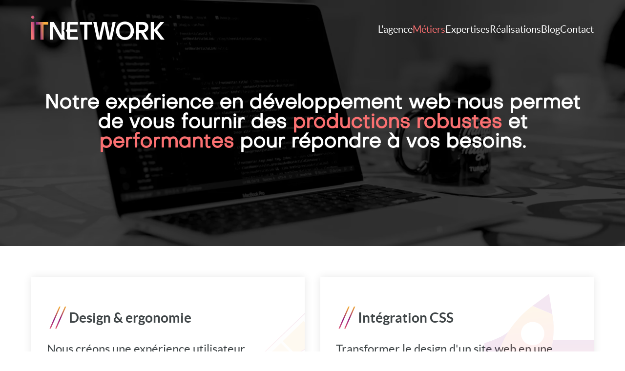

--- FILE ---
content_type: text/html; charset=utf-8
request_url: https://www.itnetwork.fr/metiers
body_size: 3863
content:
<!DOCTYPE html><html lang="fr"><head><meta charSet="utf-8"/><meta name="viewport" content="width=device-width"/><link rel="icon" href="/favicon.ico"/><script defer="" data-domain="itnetwork.fr" src="https://statistiques.itnetwork.fr/js/script.js"></script><script type="application/ld+json">{"@context":"https://schema.org","@type":"ProfessionalService","name":"ITNetwork","url":"https://www.itnetwork.fr","logo":"https://www.itnetwork.fr/images/logo-itn-dark.svg","description":"Agence web spécialisée dans le développement d'applications web et mobiles performantes et sur mesure.","telephone":"+33153827171","address":[{"@type":"PostalAddress","streetAddress":"43 av. Auguste Blanqui","addressLocality":"Paris","postalCode":"75013","addressCountry":"FR"},{"@type":"PostalAddress","streetAddress":"15 rue Jean Claret","addressLocality":"Clermont-Ferrand","postalCode":"63000","addressCountry":"FR"}]}</script><title>Agence web experte : développement, intégration CSS, conseil et accompagnement, design et ergonomie</title><meta name="description" content="Découvrez notre agence web polyvalente, offrant des services complets en développement web, intégration CSS, conseil et accompagnement personnalisés, ainsi qu&#x27;une expertise en design et ergonomie. Nous transformons vos idées en des expériences web exceptionnelles."/><script type="application/ld+json">{"@context":"https://schema.org","@type":"BreadcrumbList","itemListElement":[{"@type":"ListItem","position":1,"name":"Accueil","item":"https://www.itnetwork.fr/"},{"@type":"ListItem","position":2,"name":"Métiers","item":"https://www.itnetwork.fr/metiers"}]}</script><meta name="next-head-count" content="8"/><link data-next-font="" rel="preconnect" href="/" crossorigin="anonymous"/><link rel="preload" href="/_next/static/css/42ca225700891901.css" as="style"/><link rel="stylesheet" href="/_next/static/css/42ca225700891901.css" data-n-g=""/><link rel="preload" href="/_next/static/css/89f1c37a294616fe.css" as="style"/><link rel="stylesheet" href="/_next/static/css/89f1c37a294616fe.css" data-n-p=""/><noscript data-n-css=""></noscript><script defer="" nomodule="" src="/_next/static/chunks/polyfills-42372ed130431b0a.js"></script><script src="/_next/static/chunks/webpack-7f9e9486bb0a16e0.js" defer=""></script><script src="/_next/static/chunks/framework-64ad27b21261a9ce.js" defer=""></script><script src="/_next/static/chunks/main-d9b2fe3907c3a3f4.js" defer=""></script><script src="/_next/static/chunks/pages/_app-84bd10bf03a77889.js" defer=""></script><script src="/_next/static/chunks/pages/metiers-498d76763d54023b.js" defer=""></script><script src="/_next/static/FEI1P1ia6dVSvNlcZAJZ3/_buildManifest.js" defer=""></script><script src="/_next/static/FEI1P1ia6dVSvNlcZAJZ3/_ssgManifest.js" defer=""></script></head><body><div id="__next"><main><header class="_header_header__zK_pS" style="background-color:transparent"><div class="_header_subContainer__H18g8"><a class="_header_logo__sJLB0" href="/"><img alt="logo-itn" loading="lazy" width="180" height="50" decoding="async" data-nimg="1" style="color:transparent" src="/logo-itn.svg"/></a><div class="_header_headerBurger__ITF5U"><img alt="icône burger menu" loading="lazy" width="40" height="40" decoding="async" data-nimg="1" style="color:transparent" src="/burger.svg"/></div><nav><div class="_header_dropdown__z1wAD"><a class="_header_agenceLink__32JZA" style="color:white" href="/agence/developpement-applications-web-mobile">L&#x27;agence</a><div class="_header_dropdownContent__L9sca"><a style="color:white" href="/agence/developpement-applications-web-mobile">Qui sommes-nous</a><a style="color:white" href="/agence/25-ans-expertise-applications-web">Notre histoire</a><a style="color:white" href="/agence/equipe">L&#x27;équipe ITN</a><a style="color:white" href="/agence/recrutement">On recrute !</a></div></div><div class="_header_dropdown__z1wAD"><a style="color:#fb7071" href="/metiers">Métiers</a><div class="_header_dropdownContent__L9sca"><a style="color:white" href="/metiers/developpement-applications-web-mobile">Développement web</a><a style="color:white" href="/metiers/design-ergonomie-web-mobile">Design &amp; ergonomie</a><a style="color:white" href="/metiers/conseils-accompagnement-projets-web">Conseil et accompagnement</a><a style="color:white" href="/metiers/developpement-html-css">Intégration CSS</a></div></div><div class="_header_dropdown__z1wAD"><a style="color:white" href="/expertises">Expertises</a><div class="_header_dropdownContent__L9sca"><a style="color:white" href="/expertises/expertise-symfony">Symfony</a><a style="color:white" href="/expertises/expertise-reactjs">ReactJS</a><a style="color:white" href="/expertises/expertise-nextjs">NextJS</a><a style="color:white" href="/expertises/expertise-apaleo">Apaleo</a></div></div><a style="color:white" href="/realisations">Réalisations</a><a style="color:white" href="/blog">Blog</a><a style="color:white" href="/contact">Contact</a></nav></div></header><div><main class="_layout-main-container_mainContainer____N3Y"><section class="_layout-section-heading-summary_sectionHeadingSummary__i_sUI"><img alt="image de fond" loading="lazy" decoding="async" data-nimg="fill" class="_layout-section-heading-summary_sectionHeadingSummaryImage__T8hUa" style="position:absolute;height:100%;width:100%;left:0;top:0;right:0;bottom:0;object-fit:cover;color:transparent" sizes="100vw" srcSet="/_next/image?url=%2Fmetiers.webp&amp;w=640&amp;q=75 640w, /_next/image?url=%2Fmetiers.webp&amp;w=750&amp;q=75 750w, /_next/image?url=%2Fmetiers.webp&amp;w=828&amp;q=75 828w, /_next/image?url=%2Fmetiers.webp&amp;w=1080&amp;q=75 1080w, /_next/image?url=%2Fmetiers.webp&amp;w=1200&amp;q=75 1200w, /_next/image?url=%2Fmetiers.webp&amp;w=1920&amp;q=75 1920w, /_next/image?url=%2Fmetiers.webp&amp;w=2048&amp;q=75 2048w, /_next/image?url=%2Fmetiers.webp&amp;w=3840&amp;q=75 3840w" src="/_next/image?url=%2Fmetiers.webp&amp;w=3840&amp;q=75"/><div class="_layout-section-heading-summary_container__HDJl_"><h1 class="_layout-section-heading-summary_titleSentence__t42b_">Notre expérience en développement web nous permet de vous fournir des <span class="_salmon_salmon__8AO8c">productions robustes</span> et<!-- --> <span class="_salmon_salmon__8AO8c">performantes</span> pour répondre à vos besoins.</h1></div></section><section class="_metier-summary_homePresentation__QSMnV"><div class="_metier-summary_container__v5ACA"><div class="_metier-summary_metierCardContainer__p8rJf"><a href="/metiers/design-ergonomie-web-mobile"><div class="_metier-card_metierCardContainer__XubKK"><div class="_metier-card_metierCardLogoContainer__0n0ey"><img alt="logo technologie expertise" loading="lazy" decoding="async" data-nimg="fill" class="_metier-card_metierCardLogo__gayWh" style="position:absolute;height:100%;width:100%;left:0;top:0;right:0;bottom:0;object-fit:cover;color:transparent;opacity:.1" src="/illustrations/palette_couleur.svg"/></div><h3 class="_metier-card_metierCardTitle__eji82"><img alt="barre" loading="lazy" width="45" height="45" decoding="async" data-nimg="1" style="color:transparent" src="/barre-double.svg"/>Design &amp; ergonomie</h3><p class="_metier-card_metierCardDescription__eqa7j">Nous créons une expérience utilisateur intuitive et conviviale pour les visiteurs de votre site web.</p><div class="_metier-card_metierCardLink__2qp72">Voir détail</div></div></a><a href="/metiers/developpement-html-css"><div class="_metier-card_metierCardContainer__XubKK"><div class="_metier-card_metierCardLogoContainer__0n0ey"><img alt="logo technologie expertise" loading="lazy" decoding="async" data-nimg="fill" class="_metier-card_metierCardLogo__gayWh" style="position:absolute;height:100%;width:100%;left:0;top:0;right:0;bottom:0;object-fit:cover;color:transparent;opacity:.1" src="/illustrations/performances.svg"/></div><h3 class="_metier-card_metierCardTitle__eji82"><img alt="barre" loading="lazy" width="45" height="45" decoding="async" data-nimg="1" style="color:transparent" src="/barre-double.svg"/>Intégration CSS</h3><p class="_metier-card_metierCardDescription__eqa7j">Transformer le design d&#x27;un site web en une structure fonctionnelle en utilisant HTML, CSS et JavaScript.</p><div class="_metier-card_metierCardLink__2qp72">Voir détail</div></div></a><a href="/metiers/developpement-applications-web-mobile"><div class="_metier-card_metierCardContainer__XubKK"><div class="_metier-card_metierCardLogoContainer__0n0ey"><img alt="logo technologie expertise" loading="lazy" decoding="async" data-nimg="fill" class="_metier-card_metierCardLogo__gayWh" style="position:absolute;height:100%;width:100%;left:0;top:0;right:0;bottom:0;object-fit:cover;color:transparent;opacity:.1" src="/illustrations/code.svg"/></div><h3 class="_metier-card_metierCardTitle__eji82"><img alt="barre" loading="lazy" width="45" height="45" decoding="async" data-nimg="1" style="color:transparent" src="/barre-double.svg"/>Développement web</h3><p class="_metier-card_metierCardDescription__eqa7j">Nous concevons pour vous des applications web et mobile de qualité, performantes et optimisées.</p><div class="_metier-card_metierCardLink__2qp72">Voir détail</div></div></a><a href="/metiers/conseils-accompagnement-projets-web"><div class="_metier-card_metierCardContainer__XubKK"><div class="_metier-card_metierCardLogoContainer__0n0ey"><img alt="logo technologie expertise" loading="lazy" decoding="async" data-nimg="fill" class="_metier-card_metierCardLogo__gayWh" style="position:absolute;height:100%;width:100%;left:0;top:0;right:0;bottom:0;object-fit:cover;color:transparent;opacity:.1" src="/illustrations/poignée_de_main.svg"/></div><h3 class="_metier-card_metierCardTitle__eji82"><img alt="barre" loading="lazy" width="45" height="45" decoding="async" data-nimg="1" style="color:transparent" src="/barre-double.svg"/>Conseil et accompagnement</h3><p class="_metier-card_metierCardDescription__eqa7j">Notre mission : vous aider à avancer en fonction de vos besoins et de vos enjeux.</p><div class="_metier-card_metierCardLink__2qp72">Voir détail</div></div></a></div></div></section></main></div><footer class="_footer_footerContainer__KuAW9"><img alt="" loading="lazy" decoding="async" data-nimg="fill" class="_footer_footerBg__WSjus" style="position:absolute;height:100%;width:100%;left:0;top:0;right:0;bottom:0;object-fit:cover;color:transparent" sizes="100vw" srcSet="/_next/image?url=%2Fvisual-footer.png&amp;w=640&amp;q=10 640w, /_next/image?url=%2Fvisual-footer.png&amp;w=750&amp;q=10 750w, /_next/image?url=%2Fvisual-footer.png&amp;w=828&amp;q=10 828w, /_next/image?url=%2Fvisual-footer.png&amp;w=1080&amp;q=10 1080w, /_next/image?url=%2Fvisual-footer.png&amp;w=1200&amp;q=10 1200w, /_next/image?url=%2Fvisual-footer.png&amp;w=1920&amp;q=10 1920w, /_next/image?url=%2Fvisual-footer.png&amp;w=2048&amp;q=10 2048w, /_next/image?url=%2Fvisual-footer.png&amp;w=3840&amp;q=10 3840w" src="/_next/image?url=%2Fvisual-footer.png&amp;w=3840&amp;q=10"/><div class="_footer_container__wMFPM"><div class="_footer_footerLogoContainer__C1c8r"><img alt="logo ITNetwork" loading="lazy" width="200" height="50" decoding="async" data-nimg="1" style="color:transparent" src="/logo-itn.svg"/></div><div class="_footer_footerInfos__y6dLj"><div class="_footer_footerTextContent__4TM_S"><address class="_footer_footerAddressContent__UzTEL"><span class="_footer_footerCity__2vgfU">Paris</span><span>43 av. Auguste Blanqui</span><span>75013 Paris</span><span class="_footer_phoneNumber__UQTWD">01 53 82 71 71</span></address><div class="_footer_footerSlashContainer__bK4iw"><img alt="slash blanc" loading="lazy" width="90" height="130" decoding="async" data-nimg="1" style="color:transparent" src="/barre-white.svg"/></div><address class="_footer_footerAddressContent__UzTEL"><span class="_footer_footerCity__2vgfU">Clermont-Ferrand</span><span>15 rue Jean Claret</span><span>63000 Clermont-Ferrand</span></address></div><a class="_footer_contactMail__yJKHI" href="mailto:contact@itnetwork.fr">contact@itnetwork.fr</a></div><div class="_footer_footerLinks__zRjH_"><a href="/agence/developpement-applications-web-mobile">Agence</a><a href="/metiers">Métiers</a><a href="/expertises">Expertises</a><a href="/realisations">Réalisations</a><a href="/blog">Blog</a><a href="/contact">Contact</a><a href="/mentions-legales">Mentions légales</a></div><div class="_footer_footerSocialsNetworks__kem9R"><p>Suivez-nous sur les réseaux sociaux</p><div class="_footer_footerSocialsNetworksContainer__y9iW7"><a href="https://www.linkedin.com/company/itnetwork/" aria-label="Linkedin ITNetwork"><svg viewBox="0 0 250 250" xmlns="http://www.w3.org/2000/svg" class="svg-defs" fill="white" height="30" width="30"><path d="M202.225 138.442v54.241h-29.617v-48.091c0-11.475-1.266-26.225-16.991-26.225-15.959 0-18.4 12.491-18.4 25.391v48.925H108.45V93.975h27.525v13.317h.425c4.092-7.775 14.117-13.317 29.033-13.317 25.159 0 33.7 11.7 36.042 30.308.542 4.359.75 9.1.75 14.159ZM71.433 79.167c-9.541 0-17.275-7.734-17.275-17.275 0-9.534 7.734-17.275 17.275-17.275 9.542 0 17.275 7.741 17.275 17.275 0 9.541-7.733 17.275-17.275 17.275m17.275 14.808v98.708h-34.55V93.975h34.55ZM125 0C55.958 0 0 55.967 0 125c0 69.042 55.958 125 125 125 69.033 0 125-55.958 125-125C250 55.967 194.033 0 125 0"></path></svg></a><a href="https://twitter.com/ITNetworkfr" aria-label="Twitter ITNetwork"><svg viewBox="0 0 24 24" xmlns="http://www.w3.org/2000/svg" class="svg-defs" fill="white" height="30" width="30"><title>𝕏 (ex Twitter)</title><path d="M18.2048 2.25H21.5128L14.2858 10.51L22.7878 21.75H16.1308L10.9168 14.933L4.95084 21.75H1.64084L9.37084 12.915L1.21484 2.25H8.04084L12.7538 8.481L18.2048 2.25ZM17.0438 19.77H18.8768L7.04484 4.126H5.07784L17.0438 19.77Z"></path></svg></a></div></div></div><div class="_footer_footerCarbonBadge__2W_BD"><div id="wcb" class="carbonbadge wcb-d"></div></div></footer></main></div><script id="__NEXT_DATA__" type="application/json">{"props":{"pageProps":{}},"page":"/metiers","query":{},"buildId":"FEI1P1ia6dVSvNlcZAJZ3","nextExport":true,"autoExport":true,"isFallback":false,"locale":"fr","locales":["fr"],"defaultLocale":"fr","scriptLoader":[]}</script></body></html>

--- FILE ---
content_type: text/css; charset=utf-8
request_url: https://www.itnetwork.fr/_next/static/css/42ca225700891901.css
body_size: 2436
content:
._footer_clearfix__HsDPB:after,._footer_container__wMFPM:after{content:"";display:table;clear:both}._footer_container__wMFPM{margin:0 auto;max-width:90%}@media screen and (min-width:1024px){._footer_container__wMFPM{max-width:80%}}@media screen and (min-width:1440px){._footer_container__wMFPM{max-width:75%}}@media screen and (min-width:1600px){._footer_container__wMFPM{max-width:66%}}._footer_footerContainer__KuAW9{font-size:1rem;color:#fff;font-family:Lato,sans-serif;position:relative;z-index:2;background-color:#121415}._footer_footerContainer__KuAW9 ._footer_footerBg__WSjus{position:absolute;object-fit:cover;filter:brightness(20%);z-index:-1}._footer_footerContainer__KuAW9 ._footer_container__wMFPM{max-width:90%;display:flex;flex-direction:column;align-items:center;gap:1rem;padding-top:2rem}@media screen and (min-width:1024px){._footer_footerContainer__KuAW9 ._footer_container__wMFPM{flex-direction:row;justify-content:space-around;align-items:flex-start;padding:2rem;gap:2rem}}@media screen and (min-width:1440px){._footer_footerContainer__KuAW9 ._footer_container__wMFPM{max-width:80rem}}._footer_footerContainer__KuAW9 ._footer_footerCarbonBadge__2W_BD{display:flex;justify-content:center;align-items:center;padding:1rem 0}._footer_footerContainer__KuAW9 ._footer_footerLogoContainer__C1c8r{flex-basis:20%;display:flex;align-items:flex-start;justify-content:flex-start}._footer_footerContainer__KuAW9 ._footer_footerInfos__y6dLj{z-index:1}._footer_footerContainer__KuAW9 ._footer_footerInfos__y6dLj ._footer_footerTextContent__4TM_S{text-align:center;flex-basis:38%;display:flex;flex-direction:column}@media screen and (min-width:1024px){._footer_footerContainer__KuAW9 ._footer_footerInfos__y6dLj ._footer_footerTextContent__4TM_S{text-align:left;justify-content:space-evenly;flex-direction:row}._footer_footerContainer__KuAW9 ._footer_footerInfos__y6dLj ._footer_footerTextContent__4TM_S p{margin-top:0}}._footer_footerContainer__KuAW9 ._footer_footerInfos__y6dLj ._footer_footerTextContent__4TM_S ._footer_footerAddressContent__UzTEL{font-style:normal}._footer_footerContainer__KuAW9 ._footer_footerInfos__y6dLj ._footer_footerTextContent__4TM_S ._footer_footerAddressContent__UzTEL ._footer_footerCity__2vgfU{margin-top:1rem;font-weight:700;font-size:1.125rem}@media screen and (min-width:1024px){._footer_footerContainer__KuAW9 ._footer_footerInfos__y6dLj ._footer_footerTextContent__4TM_S ._footer_footerAddressContent__UzTEL ._footer_footerCity__2vgfU{margin-top:0}}._footer_footerContainer__KuAW9 ._footer_footerInfos__y6dLj ._footer_footerTextContent__4TM_S ._footer_footerAddressContent__UzTEL span{display:block;margin-top:1rem}._footer_footerContainer__KuAW9 ._footer_footerInfos__y6dLj ._footer_footerTextContent__4TM_S ._footer_footerAddressContent__UzTEL ._footer_phoneNumber__UQTWD a{color:#fb7071}._footer_footerContainer__KuAW9 ._footer_footerInfos__y6dLj ._footer_footerTextContent__4TM_S ._footer_footerSlashContainer__bK4iw{display:none}@media screen and (min-width:1024px){._footer_footerContainer__KuAW9 ._footer_footerInfos__y6dLj ._footer_footerTextContent__4TM_S ._footer_footerSlashContainer__bK4iw{display:block}}._footer_footerContainer__KuAW9 ._footer_footerInfos__y6dLj ._footer_contactMail__yJKHI{color:#fb7071;font-family:Lato,sans-serif;font-size:1rem;display:block;text-align:center;margin-top:.5rem}@media screen and (min-width:1024px){._footer_footerContainer__KuAW9 ._footer_footerInfos__y6dLj ._footer_contactMail__yJKHI{text-align:left}}._footer_footerContainer__KuAW9 ._footer_footerLinks__zRjH_{display:flex;flex-direction:column;text-align:center;gap:.75rem;flex-basis:10%;z-index:1}@media screen and (min-width:1024px){._footer_footerContainer__KuAW9 ._footer_footerLinks__zRjH_{text-align:left}}._footer_footerContainer__KuAW9 ._footer_footerLinks__zRjH_ a{text-decoration:none;color:#fff}._footer_footerContainer__KuAW9 ._footer_footerLinks__zRjH_ a:hover{color:#fb7071}._footer_footerContainer__KuAW9 ._footer_footerSocialsNetworks__kem9R{flex-basis:22%;font-weight:700;z-index:1}@media screen and (min-width:1024px){._footer_footerContainer__KuAW9 ._footer_footerSocialsNetworks__kem9R p{margin-top:0}}._footer_footerContainer__KuAW9 ._footer_footerSocialsNetworks__kem9R ._footer_footerSocialsNetworksContainer__y9iW7{text-align:center}@media screen and (min-width:1024px){._footer_footerContainer__KuAW9 ._footer_footerSocialsNetworks__kem9R ._footer_footerSocialsNetworksContainer__y9iW7{text-align:left}}._footer_footerContainer__KuAW9 ._footer_footerSocialsNetworks__kem9R ._footer_footerSocialsNetworksContainer__y9iW7 a{margin:.25rem}._footer_footerContainer__KuAW9 ._footer_footerSocialsNetworks__kem9R ._footer_footerSocialsNetworksContainer__y9iW7 a:hover svg{fill:#fb7071}._header_clearfix__gEx5V:after,._header_container__IjDp4:after{content:"";display:table;clear:both}._header_container__IjDp4{margin:0 auto;max-width:90%}@media screen and (min-width:1024px){._header_container__IjDp4{max-width:80%}}@media screen and (min-width:1440px){._header_container__IjDp4{max-width:75%}}@media screen and (min-width:1600px){._header_container__IjDp4{max-width:66%}}._header_headerBlackVariant__uAvOH,._header_header__zK_pS{position:fixed;top:0;height:4rem;width:100%;z-index:3}@media screen and (min-width:1024px){._header_headerBlackVariant__uAvOH,._header_header__zK_pS{padding-top:2rem;height:8rem}._header_headerBlackVariant__uAvOH._header_header__zK_pS,._header_header__zK_pS._header_header__zK_pS{display:flex;justify-content:center;z-index:3}._header_headerBlackVariant__uAvOH._header_headerBlackVariant__uAvOH,._header_header__zK_pS._header_headerBlackVariant__uAvOH{display:flex;justify-content:center;z-index:3;box-shadow:0 1px 1px hsla(0,0%,53%,.255)}}._header_headerBlackVariant__uAvOH ._header_subContainerVariant__g5F4M,._header_headerBlackVariant__uAvOH ._header_subContainer__H18g8,._header_header__zK_pS ._header_subContainerVariant__g5F4M,._header_header__zK_pS ._header_subContainer__H18g8{display:flex;flex-direction:row;justify-content:center;align-items:center;position:fixed;width:100%;height:4rem;background-color:#121415;z-index:5}._header_headerBlackVariant__uAvOH ._header_subContainerVariant__g5F4M._header_subContainerVariant__g5F4M,._header_headerBlackVariant__uAvOH ._header_subContainer__H18g8._header_subContainerVariant__g5F4M,._header_header__zK_pS ._header_subContainerVariant__g5F4M._header_subContainerVariant__g5F4M,._header_header__zK_pS ._header_subContainer__H18g8._header_subContainerVariant__g5F4M{background-image:none;background-color:#121415}@media screen and (min-width:1024px){._header_headerBlackVariant__uAvOH ._header_subContainerVariant__g5F4M._header_subContainerVariant__g5F4M,._header_headerBlackVariant__uAvOH ._header_subContainer__H18g8._header_subContainerVariant__g5F4M,._header_header__zK_pS ._header_subContainerVariant__g5F4M._header_subContainerVariant__g5F4M,._header_header__zK_pS ._header_subContainer__H18g8._header_subContainerVariant__g5F4M{background-image:revert}._header_headerBlackVariant__uAvOH ._header_subContainerVariant__g5F4M,._header_headerBlackVariant__uAvOH ._header_subContainer__H18g8,._header_header__zK_pS ._header_subContainerVariant__g5F4M,._header_header__zK_pS ._header_subContainer__H18g8{background-color:transparent;background-image:none;position:relative;width:100%;max-width:90%;display:flex;justify-content:space-between}}@media screen and (min-width:1440px){._header_headerBlackVariant__uAvOH ._header_subContainerVariant__g5F4M,._header_headerBlackVariant__uAvOH ._header_subContainer__H18g8,._header_header__zK_pS ._header_subContainerVariant__g5F4M,._header_header__zK_pS ._header_subContainer__H18g8{max-width:80rem}}._header_headerBlackVariant__uAvOH ._header_subContainerVariant__g5F4M ._header_logo__sJLB0,._header_headerBlackVariant__uAvOH ._header_subContainer__H18g8 ._header_logo__sJLB0,._header_header__zK_pS ._header_subContainerVariant__g5F4M ._header_logo__sJLB0,._header_header__zK_pS ._header_subContainer__H18g8 ._header_logo__sJLB0{padding-bottom:11px;margin-top:.9rem}@media screen and (min-width:1024px){._header_headerBlackVariant__uAvOH ._header_subContainerVariant__g5F4M ._header_logo__sJLB0,._header_headerBlackVariant__uAvOH ._header_subContainer__H18g8 ._header_logo__sJLB0,._header_header__zK_pS ._header_subContainerVariant__g5F4M ._header_logo__sJLB0,._header_header__zK_pS ._header_subContainer__H18g8 ._header_logo__sJLB0{margin-top:0}}._header_headerBlackVariant__uAvOH ._header_subContainerVariant__g5F4M img,._header_headerBlackVariant__uAvOH ._header_subContainer__H18g8 img,._header_header__zK_pS ._header_subContainerVariant__g5F4M img,._header_header__zK_pS ._header_subContainer__H18g8 img{cursor:pointer!important;z-index:1!important}._header_headerBlackVariant__uAvOH ._header_subContainerVariant__g5F4M nav,._header_headerBlackVariant__uAvOH ._header_subContainer__H18g8 nav,._header_header__zK_pS ._header_subContainerVariant__g5F4M nav,._header_header__zK_pS ._header_subContainer__H18g8 nav{display:none;gap:3vw}@media screen and (min-width:1024px){._header_headerBlackVariant__uAvOH ._header_subContainerVariant__g5F4M nav,._header_headerBlackVariant__uAvOH ._header_subContainer__H18g8 nav,._header_header__zK_pS ._header_subContainerVariant__g5F4M nav,._header_header__zK_pS ._header_subContainer__H18g8 nav{display:flex;margin-top:.5rem}}._header_headerBlackVariant__uAvOH ._header_subContainerVariant__g5F4M nav a,._header_headerBlackVariant__uAvOH ._header_subContainer__H18g8 nav a,._header_header__zK_pS ._header_subContainerVariant__g5F4M nav a,._header_header__zK_pS ._header_subContainer__H18g8 nav a{text-decoration:none;color:#fff;font-family:Lato,sans-serif}._header_headerBlackVariant__uAvOH ._header_subContainerVariant__g5F4M nav a._header_agenceLink__32JZA,._header_headerBlackVariant__uAvOH ._header_subContainer__H18g8 nav a._header_agenceLink__32JZA,._header_header__zK_pS ._header_subContainerVariant__g5F4M nav a._header_agenceLink__32JZA,._header_header__zK_pS ._header_subContainer__H18g8 nav a._header_agenceLink__32JZA{pointer-events:none}._header_headerBlackVariant__uAvOH ._header_subContainerVariant__g5F4M nav a:hover,._header_headerBlackVariant__uAvOH ._header_subContainer__H18g8 nav a:hover,._header_header__zK_pS ._header_subContainerVariant__g5F4M nav a:hover,._header_header__zK_pS ._header_subContainer__H18g8 nav a:hover{color:#fb7071}@media screen and (min-width:1024px){._header_headerBlackVariant__uAvOH ._header_subContainerVariant__g5F4M nav a,._header_headerBlackVariant__uAvOH ._header_subContainer__H18g8 nav a,._header_header__zK_pS ._header_subContainerVariant__g5F4M nav a,._header_header__zK_pS ._header_subContainer__H18g8 nav a{font-size:1.25rem}}@media screen and (min-width:1440px){._header_headerBlackVariant__uAvOH ._header_subContainerVariant__g5F4M nav a,._header_headerBlackVariant__uAvOH ._header_subContainer__H18g8 nav a,._header_header__zK_pS ._header_subContainerVariant__g5F4M nav a,._header_header__zK_pS ._header_subContainer__H18g8 nav a{font-size:1.5rem}}._header_headerBlackVariant__uAvOH ._header_subContainerVariant__g5F4M nav._header_headerNavBlackVariant__YcqPk a,._header_headerBlackVariant__uAvOH ._header_subContainer__H18g8 nav._header_headerNavBlackVariant__YcqPk a,._header_header__zK_pS ._header_subContainerVariant__g5F4M nav._header_headerNavBlackVariant__YcqPk a,._header_header__zK_pS ._header_subContainer__H18g8 nav._header_headerNavBlackVariant__YcqPk a{color:#fff}._header_headerBlackVariant__uAvOH ._header_subContainerVariant__g5F4M nav._header_headerNavBlackVariant__YcqPk a:hover,._header_headerBlackVariant__uAvOH ._header_subContainer__H18g8 nav._header_headerNavBlackVariant__YcqPk a:hover,._header_header__zK_pS ._header_subContainerVariant__g5F4M nav._header_headerNavBlackVariant__YcqPk a:hover,._header_header__zK_pS ._header_subContainer__H18g8 nav._header_headerNavBlackVariant__YcqPk a:hover{color:#fb7071}._header_headerBlackVariant__uAvOH ._header_subContainerVariant__g5F4M nav ._header_dropdown__z1wAD,._header_headerBlackVariant__uAvOH ._header_subContainer__H18g8 nav ._header_dropdown__z1wAD,._header_header__zK_pS ._header_subContainerVariant__g5F4M nav ._header_dropdown__z1wAD,._header_header__zK_pS ._header_subContainer__H18g8 nav ._header_dropdown__z1wAD{position:relative;display:inline-block;padding-bottom:1rem}._header_headerBlackVariant__uAvOH ._header_subContainerVariant__g5F4M nav ._header_dropdown__z1wAD ._header_dropdownContent__L9sca,._header_headerBlackVariant__uAvOH ._header_subContainer__H18g8 nav ._header_dropdown__z1wAD ._header_dropdownContent__L9sca,._header_header__zK_pS ._header_subContainerVariant__g5F4M nav ._header_dropdown__z1wAD ._header_dropdownContent__L9sca,._header_header__zK_pS ._header_subContainer__H18g8 nav ._header_dropdown__z1wAD ._header_dropdownContent__L9sca{display:none;position:absolute;margin-top:1rem;border-left:.2rem solid #fb7071;background-color:#404648;width:15rem;z-index:1}._header_headerBlackVariant__uAvOH ._header_subContainerVariant__g5F4M nav ._header_dropdown__z1wAD ._header_dropdownContent__L9sca a,._header_headerBlackVariant__uAvOH ._header_subContainer__H18g8 nav ._header_dropdown__z1wAD ._header_dropdownContent__L9sca a,._header_header__zK_pS ._header_subContainerVariant__g5F4M nav ._header_dropdown__z1wAD ._header_dropdownContent__L9sca a,._header_header__zK_pS ._header_subContainer__H18g8 nav ._header_dropdown__z1wAD ._header_dropdownContent__L9sca a{padding:.75rem 1rem;text-decoration:none;display:block;font-family:Lato,sans-serif;color:#fff;transition:all .2s ease-in-out;position:relative;overflow:hidden}._header_headerBlackVariant__uAvOH ._header_subContainerVariant__g5F4M nav ._header_dropdown__z1wAD ._header_dropdownContent__L9sca a:after,._header_headerBlackVariant__uAvOH ._header_subContainer__H18g8 nav ._header_dropdown__z1wAD ._header_dropdownContent__L9sca a:after,._header_header__zK_pS ._header_subContainerVariant__g5F4M nav ._header_dropdown__z1wAD ._header_dropdownContent__L9sca a:after,._header_header__zK_pS ._header_subContainer__H18g8 nav ._header_dropdown__z1wAD ._header_dropdownContent__L9sca a:after{content:"";position:absolute;bottom:0;left:0;width:100%;height:.2rem;background-color:#fb7071;transition:opacity .3s,transform .3s;transform:translate3d(-100%,0,0)}._header_headerBlackVariant__uAvOH ._header_subContainerVariant__g5F4M nav ._header_dropdown__z1wAD ._header_dropdownContent__L9sca a:hover,._header_headerBlackVariant__uAvOH ._header_subContainer__H18g8 nav ._header_dropdown__z1wAD ._header_dropdownContent__L9sca a:hover,._header_header__zK_pS ._header_subContainerVariant__g5F4M nav ._header_dropdown__z1wAD ._header_dropdownContent__L9sca a:hover,._header_header__zK_pS ._header_subContainer__H18g8 nav ._header_dropdown__z1wAD ._header_dropdownContent__L9sca a:hover{transition:all 10s ease-in-out}._header_headerBlackVariant__uAvOH ._header_subContainerVariant__g5F4M nav ._header_dropdown__z1wAD ._header_dropdownContent__L9sca a:hover:after,._header_headerBlackVariant__uAvOH ._header_subContainer__H18g8 nav ._header_dropdown__z1wAD ._header_dropdownContent__L9sca a:hover:after,._header_header__zK_pS ._header_subContainerVariant__g5F4M nav ._header_dropdown__z1wAD ._header_dropdownContent__L9sca a:hover:after,._header_header__zK_pS ._header_subContainer__H18g8 nav ._header_dropdown__z1wAD ._header_dropdownContent__L9sca a:hover:after{transform:translateZ(0)}._header_headerBlackVariant__uAvOH ._header_subContainerVariant__g5F4M nav ._header_dropdown__z1wAD:hover ._header_dropdownContent__L9sca,._header_headerBlackVariant__uAvOH ._header_subContainer__H18g8 nav ._header_dropdown__z1wAD:hover ._header_dropdownContent__L9sca,._header_header__zK_pS ._header_subContainerVariant__g5F4M nav ._header_dropdown__z1wAD:hover ._header_dropdownContent__L9sca,._header_header__zK_pS ._header_subContainer__H18g8 nav ._header_dropdown__z1wAD:hover ._header_dropdownContent__L9sca{display:block}._header_headerBlackVariant__uAvOH ._header_subContainerVariant__g5F4M ._header_headerBurger__ITF5U,._header_headerBlackVariant__uAvOH ._header_subContainer__H18g8 ._header_headerBurger__ITF5U,._header_header__zK_pS ._header_subContainerVariant__g5F4M ._header_headerBurger__ITF5U,._header_header__zK_pS ._header_subContainer__H18g8 ._header_headerBurger__ITF5U{margin-right:1rem;position:absolute;right:0;display:flex;align-items:center;justify-content:center;z-index:11;cursor:pointer;margin-top:.5rem}@media screen and (min-width:1024px){._header_headerBlackVariant__uAvOH ._header_subContainerVariant__g5F4M ._header_headerBurger__ITF5U,._header_headerBlackVariant__uAvOH ._header_subContainer__H18g8 ._header_headerBurger__ITF5U,._header_header__zK_pS ._header_subContainerVariant__g5F4M ._header_headerBurger__ITF5U,._header_header__zK_pS ._header_subContainer__H18g8 ._header_headerBurger__ITF5U{display:none}}._menu-burger_clearfix__oXukD:after,._menu-burger_container__mXftz:after{content:"";display:table;clear:both}._menu-burger_container__mXftz{margin:0 auto;max-width:90%}@media screen and (min-width:1024px){._menu-burger_container__mXftz{max-width:80%}}@media screen and (min-width:1440px){._menu-burger_container__mXftz{max-width:75%}}@media screen and (min-width:1600px){._menu-burger_container__mXftz{max-width:66%}}._menu-burger_burgerMenuContainer__0ho7w{right:0;outline:none;position:fixed;top:0;height:100%;z-index:10;overflow-y:auto;transition:right .3s ease;width:100%;display:flex;z-index:11}@media screen and (min-width:1024px){._menu-burger_burgerMenuContainer__0ho7w{display:none}}._menu-burger_burgerMenuContainer__0ho7w ._menu-burger_externalBurgerMenu__3Drr0{width:100%;background-color:#121415;opacity:.75}._menu-burger_burgerMenuContainer__0ho7w ul{background-color:#121415;width:14rem;height:100%;position:absolute;margin-top:0;padding:0;list-style-type:none;-webkit-font-smoothing:antialiased;overflow-y:scroll;overscroll-behavior:contain}._menu-burger_burgerMenuContainer__0ho7w ul li{border-bottom:1px solid hsla(0,0%,100%,.315);padding-top:1rem;padding-bottom:1rem;padding-left:1rem;font-size:1rem}._menu-burger_burgerMenuContainer__0ho7w ul li a{text-decoration:none;color:#fff;font-family:Lato,sans-serif;font-weight:700}._menu-burger_burgerMenuContainer__0ho7w ul li a:hover{color:#fb7071}._menu-burger_burgerMenuContainer__0ho7w ul ._menu-burger_burgerSubMenuContainer__nZ31F{display:flex;flex-direction:column;padding-top:0;padding-bottom:0}._menu-burger_burgerMenuContainer__0ho7w ul ._menu-burger_burgerSubMenuContainer__nZ31F a{font-weight:400;padding-top:1rem;padding-bottom:1rem;padding-left:1rem;font-size:1rem;border-bottom:1px solid hsla(0,0%,100%,.315)}._menu-burger_burgerMenuContainer__0ho7w ul ._menu-burger_burgerSubMenuContainer__nZ31F a:last-child{border-bottom:none}@font-face{font-family:Objectivity;src:url(/_next/static/media/Objectivity-Regular.7c89fc31.otf) format("opentype");font-display:swap}@font-face{font-family:Lato;src:url(/_next/static/media/Lato-Light.15b0792d.woff2) format("woff2");font-weight:300;font-style:normal;font-display:swap}@font-face{font-family:Lato;src:url(/_next/static/media/Lato-Lightitalic.41d908d2.woff2) format("woff2");font-weight:300;font-style:italic;font-display:swap}@font-face{font-family:Lato;src:url(/_next/static/media/Lato-Regular.eff474c0.woff2) format("woff2");font-weight:400;font-style:normal;font-display:swap}@font-face{font-family:Lato;src:url(/_next/static/media/Lato-Italic.395ced9f.woff2) format("woff2");font-weight:400;font-style:italic;font-display:swap}@font-face{font-family:Lato;src:url(/_next/static/media/Lato-Bold.b920c38d.woff2) format("woff2");font-weight:700;font-style:normal;font-display:swap}@font-face{font-family:Lato;src:url(/_next/static/media/Lato-Bold.b920c38d.woff2) format("woff2");font-weight:700;font-style:italic;font-display:swap}@font-face{font-family:Lato;src:url(/_next/static/media/Lato-Black.a67d5c2d.woff2) format("woff2");font-weight:900;font-style:normal;font-display:swap}@font-face{font-family:Lato;src:url(/_next/static/media/Lato-Blackitalic.e7a39115.woff2) format("woff2");font-weight:900;font-style:italic;font-display:swap}.clearfix:after,.container:after{content:"";display:table;clear:both}.container{margin:0 auto;max-width:90%}@media screen and (min-width:1024px){.container{max-width:80%}}@media screen and (min-width:1440px){.container{max-width:75%}}@media screen and (min-width:1600px){.container{max-width:66%}}body,html{padding:0;margin:0;scroll-behavior:smooth}body ::selection,html ::selection{background-color:#fb7071;color:#fff}body img,html img{pointer-events:none;user-select:none;-webkit-touch-callout:none;-webkit-user-select:none;-khtml-user-select:none;-moz-user-select:none;-ms-user-select:none}*{box-sizing:border-box}

--- FILE ---
content_type: text/css; charset=utf-8
request_url: https://www.itnetwork.fr/_next/static/css/89f1c37a294616fe.css
body_size: 1527
content:
._metier-summary_clearfix__gG6bf:after,._metier-summary_container__v5ACA:after{content:"";display:table;clear:both}._metier-summary_container__v5ACA{margin:0 auto;max-width:90%}@media screen and (min-width:1024px){._metier-summary_container__v5ACA{max-width:80%}}@media screen and (min-width:1440px){._metier-summary_container__v5ACA{max-width:75%}}@media screen and (min-width:1600px){._metier-summary_container__v5ACA{max-width:66%}}._metier-summary_boldText__p51QD{font-weight:700}._metier-summary_homePresentation__QSMnV{position:relative;display:flex;align-items:center;justify-content:center}._metier-summary_homePresentation__QSMnV ._metier-summary_container__v5ACA{max-width:90%;min-height:100vh;z-index:1;color:#fff;margin-top:4rem;margin-bottom:4rem}@media screen and (min-width:1440px){._metier-summary_homePresentation__QSMnV ._metier-summary_container__v5ACA{max-width:80rem}}._metier-summary_homePresentation__QSMnV ._metier-summary_container__v5ACA ._metier-summary_titleSentence__2YlCu{text-align:center;font-family:Objectivity;font-size:2.5rem}@media screen and (min-width:1024px){._metier-summary_homePresentation__QSMnV ._metier-summary_container__v5ACA ._metier-summary_titleSentence__2YlCu{font-size:3.5rem;margin-top:12rem;text-align:left}}@media screen and (min-width:1440px){._metier-summary_homePresentation__QSMnV ._metier-summary_container__v5ACA ._metier-summary_titleSentence__2YlCu{font-size:4.5rem}}._metier-summary_homePresentation__QSMnV ._metier-summary_container__v5ACA a{text-decoration:none}._metier-summary_homePresentation__QSMnV ._metier-summary_container__v5ACA ._metier-summary_metierCardContainer__p8rJf{display:grid;grid-template-columns:1fr;grid-column-gap:2rem;grid-row-gap:2rem}@media screen and (min-width:1024px){._metier-summary_homePresentation__QSMnV ._metier-summary_container__v5ACA ._metier-summary_metierCardContainer__p8rJf{display:grid;grid-template-columns:repeat(2,1fr);grid-column-gap:2rem;grid-row-gap:2rem}}._metier-summary_subFooter__OAz9t{background-image:conic-gradient(from -16.98deg at 104.32% 39.3%,#fb7070 -13.12deg,#f8b133 2.64deg,#962988 200.58deg,#fb7070 346.88deg,#f8b133 362.64deg);padding-top:6rem;padding-bottom:6rem}._metier-summary_subFooter__OAz9t ._metier-summary_container__v5ACA{max-width:90%;color:#fff}._metier-card_clearfix__aXV_0:after,._metier-card_container__CGWcp:after{content:"";display:table;clear:both}._metier-card_container__CGWcp{margin:0 auto;max-width:90%}@media screen and (min-width:1024px){._metier-card_container__CGWcp{max-width:80%}}@media screen and (min-width:1440px){._metier-card_container__CGWcp{max-width:75%}}@media screen and (min-width:1600px){._metier-card_container__CGWcp{max-width:66%}}._metier-card_metierCardContainer__XubKK{background-color:#fff;padding:2rem;width:100%;cursor:pointer;position:relative;overflow:hidden;transition:transform .2s ease-in-out;box-shadow:0 0 1rem rgba(0,0,0,.1)}._metier-card_metierCardContainer__XubKK ._metier-card_metierCardLogoContainer__0n0ey{position:absolute;left:60%;top:10%;z-index:1;width:22rem;height:22rem}._metier-card_metierCardContainer__XubKK ._metier-card_metierCardLogoContainer__0n0ey ._metier-card_metierCardLogo__gayWh{z-index:1}._metier-card_metierCardContainer__XubKK ._metier-card_metierCardLine__vU69w{width:100%;height:1.25rem;transform:rotate(45deg);position:absolute;top:0;right:-45%;background-image:conic-gradient(from -16.98deg at 104.32% 39.3%,#fb7070 -13.12deg,#f8b133 2.64deg,#962988 200.58deg,#fb7070 346.88deg,#f8b133 362.64deg)}._metier-card_metierCardContainer__XubKK a,._metier-card_metierCardContainer__XubKK div,._metier-card_metierCardContainer__XubKK h3,._metier-card_metierCardContainer__XubKK p{font-family:Lato,sans-serif;color:#404648;z-index:2}._metier-card_metierCardContainer__XubKK ._metier-card_metierCardTitle__eji82{font-size:1.5rem}@media screen and (min-width:1024px){._metier-card_metierCardContainer__XubKK ._metier-card_metierCardTitle__eji82{font-size:1.75rem;display:flex;align-items:center}}._metier-card_metierCardContainer__XubKK ._metier-card_metierCardDescription__eqa7j{font-size:1.25rem;min-height:6.5rem}@media screen and (min-width:1024px){._metier-card_metierCardContainer__XubKK ._metier-card_metierCardDescription__eqa7j{font-size:1.5rem}}._metier-card_metierCardContainer__XubKK ._metier-card_metierCardLink__2qp72{font-size:1.25rem;width:100%;display:block;color:#941b80;overflow:hidden;text-align:left;text-decoration:none;position:relative;padding:.2em 0}._metier-card_metierCardContainer__XubKK ._metier-card_metierCardLink__2qp72:after{content:"";position:absolute;bottom:0;left:0;width:100%;height:.1em;background-color:#941b80;opacity:0;transition:opacity .3s,transform .3s}._metier-card_metierCardContainer__XubKK ._metier-card_metierCardLink__2qp72:focus:after,._metier-card_metierCardContainer__XubKK ._metier-card_metierCardLink__2qp72:hover:after{opacity:1;transform:translate3d(0,.2em,0)}._metier-card_metierCardContainer__XubKK ._metier-card_metierCardLink__2qp72:after{opacity:1;transform:translate3d(-100%,0,0)}._metier-card_metierCardContainer__XubKK ._metier-card_metierCardLink__2qp72:focus:after,._metier-card_metierCardContainer__XubKK ._metier-card_metierCardLink__2qp72:hover:after{transform:translateZ(0)}@media screen and (min-width:1024px){._metier-card_metierCardContainer__XubKK ._metier-card_metierCardLink__2qp72{font-size:1.5rem}}._metier-card_metierCardContainer__XubKK ._metier-card_quoteContainer__lILUv{display:flex;justify-content:flex-end}._metier-card_metierCardContainer__XubKK ._metier-card_quoteContainer__lILUv ._metier-card_secondQuote__tP7ZB{transform:rotate(180deg);width:100%}._metier-card_metierCardContainer__XubKK:hover{transform:scale(1.04)}._metier-card_metierCardContainer__XubKK:focus ._metier-card_metierCardLink__2qp72:after,._metier-card_metierCardContainer__XubKK:hover ._metier-card_metierCardLink__2qp72:after{transform:translateZ(0)}._layout-section-heading-summary_clearfix__4HFm3:after,._layout-section-heading-summary_container__HDJl_:after{content:"";display:table;clear:both}._layout-section-heading-summary_container__HDJl_{margin:0 auto;max-width:90%}@media screen and (min-width:1024px){._layout-section-heading-summary_container__HDJl_{max-width:80%}}@media screen and (min-width:1440px){._layout-section-heading-summary_container__HDJl_{max-width:75%}}@media screen and (min-width:1600px){._layout-section-heading-summary_container__HDJl_{max-width:66%}}._layout-section-heading-summary_sectionHeadingSummary__i_sUI{position:relative;height:96vh;display:flex;align-items:center;justify-content:center}@media screen and (min-width:768px){._layout-section-heading-summary_sectionHeadingSummary__i_sUI{height:70vh}}._layout-section-heading-summary_sectionHeadingSummary__i_sUI ._layout-section-heading-summary_sectionHeadingSummaryImage__T8hUa{position:absolute;object-fit:cover;filter:brightness(30%);background-color:#000}._layout-section-heading-summary_sectionHeadingSummary__i_sUI ._layout-section-heading-summary_container__HDJl_{max-width:90%;color:#fff;z-index:1}@media screen and (min-width:1024px){._layout-section-heading-summary_sectionHeadingSummary__i_sUI ._layout-section-heading-summary_container__HDJl_{display:flex;align-items:center;flex-direction:column}}@media screen and (min-width:1440px){._layout-section-heading-summary_sectionHeadingSummary__i_sUI ._layout-section-heading-summary_container__HDJl_{max-width:80rem}}._layout-section-heading-summary_sectionHeadingSummary__i_sUI ._layout-section-heading-summary_container__HDJl_ ._layout-section-heading-summary_titleSentence__t42b_{text-align:center;font-family:Objectivity;font-size:2.5rem}@media screen and (min-width:1024px){._layout-section-heading-summary_sectionHeadingSummary__i_sUI ._layout-section-heading-summary_container__HDJl_ ._layout-section-heading-summary_titleSentence__t42b_{text-align:center}}._layout-main-container_clearfix__Bq9e0:after,._layout-main-container_container__InFak:after{content:"";display:table;clear:both}._layout-main-container_container__InFak{margin:0 auto;max-width:90%}@media screen and (min-width:1024px){._layout-main-container_container__InFak{max-width:80%}}@media screen and (min-width:1440px){._layout-main-container_container__InFak{max-width:75%}}@media screen and (min-width:1600px){._layout-main-container_container__InFak{max-width:66%}}._layout-main-container_mainContainer____N3Y h2{font-family:Objectivity;font-size:1.75rem}@media screen and (min-width:1024px){._layout-main-container_mainContainer____N3Y h2{font-size:2.5rem}}@font-face{font-family:Objectivity;src:url(/_next/static/media/Objectivity-Regular.7c89fc31.otf) format("opentype");font-display:swap}@font-face{font-family:Lato;src:url(/_next/static/media/Lato-Light.15b0792d.woff2) format("woff2");font-weight:300;font-style:normal;font-display:swap}@font-face{font-family:Lato;src:url(/_next/static/media/Lato-Lightitalic.41d908d2.woff2) format("woff2");font-weight:300;font-style:italic;font-display:swap}@font-face{font-family:Lato;src:url(/_next/static/media/Lato-Regular.eff474c0.woff2) format("woff2");font-weight:400;font-style:normal;font-display:swap}@font-face{font-family:Lato;src:url(/_next/static/media/Lato-Italic.395ced9f.woff2) format("woff2");font-weight:400;font-style:italic;font-display:swap}@font-face{font-family:Lato;src:url(/_next/static/media/Lato-Bold.b920c38d.woff2) format("woff2");font-weight:700;font-style:normal;font-display:swap}@font-face{font-family:Lato;src:url(/_next/static/media/Lato-Bold.b920c38d.woff2) format("woff2");font-weight:700;font-style:italic;font-display:swap}@font-face{font-family:Lato;src:url(/_next/static/media/Lato-Black.a67d5c2d.woff2) format("woff2");font-weight:900;font-style:normal;font-display:swap}@font-face{font-family:Lato;src:url(/_next/static/media/Lato-Blackitalic.e7a39115.woff2) format("woff2");font-weight:900;font-style:italic;font-display:swap}._salmon_clearfix___kNo4:after,._salmon_container__1yPgQ:after{content:"";display:table;clear:both}._salmon_container__1yPgQ{margin:0 auto;max-width:90%}@media screen and (min-width:1024px){._salmon_container__1yPgQ{max-width:80%}}@media screen and (min-width:1440px){._salmon_container__1yPgQ{max-width:75%}}@media screen and (min-width:1600px){._salmon_container__1yPgQ{max-width:66%}}._salmon_salmon__8AO8c{color:#fb7071;font-weight:700}

--- FILE ---
content_type: text/css; charset=utf-8
request_url: https://www.itnetwork.fr/_next/static/css/89f1c37a294616fe.css
body_size: 1520
content:
._metier-summary_clearfix__gG6bf:after,._metier-summary_container__v5ACA:after{content:"";display:table;clear:both}._metier-summary_container__v5ACA{margin:0 auto;max-width:90%}@media screen and (min-width:1024px){._metier-summary_container__v5ACA{max-width:80%}}@media screen and (min-width:1440px){._metier-summary_container__v5ACA{max-width:75%}}@media screen and (min-width:1600px){._metier-summary_container__v5ACA{max-width:66%}}._metier-summary_boldText__p51QD{font-weight:700}._metier-summary_homePresentation__QSMnV{position:relative;display:flex;align-items:center;justify-content:center}._metier-summary_homePresentation__QSMnV ._metier-summary_container__v5ACA{max-width:90%;min-height:100vh;z-index:1;color:#fff;margin-top:4rem;margin-bottom:4rem}@media screen and (min-width:1440px){._metier-summary_homePresentation__QSMnV ._metier-summary_container__v5ACA{max-width:80rem}}._metier-summary_homePresentation__QSMnV ._metier-summary_container__v5ACA ._metier-summary_titleSentence__2YlCu{text-align:center;font-family:Objectivity;font-size:2.5rem}@media screen and (min-width:1024px){._metier-summary_homePresentation__QSMnV ._metier-summary_container__v5ACA ._metier-summary_titleSentence__2YlCu{font-size:3.5rem;margin-top:12rem;text-align:left}}@media screen and (min-width:1440px){._metier-summary_homePresentation__QSMnV ._metier-summary_container__v5ACA ._metier-summary_titleSentence__2YlCu{font-size:4.5rem}}._metier-summary_homePresentation__QSMnV ._metier-summary_container__v5ACA a{text-decoration:none}._metier-summary_homePresentation__QSMnV ._metier-summary_container__v5ACA ._metier-summary_metierCardContainer__p8rJf{display:grid;grid-template-columns:1fr;grid-column-gap:2rem;grid-row-gap:2rem}@media screen and (min-width:1024px){._metier-summary_homePresentation__QSMnV ._metier-summary_container__v5ACA ._metier-summary_metierCardContainer__p8rJf{display:grid;grid-template-columns:repeat(2,1fr);grid-column-gap:2rem;grid-row-gap:2rem}}._metier-summary_subFooter__OAz9t{background-image:conic-gradient(from -16.98deg at 104.32% 39.3%,#fb7070 -13.12deg,#f8b133 2.64deg,#962988 200.58deg,#fb7070 346.88deg,#f8b133 362.64deg);padding-top:6rem;padding-bottom:6rem}._metier-summary_subFooter__OAz9t ._metier-summary_container__v5ACA{max-width:90%;color:#fff}._metier-card_clearfix__aXV_0:after,._metier-card_container__CGWcp:after{content:"";display:table;clear:both}._metier-card_container__CGWcp{margin:0 auto;max-width:90%}@media screen and (min-width:1024px){._metier-card_container__CGWcp{max-width:80%}}@media screen and (min-width:1440px){._metier-card_container__CGWcp{max-width:75%}}@media screen and (min-width:1600px){._metier-card_container__CGWcp{max-width:66%}}._metier-card_metierCardContainer__XubKK{background-color:#fff;padding:2rem;width:100%;cursor:pointer;position:relative;overflow:hidden;transition:transform .2s ease-in-out;box-shadow:0 0 1rem rgba(0,0,0,.1)}._metier-card_metierCardContainer__XubKK ._metier-card_metierCardLogoContainer__0n0ey{position:absolute;left:60%;top:10%;z-index:1;width:22rem;height:22rem}._metier-card_metierCardContainer__XubKK ._metier-card_metierCardLogoContainer__0n0ey ._metier-card_metierCardLogo__gayWh{z-index:1}._metier-card_metierCardContainer__XubKK ._metier-card_metierCardLine__vU69w{width:100%;height:1.25rem;transform:rotate(45deg);position:absolute;top:0;right:-45%;background-image:conic-gradient(from -16.98deg at 104.32% 39.3%,#fb7070 -13.12deg,#f8b133 2.64deg,#962988 200.58deg,#fb7070 346.88deg,#f8b133 362.64deg)}._metier-card_metierCardContainer__XubKK a,._metier-card_metierCardContainer__XubKK div,._metier-card_metierCardContainer__XubKK h3,._metier-card_metierCardContainer__XubKK p{font-family:Lato,sans-serif;color:#404648;z-index:2}._metier-card_metierCardContainer__XubKK ._metier-card_metierCardTitle__eji82{font-size:1.5rem}@media screen and (min-width:1024px){._metier-card_metierCardContainer__XubKK ._metier-card_metierCardTitle__eji82{font-size:1.75rem;display:flex;align-items:center}}._metier-card_metierCardContainer__XubKK ._metier-card_metierCardDescription__eqa7j{font-size:1.25rem;min-height:6.5rem}@media screen and (min-width:1024px){._metier-card_metierCardContainer__XubKK ._metier-card_metierCardDescription__eqa7j{font-size:1.5rem}}._metier-card_metierCardContainer__XubKK ._metier-card_metierCardLink__2qp72{font-size:1.25rem;width:100%;display:block;color:#941b80;overflow:hidden;text-align:left;text-decoration:none;position:relative;padding:.2em 0}._metier-card_metierCardContainer__XubKK ._metier-card_metierCardLink__2qp72:after{content:"";position:absolute;bottom:0;left:0;width:100%;height:.1em;background-color:#941b80;opacity:0;transition:opacity .3s,transform .3s}._metier-card_metierCardContainer__XubKK ._metier-card_metierCardLink__2qp72:focus:after,._metier-card_metierCardContainer__XubKK ._metier-card_metierCardLink__2qp72:hover:after{opacity:1;transform:translate3d(0,.2em,0)}._metier-card_metierCardContainer__XubKK ._metier-card_metierCardLink__2qp72:after{opacity:1;transform:translate3d(-100%,0,0)}._metier-card_metierCardContainer__XubKK ._metier-card_metierCardLink__2qp72:focus:after,._metier-card_metierCardContainer__XubKK ._metier-card_metierCardLink__2qp72:hover:after{transform:translateZ(0)}@media screen and (min-width:1024px){._metier-card_metierCardContainer__XubKK ._metier-card_metierCardLink__2qp72{font-size:1.5rem}}._metier-card_metierCardContainer__XubKK ._metier-card_quoteContainer__lILUv{display:flex;justify-content:flex-end}._metier-card_metierCardContainer__XubKK ._metier-card_quoteContainer__lILUv ._metier-card_secondQuote__tP7ZB{transform:rotate(180deg);width:100%}._metier-card_metierCardContainer__XubKK:hover{transform:scale(1.04)}._metier-card_metierCardContainer__XubKK:focus ._metier-card_metierCardLink__2qp72:after,._metier-card_metierCardContainer__XubKK:hover ._metier-card_metierCardLink__2qp72:after{transform:translateZ(0)}._layout-section-heading-summary_clearfix__4HFm3:after,._layout-section-heading-summary_container__HDJl_:after{content:"";display:table;clear:both}._layout-section-heading-summary_container__HDJl_{margin:0 auto;max-width:90%}@media screen and (min-width:1024px){._layout-section-heading-summary_container__HDJl_{max-width:80%}}@media screen and (min-width:1440px){._layout-section-heading-summary_container__HDJl_{max-width:75%}}@media screen and (min-width:1600px){._layout-section-heading-summary_container__HDJl_{max-width:66%}}._layout-section-heading-summary_sectionHeadingSummary__i_sUI{position:relative;height:96vh;display:flex;align-items:center;justify-content:center}@media screen and (min-width:768px){._layout-section-heading-summary_sectionHeadingSummary__i_sUI{height:70vh}}._layout-section-heading-summary_sectionHeadingSummary__i_sUI ._layout-section-heading-summary_sectionHeadingSummaryImage__T8hUa{position:absolute;object-fit:cover;filter:brightness(30%);background-color:#000}._layout-section-heading-summary_sectionHeadingSummary__i_sUI ._layout-section-heading-summary_container__HDJl_{max-width:90%;color:#fff;z-index:1}@media screen and (min-width:1024px){._layout-section-heading-summary_sectionHeadingSummary__i_sUI ._layout-section-heading-summary_container__HDJl_{display:flex;align-items:center;flex-direction:column}}@media screen and (min-width:1440px){._layout-section-heading-summary_sectionHeadingSummary__i_sUI ._layout-section-heading-summary_container__HDJl_{max-width:80rem}}._layout-section-heading-summary_sectionHeadingSummary__i_sUI ._layout-section-heading-summary_container__HDJl_ ._layout-section-heading-summary_titleSentence__t42b_{text-align:center;font-family:Objectivity;font-size:2.5rem}@media screen and (min-width:1024px){._layout-section-heading-summary_sectionHeadingSummary__i_sUI ._layout-section-heading-summary_container__HDJl_ ._layout-section-heading-summary_titleSentence__t42b_{text-align:center}}._layout-main-container_clearfix__Bq9e0:after,._layout-main-container_container__InFak:after{content:"";display:table;clear:both}._layout-main-container_container__InFak{margin:0 auto;max-width:90%}@media screen and (min-width:1024px){._layout-main-container_container__InFak{max-width:80%}}@media screen and (min-width:1440px){._layout-main-container_container__InFak{max-width:75%}}@media screen and (min-width:1600px){._layout-main-container_container__InFak{max-width:66%}}._layout-main-container_mainContainer____N3Y h2{font-family:Objectivity;font-size:1.75rem}@media screen and (min-width:1024px){._layout-main-container_mainContainer____N3Y h2{font-size:2.5rem}}@font-face{font-family:Objectivity;src:url(/_next/static/media/Objectivity-Regular.7c89fc31.otf) format("opentype");font-display:swap}@font-face{font-family:Lato;src:url(/_next/static/media/Lato-Light.15b0792d.woff2) format("woff2");font-weight:300;font-style:normal;font-display:swap}@font-face{font-family:Lato;src:url(/_next/static/media/Lato-Lightitalic.41d908d2.woff2) format("woff2");font-weight:300;font-style:italic;font-display:swap}@font-face{font-family:Lato;src:url(/_next/static/media/Lato-Regular.eff474c0.woff2) format("woff2");font-weight:400;font-style:normal;font-display:swap}@font-face{font-family:Lato;src:url(/_next/static/media/Lato-Italic.395ced9f.woff2) format("woff2");font-weight:400;font-style:italic;font-display:swap}@font-face{font-family:Lato;src:url(/_next/static/media/Lato-Bold.b920c38d.woff2) format("woff2");font-weight:700;font-style:normal;font-display:swap}@font-face{font-family:Lato;src:url(/_next/static/media/Lato-Bold.b920c38d.woff2) format("woff2");font-weight:700;font-style:italic;font-display:swap}@font-face{font-family:Lato;src:url(/_next/static/media/Lato-Black.a67d5c2d.woff2) format("woff2");font-weight:900;font-style:normal;font-display:swap}@font-face{font-family:Lato;src:url(/_next/static/media/Lato-Blackitalic.e7a39115.woff2) format("woff2");font-weight:900;font-style:italic;font-display:swap}._salmon_clearfix___kNo4:after,._salmon_container__1yPgQ:after{content:"";display:table;clear:both}._salmon_container__1yPgQ{margin:0 auto;max-width:90%}@media screen and (min-width:1024px){._salmon_container__1yPgQ{max-width:80%}}@media screen and (min-width:1440px){._salmon_container__1yPgQ{max-width:75%}}@media screen and (min-width:1600px){._salmon_container__1yPgQ{max-width:66%}}._salmon_salmon__8AO8c{color:#fb7071;font-weight:700}

--- FILE ---
content_type: text/css; charset=utf-8
request_url: https://www.itnetwork.fr/_next/static/css/4bd4ac885cea62a6.css
body_size: 1495
content:
._metier-summary_clearfix__gG6bf:after,._metier-summary_container__v5ACA:after{content:"";display:table;clear:both}._metier-summary_container__v5ACA{margin:0 auto;max-width:90%}@media screen and (min-width:1024px){._metier-summary_container__v5ACA{max-width:80%}}@media screen and (min-width:1440px){._metier-summary_container__v5ACA{max-width:75%}}@media screen and (min-width:1600px){._metier-summary_container__v5ACA{max-width:66%}}._metier-summary_boldText__p51QD{font-weight:700}._metier-summary_homePresentation__QSMnV{position:relative;display:flex;align-items:center;justify-content:center}._metier-summary_homePresentation__QSMnV ._metier-summary_container__v5ACA{max-width:90%;min-height:100vh;z-index:1;color:#fff;margin-top:4rem;margin-bottom:4rem}@media screen and (min-width:1440px){._metier-summary_homePresentation__QSMnV ._metier-summary_container__v5ACA{max-width:80rem}}._metier-summary_homePresentation__QSMnV ._metier-summary_container__v5ACA ._metier-summary_titleSentence__2YlCu{text-align:center;font-family:Objectivity;font-size:2.5rem}@media screen and (min-width:1024px){._metier-summary_homePresentation__QSMnV ._metier-summary_container__v5ACA ._metier-summary_titleSentence__2YlCu{font-size:3.5rem;margin-top:12rem;text-align:left}}@media screen and (min-width:1440px){._metier-summary_homePresentation__QSMnV ._metier-summary_container__v5ACA ._metier-summary_titleSentence__2YlCu{font-size:4.5rem}}._metier-summary_homePresentation__QSMnV ._metier-summary_container__v5ACA a{text-decoration:none}._metier-summary_homePresentation__QSMnV ._metier-summary_container__v5ACA ._metier-summary_metierCardContainer__p8rJf{display:grid;grid-template-columns:1fr;grid-column-gap:2rem;grid-row-gap:2rem}@media screen and (min-width:1024px){._metier-summary_homePresentation__QSMnV ._metier-summary_container__v5ACA ._metier-summary_metierCardContainer__p8rJf{display:grid;grid-template-columns:repeat(2,1fr);grid-column-gap:2rem;grid-row-gap:2rem}}._metier-summary_subFooter__OAz9t{background-image:conic-gradient(from -16.98deg at 104.32% 39.3%,#fb7070 -13.12deg,#f8b133 2.64deg,#962988 200.58deg,#fb7070 346.88deg,#f8b133 362.64deg);padding-top:6rem;padding-bottom:6rem}._metier-summary_subFooter__OAz9t ._metier-summary_container__v5ACA{max-width:90%;color:#fff}._metier-card_clearfix__aXV_0:after,._metier-card_container__CGWcp:after{content:"";display:table;clear:both}._metier-card_container__CGWcp{margin:0 auto;max-width:90%}@media screen and (min-width:1024px){._metier-card_container__CGWcp{max-width:80%}}@media screen and (min-width:1440px){._metier-card_container__CGWcp{max-width:75%}}@media screen and (min-width:1600px){._metier-card_container__CGWcp{max-width:66%}}._metier-card_metierCardContainer__XubKK{background-color:#fff;padding:2rem;width:100%;cursor:pointer;position:relative;overflow:hidden;transition:transform .2s ease-in-out;box-shadow:0 0 1rem rgba(0,0,0,.1)}._metier-card_metierCardContainer__XubKK ._metier-card_metierCardLogoContainer__0n0ey{position:absolute;left:60%;top:10%;z-index:1;width:22rem;height:22rem}._metier-card_metierCardContainer__XubKK ._metier-card_metierCardLogoContainer__0n0ey ._metier-card_metierCardLogo__gayWh{z-index:1}._metier-card_metierCardContainer__XubKK ._metier-card_metierCardLine__vU69w{width:100%;height:1.25rem;transform:rotate(45deg);position:absolute;top:0;right:-45%;background-image:conic-gradient(from -16.98deg at 104.32% 39.3%,#fb7070 -13.12deg,#f8b133 2.64deg,#962988 200.58deg,#fb7070 346.88deg,#f8b133 362.64deg)}._metier-card_metierCardContainer__XubKK a,._metier-card_metierCardContainer__XubKK div,._metier-card_metierCardContainer__XubKK h3,._metier-card_metierCardContainer__XubKK p{font-family:Lato,sans-serif;color:#404648;z-index:2}._metier-card_metierCardContainer__XubKK ._metier-card_metierCardTitle__eji82{font-size:1.5rem}@media screen and (min-width:1024px){._metier-card_metierCardContainer__XubKK ._metier-card_metierCardTitle__eji82{font-size:1.75rem;display:flex;align-items:center}}._metier-card_metierCardContainer__XubKK ._metier-card_metierCardDescription__eqa7j{font-size:1.25rem;min-height:6.5rem}@media screen and (min-width:1024px){._metier-card_metierCardContainer__XubKK ._metier-card_metierCardDescription__eqa7j{font-size:1.5rem}}._metier-card_metierCardContainer__XubKK ._metier-card_metierCardLink__2qp72{font-size:1.25rem;width:100%;display:block;color:#941b80;overflow:hidden;text-align:left;text-decoration:none;position:relative;padding:.2em 0}._metier-card_metierCardContainer__XubKK ._metier-card_metierCardLink__2qp72:after{content:"";position:absolute;bottom:0;left:0;width:100%;height:.1em;background-color:#941b80;opacity:0;transition:opacity .3s,transform .3s}._metier-card_metierCardContainer__XubKK ._metier-card_metierCardLink__2qp72:focus:after,._metier-card_metierCardContainer__XubKK ._metier-card_metierCardLink__2qp72:hover:after{opacity:1;transform:translate3d(0,.2em,0)}._metier-card_metierCardContainer__XubKK ._metier-card_metierCardLink__2qp72:after{opacity:1;transform:translate3d(-100%,0,0)}._metier-card_metierCardContainer__XubKK ._metier-card_metierCardLink__2qp72:focus:after,._metier-card_metierCardContainer__XubKK ._metier-card_metierCardLink__2qp72:hover:after{transform:translateZ(0)}@media screen and (min-width:1024px){._metier-card_metierCardContainer__XubKK ._metier-card_metierCardLink__2qp72{font-size:1.5rem}}._metier-card_metierCardContainer__XubKK ._metier-card_quoteContainer__lILUv{display:flex;justify-content:flex-end}._metier-card_metierCardContainer__XubKK ._metier-card_quoteContainer__lILUv ._metier-card_secondQuote__tP7ZB{transform:rotate(180deg);width:100%}._metier-card_metierCardContainer__XubKK:hover{transform:scale(1.04)}._metier-card_metierCardContainer__XubKK:focus ._metier-card_metierCardLink__2qp72:after,._metier-card_metierCardContainer__XubKK:hover ._metier-card_metierCardLink__2qp72:after{transform:translateZ(0)}._layout-main-container_clearfix__Bq9e0:after,._layout-main-container_container__InFak:after{content:"";display:table;clear:both}._layout-main-container_container__InFak{margin:0 auto;max-width:90%}@media screen and (min-width:1024px){._layout-main-container_container__InFak{max-width:80%}}@media screen and (min-width:1440px){._layout-main-container_container__InFak{max-width:75%}}@media screen and (min-width:1600px){._layout-main-container_container__InFak{max-width:66%}}._layout-main-container_mainContainer____N3Y h2{font-family:Objectivity;font-size:1.75rem}@media screen and (min-width:1024px){._layout-main-container_mainContainer____N3Y h2{font-size:2.5rem}}._layout-section-heading-summary_clearfix__4HFm3:after,._layout-section-heading-summary_container__HDJl_:after{content:"";display:table;clear:both}._layout-section-heading-summary_container__HDJl_{margin:0 auto;max-width:90%}@media screen and (min-width:1024px){._layout-section-heading-summary_container__HDJl_{max-width:80%}}@media screen and (min-width:1440px){._layout-section-heading-summary_container__HDJl_{max-width:75%}}@media screen and (min-width:1600px){._layout-section-heading-summary_container__HDJl_{max-width:66%}}._layout-section-heading-summary_sectionHeadingSummary__i_sUI{position:relative;height:96vh;display:flex;align-items:center;justify-content:center}@media screen and (min-width:768px){._layout-section-heading-summary_sectionHeadingSummary__i_sUI{height:70vh}}._layout-section-heading-summary_sectionHeadingSummary__i_sUI ._layout-section-heading-summary_sectionHeadingSummaryImage__T8hUa{position:absolute;object-fit:cover;filter:brightness(30%);background-color:#000}._layout-section-heading-summary_sectionHeadingSummary__i_sUI ._layout-section-heading-summary_container__HDJl_{max-width:90%;color:#fff;z-index:1}@media screen and (min-width:1024px){._layout-section-heading-summary_sectionHeadingSummary__i_sUI ._layout-section-heading-summary_container__HDJl_{display:flex;align-items:center;flex-direction:column}}@media screen and (min-width:1440px){._layout-section-heading-summary_sectionHeadingSummary__i_sUI ._layout-section-heading-summary_container__HDJl_{max-width:80rem}}._layout-section-heading-summary_sectionHeadingSummary__i_sUI ._layout-section-heading-summary_container__HDJl_ ._layout-section-heading-summary_titleSentence__t42b_{text-align:center;font-family:Objectivity;font-size:2.5rem}@media screen and (min-width:1024px){._layout-section-heading-summary_sectionHeadingSummary__i_sUI ._layout-section-heading-summary_container__HDJl_ ._layout-section-heading-summary_titleSentence__t42b_{text-align:center}}@font-face{font-family:Objectivity;src:url(/_next/static/media/Objectivity-Regular.7c89fc31.otf) format("opentype");font-display:swap}@font-face{font-family:Lato;src:url(/_next/static/media/Lato-Light.15b0792d.woff2) format("woff2");font-weight:300;font-style:normal;font-display:swap}@font-face{font-family:Lato;src:url(/_next/static/media/Lato-Lightitalic.41d908d2.woff2) format("woff2");font-weight:300;font-style:italic;font-display:swap}@font-face{font-family:Lato;src:url(/_next/static/media/Lato-Regular.eff474c0.woff2) format("woff2");font-weight:400;font-style:normal;font-display:swap}@font-face{font-family:Lato;src:url(/_next/static/media/Lato-Italic.395ced9f.woff2) format("woff2");font-weight:400;font-style:italic;font-display:swap}@font-face{font-family:Lato;src:url(/_next/static/media/Lato-Bold.b920c38d.woff2) format("woff2");font-weight:700;font-style:normal;font-display:swap}@font-face{font-family:Lato;src:url(/_next/static/media/Lato-Bold.b920c38d.woff2) format("woff2");font-weight:700;font-style:italic;font-display:swap}@font-face{font-family:Lato;src:url(/_next/static/media/Lato-Black.a67d5c2d.woff2) format("woff2");font-weight:900;font-style:normal;font-display:swap}@font-face{font-family:Lato;src:url(/_next/static/media/Lato-Blackitalic.e7a39115.woff2) format("woff2");font-weight:900;font-style:italic;font-display:swap}._salmon_clearfix___kNo4:after,._salmon_container__1yPgQ:after{content:"";display:table;clear:both}._salmon_container__1yPgQ{margin:0 auto;max-width:90%}@media screen and (min-width:1024px){._salmon_container__1yPgQ{max-width:80%}}@media screen and (min-width:1440px){._salmon_container__1yPgQ{max-width:75%}}@media screen and (min-width:1600px){._salmon_container__1yPgQ{max-width:66%}}._salmon_salmon__8AO8c{color:#fb7071;font-weight:700}

--- FILE ---
content_type: text/css; charset=utf-8
request_url: https://www.itnetwork.fr/_next/static/css/aba05b3f486ee142.css
body_size: 2489
content:
._layout-section-heading_clearfix__I1_Jy:after,._layout-section-heading_container__FgTvJ:after{content:"";display:table;clear:both}._layout-section-heading_container__FgTvJ{margin:0 auto;max-width:90%}@media screen and (min-width:1024px){._layout-section-heading_container__FgTvJ{max-width:80%}}@media screen and (min-width:1440px){._layout-section-heading_container__FgTvJ{max-width:75%}}@media screen and (min-width:1600px){._layout-section-heading_container__FgTvJ{max-width:66%}}._layout-section-heading_sectionHeading__Yexzh{position:relative;height:100vh;display:flex;align-items:center;justify-content:center}._layout-section-heading_sectionHeading__Yexzh ._layout-section-heading_sectionHeadingImage__HK2jG{position:absolute;object-fit:cover;filter:brightness(30%);background-color:#000}._layout-section-heading_sectionHeading__Yexzh ._layout-section-heading_container__FgTvJ{max-width:90%;color:#fff;z-index:1;padding-top:3rem}@media screen and (min-width:1024px){._layout-section-heading_sectionHeading__Yexzh ._layout-section-heading_container__FgTvJ{padding-top:0;display:flex;align-items:center;flex-direction:column}}@media screen and (min-width:1440px){._layout-section-heading_sectionHeading__Yexzh ._layout-section-heading_container__FgTvJ{max-width:80rem}}._layout-section-heading_sectionHeading__Yexzh ._layout-section-heading_container__FgTvJ ._layout-section-heading_sectionHeadingContainer__TUh7H{display:flex;flex-direction:column;z-index:1}@media screen and (min-width:1024px){._layout-section-heading_sectionHeading__Yexzh ._layout-section-heading_container__FgTvJ ._layout-section-heading_sectionHeadingContainer__TUh7H{flex-direction:row}}._layout-section-heading_sectionHeading__Yexzh ._layout-section-heading_container__FgTvJ ._layout-section-heading_sectionHeadingContainer__TUh7H ._layout-section-heading_titleSentence__y2Ym1{text-align:center;font-family:Objectivity;font-size:2.25rem}@media screen and (min-width:1024px){._layout-section-heading_sectionHeading__Yexzh ._layout-section-heading_container__FgTvJ ._layout-section-heading_sectionHeadingContainer__TUh7H ._layout-section-heading_titleSentence__y2Ym1{text-align:left;flex-basis:46%;align-self:center}}._layout-section-heading_sectionHeading__Yexzh ._layout-section-heading_container__FgTvJ ._layout-section-heading_sectionHeadingContainer__TUh7H ._layout-section-heading_subTitleSentenceSection__2fR6W{display:flex;align-items:center}@media screen and (min-width:1024px){._layout-section-heading_sectionHeading__Yexzh ._layout-section-heading_container__FgTvJ ._layout-section-heading_sectionHeadingContainer__TUh7H ._layout-section-heading_subTitleSentenceSection__2fR6W{flex-basis:50%}._layout-section-heading_sectionHeading__Yexzh ._layout-section-heading_container__FgTvJ ._layout-section-heading_sectionHeadingContainer__TUh7H ._layout-section-heading_subTitleSentenceSection__2fR6W ._layout-section-heading_accoladeTextContainer__tY9PG{background-image:url(/accolade.svg);background-size:auto 100%;background-repeat:no-repeat;background-position:0 50%;padding-left:14%;min-height:18rem;display:flex;flex-direction:column;align-items:flex-start;justify-content:center;flex-grow:1}}._layout-section-heading_sectionHeading__Yexzh ._layout-section-heading_container__FgTvJ ._layout-section-heading_sectionHeadingContainer__TUh7H ._layout-section-heading_subTitleSentenceSection__2fR6W ._layout-section-heading_accoladeTextContainer__tY9PG p{font-family:Lato,sans-serif;font-size:1.25rem}@media screen and (min-width:1024px){._layout-section-heading_sectionHeading__Yexzh ._layout-section-heading_container__FgTvJ ._layout-section-heading_sectionHeadingContainer__TUh7H ._layout-section-heading_subTitleSentenceSection__2fR6W ._layout-section-heading_accoladeTextContainer__tY9PG p{z-index:1;margin-right:2rem;font-size:1.75rem;line-height:1.5em}}._layout-section-heading_sectionHeading__Yexzh ._layout-section-heading_container__FgTvJ ._layout-section-heading_sectionHeadingContainer__TUh7H ._layout-section-heading_subTitleSentenceSection__2fR6W ._layout-section-heading_accoladeTextContainer__tY9PG ._layout-section-heading_sectionHeadingSeeMore__aN41D{color:#fff;font-size:1.25rem;font-family:Lato,sans-serif;z-index:1}._layout-section-heading_sectionHeading__Yexzh ._layout-section-heading_container__FgTvJ ._layout-section-heading_sectionHeadingContainer__TUh7H ._layout-section-heading_subTitleSentenceSection__2fR6W ._layout-section-heading_accoladeTextContainer__tY9PG ._layout-section-heading_sectionHeadingSeeMore__aN41D:hover{color:#fb7071}@media screen and (min-width:1024px){._layout-section-heading_sectionHeading__Yexzh ._layout-section-heading_container__FgTvJ ._layout-section-heading_sectionHeadingContainer__TUh7H ._layout-section-heading_subTitleSentenceSection__2fR6W ._layout-section-heading_accoladeTextContainer__tY9PG ._layout-section-heading_sectionHeadingSeeMore__aN41D{font-size:1.5rem}}._layout-section-fade_clearfix__N4F5n:after,._layout-section-fade_container__yqMkM:after{content:"";display:table;clear:both}._layout-section-fade_container__yqMkM{margin:0 auto;max-width:90%}@media screen and (min-width:1024px){._layout-section-fade_container__yqMkM{max-width:80%}}@media screen and (min-width:1440px){._layout-section-fade_container__yqMkM{max-width:75%}}@media screen and (min-width:1600px){._layout-section-fade_container__yqMkM{max-width:66%}}._layout-section-fade_sectionFade__RYTzB{background-image:linear-gradient(to left bottom,#f7b133,#fb8c3a,#f6664a,#e5435d,#ca266e,#c42673,#bc2778,#b5297c,#ca3879,#dd4975,#ed5c72,#fb706f)}._layout-section-fade_sectionFade__RYTzB ._layout-section-fade_container__yqMkM{max-width:90%;color:#fff;text-align:center;font-weight:100!important}@media screen and (min-width:1024px){._layout-section-fade_sectionFade__RYTzB ._layout-section-fade_container__yqMkM{display:flex;flex-direction:column;padding-top:6rem}}@media screen and (min-width:1440px){._layout-section-fade_sectionFade__RYTzB ._layout-section-fade_container__yqMkM{max-width:80rem}}._layout-section-fade_sectionFade__RYTzB ._layout-section-fade_container__yqMkM h2{padding-top:2rem;margin-top:0}@media screen and (min-width:1024px){._layout-section-fade_sectionFade__RYTzB ._layout-section-fade_container__yqMkM h2{text-align:left;max-width:80rem}._layout-section-fade_sectionFade__RYTzB ._layout-section-fade_container__yqMkM ._layout-section-fade_sectionFadeMobileTitle__Itxzo{display:none}}._layout-section-fade_sectionFade__RYTzB ._layout-section-fade_container__yqMkM ._layout-section-fade_accoladeTitleContainer__tuZku{display:none}@media screen and (min-width:1024px){._layout-section-fade_sectionFade__RYTzB ._layout-section-fade_container__yqMkM ._layout-section-fade_accoladeTitleContainer__tuZku{display:flex;align-items:center}}._layout-section-fade_sectionFade__RYTzB ._layout-section-fade_container__yqMkM ._layout-section-fade_accoladeTitleContainer__tuZku ._layout-section-fade_accoladeContainer__T_FYc{display:none}@media screen and (min-width:1024px){._layout-section-fade_sectionFade__RYTzB ._layout-section-fade_container__yqMkM ._layout-section-fade_accoladeTitleContainer__tuZku ._layout-section-fade_accoladeContainer__T_FYc{display:flex;height:10rem;width:5rem;min-width:5rem;background-image:url(/_next/static/media/accolade-white-variant.ff100ea7.svg);background-repeat:no-repeat;background-size:contain;align-items:center;background-position:0 50%}}._layout-section-fade_sectionFade__RYTzB ._layout-section-fade_container__yqMkM ._layout-section-fade_accoladeTitleContainer__tuZku h2{text-align:left;padding-top:2rem;margin:0}@media screen and (min-width:1024px){._layout-section-fade_sectionFade__RYTzB ._layout-section-fade_container__yqMkM ._layout-section-fade_accoladeTitleContainer__tuZku h2{text-align:left;display:flex;align-items:center;padding-top:revert;min-height:7rem;max-width:80rem}}._layout-section-fade_sectionFade__RYTzB ._layout-section-fade_container__yqMkM ._layout-section-fade_sectionFadeContainer__ewGNz{margin-bottom:6rem;font-family:Lato,sans-serif}@media screen and (min-width:1024px){._layout-section-fade_sectionFade__RYTzB ._layout-section-fade_container__yqMkM ._layout-section-fade_sectionFadeContainer__ewGNz{font-size:1.5rem;align-self:center}}._layout-section-fade_sectionFade__RYTzB ._layout-section-fade_container__yqMkM ._layout-section-fade_sectionFadeContainer__ewGNz a,._layout-section-fade_sectionFade__RYTzB ._layout-section-fade_container__yqMkM ._layout-section-fade_sectionFadeContainer__ewGNz p{color:#fff;font-size:1.25rem;text-align:left}._layout-section-white_clearfix__XZIyS:after,._layout-section-white_container__TMVFh:after{content:"";display:table;clear:both}._layout-section-white_container__TMVFh{margin:0 auto;max-width:90%}@media screen and (min-width:1024px){._layout-section-white_container__TMVFh{max-width:80%}}@media screen and (min-width:1440px){._layout-section-white_container__TMVFh{max-width:75%}}@media screen and (min-width:1600px){._layout-section-white_container__TMVFh{max-width:66%}}._layout-section-white_sectionWhite__NUmke ._layout-section-white_container__TMVFh{color:#404648;text-align:center;max-width:90%;margin-top:4rem}@media screen and (min-width:1024px){._layout-section-white_sectionWhite__NUmke ._layout-section-white_container__TMVFh{text-align:left;margin-top:6rem;margin-bottom:6rem}}@media screen and (min-width:1440px){._layout-section-white_sectionWhite__NUmke ._layout-section-white_container__TMVFh{max-width:80rem}}@media screen and (min-width:1024px){._layout-section-white_sectionWhite__NUmke ._layout-section-white_container__TMVFh h2{margin-bottom:6rem;max-width:80rem}}._layout-section-white_sectionWhite__NUmke ._layout-section-white_container__TMVFh ._layout-section-white_sectionWhiteContainer__60cH0{margin-bottom:6rem}._layout-section-white_sectionWhite__NUmke ._layout-section-white_container__TMVFh p{font-family:Lato,sans-serif;color:#404648;font-size:1.25rem;text-align:left}._layout-section-white_sectionWhite__NUmke ._layout-section-white_container__TMVFh blockquote p{color:#404648;font-size:1.25rem;font-style:italic}@media screen and (min-width:1024px){._layout-section-white_sectionWhite__NUmke ._layout-section-white_container__TMVFh blockquote p{padding:1.5rem 1.5rem 1.5rem 0}}._layout-section-white_sectionWhite__NUmke ._layout-section-white_container__TMVFh figcaption{display:flex;flex-direction:column;align-items:flex-end}._layout-section-white_sectionWhite__NUmke ._layout-section-white_container__TMVFh figcaption span{color:#404648;font-size:1.25rem}._layout-main-container_clearfix__Bq9e0:after,._layout-main-container_container__InFak:after{content:"";display:table;clear:both}._layout-main-container_container__InFak{margin:0 auto;max-width:90%}@media screen and (min-width:1024px){._layout-main-container_container__InFak{max-width:80%}}@media screen and (min-width:1440px){._layout-main-container_container__InFak{max-width:75%}}@media screen and (min-width:1600px){._layout-main-container_container__InFak{max-width:66%}}._layout-main-container_mainContainer____N3Y h2{font-family:Objectivity;font-size:1.75rem}@media screen and (min-width:1024px){._layout-main-container_mainContainer____N3Y h2{font-size:2.5rem}}._salmon_clearfix___kNo4:after,._salmon_container__1yPgQ:after{content:"";display:table;clear:both}._salmon_container__1yPgQ{margin:0 auto;max-width:90%}@media screen and (min-width:1024px){._salmon_container__1yPgQ{max-width:80%}}@media screen and (min-width:1440px){._salmon_container__1yPgQ{max-width:75%}}@media screen and (min-width:1600px){._salmon_container__1yPgQ{max-width:66%}}._salmon_salmon__8AO8c{color:#fb7071;font-weight:700}._layout-sub-section-illustration-with-text-white-scheme_clearfix__5nEzi:after,._layout-sub-section-illustration-with-text-white-scheme_container__NLm0V:after{content:"";display:table;clear:both}._layout-sub-section-illustration-with-text-white-scheme_container__NLm0V{margin:0 auto;max-width:90%}@media screen and (min-width:1024px){._layout-sub-section-illustration-with-text-white-scheme_container__NLm0V{max-width:80%}}@media screen and (min-width:1440px){._layout-sub-section-illustration-with-text-white-scheme_container__NLm0V{max-width:75%}}@media screen and (min-width:1600px){._layout-sub-section-illustration-with-text-white-scheme_container__NLm0V{max-width:66%}}._layout-sub-section-illustration-with-text-white-scheme_subSectionIllustrationWithTextRowReverse__G64QX,._layout-sub-section-illustration-with-text-white-scheme_subSectionIllustrationWithText__YzYdG{margin-bottom:2rem;width:100%}@media screen and (min-width:1024px){._layout-sub-section-illustration-with-text-white-scheme_subSectionIllustrationWithTextRowReverse__G64QX,._layout-sub-section-illustration-with-text-white-scheme_subSectionIllustrationWithText__YzYdG{display:flex;align-items:center;gap:10rem}}._layout-sub-section-illustration-with-text-white-scheme_subSectionIllustrationWithTextRowReverse__G64QX._layout-sub-section-illustration-with-text-white-scheme_subSectionIllustrationWithTextRowReverse__G64QX,._layout-sub-section-illustration-with-text-white-scheme_subSectionIllustrationWithText__YzYdG._layout-sub-section-illustration-with-text-white-scheme_subSectionIllustrationWithTextRowReverse__G64QX{margin-bottom:2rem}@media screen and (min-width:1024px){._layout-sub-section-illustration-with-text-white-scheme_subSectionIllustrationWithTextRowReverse__G64QX._layout-sub-section-illustration-with-text-white-scheme_subSectionIllustrationWithTextRowReverse__G64QX,._layout-sub-section-illustration-with-text-white-scheme_subSectionIllustrationWithText__YzYdG._layout-sub-section-illustration-with-text-white-scheme_subSectionIllustrationWithTextRowReverse__G64QX{display:flex;flex-direction:row-reverse;gap:10rem;justify-content:space-between}._layout-sub-section-illustration-with-text-white-scheme_subSectionIllustrationWithTextRowReverse__G64QX ._layout-sub-section-illustration-with-text-white-scheme_subSectionIllustrationWithTextVisualContainer__4Z90c,._layout-sub-section-illustration-with-text-white-scheme_subSectionIllustrationWithText__YzYdG ._layout-sub-section-illustration-with-text-white-scheme_subSectionIllustrationWithTextVisualContainer__4Z90c{display:flex;justify-content:center;align-items:center;width:50%}}._layout-sub-section-illustration-with-text-white-scheme_subSectionIllustrationWithTextRowReverse__G64QX ._layout-sub-section-illustration-with-text-white-scheme_subSectionIllustrationWithTextVisualContainer__4Z90c ._layout-sub-section-illustration-with-text-white-scheme_subSectionIllustrationWithTextImageContainer__pPKky,._layout-sub-section-illustration-with-text-white-scheme_subSectionIllustrationWithText__YzYdG ._layout-sub-section-illustration-with-text-white-scheme_subSectionIllustrationWithTextVisualContainer__4Z90c ._layout-sub-section-illustration-with-text-white-scheme_subSectionIllustrationWithTextImageContainer__pPKky{height:auto;width:15rem;margin:0 auto}@media screen and (min-width:1024px){._layout-sub-section-illustration-with-text-white-scheme_subSectionIllustrationWithTextRowReverse__G64QX ._layout-sub-section-illustration-with-text-white-scheme_subSectionIllustrationWithTextVisualContainer__4Z90c ._layout-sub-section-illustration-with-text-white-scheme_subSectionIllustrationWithTextImageContainer__pPKky,._layout-sub-section-illustration-with-text-white-scheme_subSectionIllustrationWithText__YzYdG ._layout-sub-section-illustration-with-text-white-scheme_subSectionIllustrationWithTextVisualContainer__4Z90c ._layout-sub-section-illustration-with-text-white-scheme_subSectionIllustrationWithTextImageContainer__pPKky{object-fit:cover;display:flex;justify-content:center;align-items:center;height:22rem;width:22rem}}._layout-sub-section-illustration-with-text-white-scheme_subSectionIllustrationWithTextRowReverse__G64QX ._layout-sub-section-illustration-with-text-white-scheme_subSectionIllustrationWithTextVisualContainer__4Z90c ._layout-sub-section-illustration-with-text-white-scheme_subSectionIllustrationWithTextImageContainer__pPKky img,._layout-sub-section-illustration-with-text-white-scheme_subSectionIllustrationWithText__YzYdG ._layout-sub-section-illustration-with-text-white-scheme_subSectionIllustrationWithTextVisualContainer__4Z90c ._layout-sub-section-illustration-with-text-white-scheme_subSectionIllustrationWithTextImageContainer__pPKky img{display:block;max-width:100%;height:auto;margin:1rem auto}._layout-sub-section-illustration-with-text-white-scheme_subSectionIllustrationWithTextRowReverse__G64QX ._layout-sub-section-illustration-with-text-white-scheme_subSectionIllustrationWithTextVisualContainer__4Z90c ._layout-sub-section-illustration-with-text-white-scheme_subSectionIllustrationWithTextImageContainer__pPKky ._layout-sub-section-illustration-with-text-white-scheme_subSectionIllustrationWithTextImage__UC_xU,._layout-sub-section-illustration-with-text-white-scheme_subSectionIllustrationWithText__YzYdG ._layout-sub-section-illustration-with-text-white-scheme_subSectionIllustrationWithTextVisualContainer__4Z90c ._layout-sub-section-illustration-with-text-white-scheme_subSectionIllustrationWithTextImageContainer__pPKky ._layout-sub-section-illustration-with-text-white-scheme_subSectionIllustrationWithTextImage__UC_xU{width:100%;height:auto}._layout-sub-section-illustration-with-text-white-scheme_subSectionIllustrationWithTextRowReverse__G64QX ._layout-sub-section-illustration-with-text-white-scheme_subSectionIllustrationWithTextContainer__WvLmA,._layout-sub-section-illustration-with-text-white-scheme_subSectionIllustrationWithText__YzYdG ._layout-sub-section-illustration-with-text-white-scheme_subSectionIllustrationWithTextContainer__WvLmA{display:flex;flex-direction:column;justify-content:center;font-size:1.25rem;text-align:left}@media screen and (min-width:1024px){._layout-sub-section-illustration-with-text-white-scheme_subSectionIllustrationWithTextRowReverse__G64QX ._layout-sub-section-illustration-with-text-white-scheme_subSectionIllustrationWithTextContainer__WvLmA,._layout-sub-section-illustration-with-text-white-scheme_subSectionIllustrationWithText__YzYdG ._layout-sub-section-illustration-with-text-white-scheme_subSectionIllustrationWithTextContainer__WvLmA{margin-left:5rem}}._layout-sub-section-illustration-with-text-white-scheme_subSectionIllustrationWithTextRowReverse__G64QX ._layout-sub-section-illustration-with-text-white-scheme_subSectionIllustrationWithTextContainer__WvLmA *,._layout-sub-section-illustration-with-text-white-scheme_subSectionIllustrationWithText__YzYdG ._layout-sub-section-illustration-with-text-white-scheme_subSectionIllustrationWithTextContainer__WvLmA *{font-family:Lato,sans-serif;font-weight:400}._layout-sub-section-illustration-with-text-white-scheme_subSectionIllustrationWithTextRowReverse__G64QX ._layout-sub-section-illustration-with-text-white-scheme_subSectionIllustrationWithTextContainer__WvLmA p,._layout-sub-section-illustration-with-text-white-scheme_subSectionIllustrationWithText__YzYdG ._layout-sub-section-illustration-with-text-white-scheme_subSectionIllustrationWithTextContainer__WvLmA p{margin-top:.75rem!important}._layout-sub-section-illustration-with-text-white-scheme_subSectionIllustrationWithTextRowReverse__G64QX ._layout-sub-section-illustration-with-text-white-scheme_subSectionIllustrationWithTextContainer__WvLmA hr,._layout-sub-section-illustration-with-text-white-scheme_subSectionIllustrationWithText__YzYdG ._layout-sub-section-illustration-with-text-white-scheme_subSectionIllustrationWithTextContainer__WvLmA hr{height:.18rem;width:50%;background-color:#fff;border:none;transform-origin:left}@media screen and (min-width:1024px){._layout-sub-section-illustration-with-text-white-scheme_subSectionIllustrationWithTextRowReverse__G64QX ._layout-sub-section-illustration-with-text-white-scheme_subSectionIllustrationWithTextContainer__WvLmA hr,._layout-sub-section-illustration-with-text-white-scheme_subSectionIllustrationWithText__YzYdG ._layout-sub-section-illustration-with-text-white-scheme_subSectionIllustrationWithTextContainer__WvLmA hr{margin-left:0}}._golden_clearfix__TI0fu:after,._golden_container__A3Bes:after{content:"";display:table;clear:both}._golden_container__A3Bes{margin:0 auto;max-width:90%}@media screen and (min-width:1024px){._golden_container__A3Bes{max-width:80%}}@media screen and (min-width:1440px){._golden_container__A3Bes{max-width:75%}}@media screen and (min-width:1600px){._golden_container__A3Bes{max-width:66%}}._golden_golden__26pbD{color:#f9b133;font-weight:700}@font-face{font-family:Objectivity;src:url(/_next/static/media/Objectivity-Regular.7c89fc31.otf) format("opentype");font-display:swap}@font-face{font-family:Lato;src:url(/_next/static/media/Lato-Light.15b0792d.woff2) format("woff2");font-weight:300;font-style:normal;font-display:swap}@font-face{font-family:Lato;src:url(/_next/static/media/Lato-Lightitalic.41d908d2.woff2) format("woff2");font-weight:300;font-style:italic;font-display:swap}@font-face{font-family:Lato;src:url(/_next/static/media/Lato-Regular.eff474c0.woff2) format("woff2");font-weight:400;font-style:normal;font-display:swap}@font-face{font-family:Lato;src:url(/_next/static/media/Lato-Italic.395ced9f.woff2) format("woff2");font-weight:400;font-style:italic;font-display:swap}@font-face{font-family:Lato;src:url(/_next/static/media/Lato-Bold.b920c38d.woff2) format("woff2");font-weight:700;font-style:normal;font-display:swap}@font-face{font-family:Lato;src:url(/_next/static/media/Lato-Bold.b920c38d.woff2) format("woff2");font-weight:700;font-style:italic;font-display:swap}@font-face{font-family:Lato;src:url(/_next/static/media/Lato-Black.a67d5c2d.woff2) format("woff2");font-weight:900;font-style:normal;font-display:swap}@font-face{font-family:Lato;src:url(/_next/static/media/Lato-Blackitalic.e7a39115.woff2) format("woff2");font-weight:900;font-style:italic;font-display:swap}._layout-sub-section-illustration-with-text_clearfix__8KiSy:after,._layout-sub-section-illustration-with-text_container__0bWIA:after{content:"";display:table;clear:both}._layout-sub-section-illustration-with-text_container__0bWIA{margin:0 auto;max-width:90%}@media screen and (min-width:1024px){._layout-sub-section-illustration-with-text_container__0bWIA{max-width:80%}}@media screen and (min-width:1440px){._layout-sub-section-illustration-with-text_container__0bWIA{max-width:75%}}@media screen and (min-width:1600px){._layout-sub-section-illustration-with-text_container__0bWIA{max-width:66%}}._layout-sub-section-illustration-with-text_subSectionIllustrationWithTextRowReverse__wR0xO,._layout-sub-section-illustration-with-text_subSectionIllustrationWithText__9IA77{display:flex;flex-direction:column;margin-bottom:2rem;align-items:center;margin-top:5rem}@media screen and (min-width:1024px){._layout-sub-section-illustration-with-text_subSectionIllustrationWithTextRowReverse__wR0xO,._layout-sub-section-illustration-with-text_subSectionIllustrationWithText__9IA77{flex-direction:row;gap:10rem;padding:1rem;justify-content:space-between}}._layout-sub-section-illustration-with-text_subSectionIllustrationWithTextRowReverse__wR0xO._layout-sub-section-illustration-with-text_subSectionIllustrationWithTextRowReverse__wR0xO,._layout-sub-section-illustration-with-text_subSectionIllustrationWithText__9IA77._layout-sub-section-illustration-with-text_subSectionIllustrationWithTextRowReverse__wR0xO{display:flex;flex-direction:column;margin-bottom:2rem}@media screen and (min-width:1024px){._layout-sub-section-illustration-with-text_subSectionIllustrationWithTextRowReverse__wR0xO._layout-sub-section-illustration-with-text_subSectionIllustrationWithTextRowReverse__wR0xO,._layout-sub-section-illustration-with-text_subSectionIllustrationWithText__9IA77._layout-sub-section-illustration-with-text_subSectionIllustrationWithTextRowReverse__wR0xO{flex-direction:row-reverse;gap:10rem}}._layout-sub-section-illustration-with-text_subSectionIllustrationWithTextRowReverse__wR0xO ._layout-sub-section-illustration-with-text_subSectionIllustrationWithTextVisualContainer__XYxHH ._layout-sub-section-illustration-with-text_subSectionIllustrationWithTextImageContainer__TgpuN,._layout-sub-section-illustration-with-text_subSectionIllustrationWithText__9IA77 ._layout-sub-section-illustration-with-text_subSectionIllustrationWithTextVisualContainer__XYxHH ._layout-sub-section-illustration-with-text_subSectionIllustrationWithTextImageContainer__TgpuN{height:17rem;width:17rem;position:relative;object-fit:cover}._layout-sub-section-illustration-with-text_subSectionIllustrationWithTextRowReverse__wR0xO ._layout-sub-section-illustration-with-text_subSectionIllustrationWithTextVisualContainer__XYxHH ._layout-sub-section-illustration-with-text_subSectionIllustrationWithTextImageContainer__TgpuN ._layout-sub-section-illustration-with-text_subSectionIllustrationWithTextImage__vRy17,._layout-sub-section-illustration-with-text_subSectionIllustrationWithText__9IA77 ._layout-sub-section-illustration-with-text_subSectionIllustrationWithTextVisualContainer__XYxHH ._layout-sub-section-illustration-with-text_subSectionIllustrationWithTextImageContainer__TgpuN ._layout-sub-section-illustration-with-text_subSectionIllustrationWithTextImage__vRy17{position:absolute}._layout-sub-section-illustration-with-text_subSectionIllustrationWithTextRowReverse__wR0xO ._layout-sub-section-illustration-with-text_subSectionIllustrationWithTextContainer__xQtv3,._layout-sub-section-illustration-with-text_subSectionIllustrationWithText__9IA77 ._layout-sub-section-illustration-with-text_subSectionIllustrationWithTextContainer__xQtv3{display:flex;flex-direction:column;justify-content:center}._layout-sub-section-illustration-with-text_subSectionIllustrationWithTextRowReverse__wR0xO ._layout-sub-section-illustration-with-text_subSectionIllustrationWithTextContainer__xQtv3 h3,._layout-sub-section-illustration-with-text_subSectionIllustrationWithTextRowReverse__wR0xO ._layout-sub-section-illustration-with-text_subSectionIllustrationWithTextContainer__xQtv3 p,._layout-sub-section-illustration-with-text_subSectionIllustrationWithText__9IA77 ._layout-sub-section-illustration-with-text_subSectionIllustrationWithTextContainer__xQtv3 h3,._layout-sub-section-illustration-with-text_subSectionIllustrationWithText__9IA77 ._layout-sub-section-illustration-with-text_subSectionIllustrationWithTextContainer__xQtv3 p{font-family:Lato,sans-serif;color:#404648}._layout-sub-section-illustration-with-text_subSectionIllustrationWithTextRowReverse__wR0xO ._layout-sub-section-illustration-with-text_subSectionIllustrationWithTextContainer__xQtv3 hr,._layout-sub-section-illustration-with-text_subSectionIllustrationWithText__9IA77 ._layout-sub-section-illustration-with-text_subSectionIllustrationWithTextContainer__xQtv3 hr{height:.18rem;width:100%;background-image:conic-gradient(from -16.98deg at 104.32% 39.3%,#fb7070 -13.12deg,#f8b133 2.64deg,#962988 200.58deg,#fb7070 346.88deg,#f8b133 362.64deg);border:none;transform-origin:left}@media screen and (min-width:1024px){._layout-sub-section-illustration-with-text_subSectionIllustrationWithTextRowReverse__wR0xO ._layout-sub-section-illustration-with-text_subSectionIllustrationWithTextContainer__xQtv3 hr,._layout-sub-section-illustration-with-text_subSectionIllustrationWithText__9IA77 ._layout-sub-section-illustration-with-text_subSectionIllustrationWithTextContainer__xQtv3 hr{margin-left:0;width:50%}}._layout-sub-section-illustration-with-text_subSectionIllustrationWithTextRowReverse__wR0xO ._layout-sub-section-illustration-with-text_subSectionIllustrationWithTextContainer__xQtv3 ._layout-sub-section-illustration-with-text_subSectionIllustrationWithTextTitleContainer__04nOu,._layout-sub-section-illustration-with-text_subSectionIllustrationWithText__9IA77 ._layout-sub-section-illustration-with-text_subSectionIllustrationWithTextContainer__xQtv3 ._layout-sub-section-illustration-with-text_subSectionIllustrationWithTextTitleContainer__04nOu{display:flex}._layout-sub-section-illustration-with-text_subSectionIllustrationWithTextRowReverse__wR0xO ._layout-sub-section-illustration-with-text_subSectionIllustrationWithTextContainer__xQtv3 ._layout-sub-section-illustration-with-text_subSectionIllustrationWithTextTitleContainer__04nOu ._layout-sub-section-illustration-with-text_subSectionIllustrationWithTextTitle__rOuXz,._layout-sub-section-illustration-with-text_subSectionIllustrationWithText__9IA77 ._layout-sub-section-illustration-with-text_subSectionIllustrationWithTextContainer__xQtv3 ._layout-sub-section-illustration-with-text_subSectionIllustrationWithTextTitleContainer__04nOu ._layout-sub-section-illustration-with-text_subSectionIllustrationWithTextTitle__rOuXz{font-size:1.5rem;font-weight:400}@media screen and (min-width:1024px){._layout-sub-section-illustration-with-text_subSectionIllustrationWithTextRowReverse__wR0xO ._layout-sub-section-illustration-with-text_subSectionIllustrationWithTextContainer__xQtv3 ._layout-sub-section-illustration-with-text_subSectionIllustrationWithTextTitleContainer__04nOu ._layout-sub-section-illustration-with-text_subSectionIllustrationWithTextTitle__rOuXz,._layout-sub-section-illustration-with-text_subSectionIllustrationWithText__9IA77 ._layout-sub-section-illustration-with-text_subSectionIllustrationWithTextContainer__xQtv3 ._layout-sub-section-illustration-with-text_subSectionIllustrationWithTextTitleContainer__04nOu ._layout-sub-section-illustration-with-text_subSectionIllustrationWithTextTitle__rOuXz{font-size:1.75rem}}._layout-sub-section-illustration-with-text_subSectionIllustrationWithTextRowReverse__wR0xO ._layout-sub-section-illustration-with-text_subSectionIllustrationWithTextContainer__xQtv3 ._layout-sub-section-illustration-with-text_subSectionIllustrationWithTextDescription__7GzdQ,._layout-sub-section-illustration-with-text_subSectionIllustrationWithText__9IA77 ._layout-sub-section-illustration-with-text_subSectionIllustrationWithTextContainer__xQtv3 ._layout-sub-section-illustration-with-text_subSectionIllustrationWithTextDescription__7GzdQ{font-size:1.25rem;text-align:left;font-family:Lato,sans-serif}

--- FILE ---
content_type: text/css; charset=utf-8
request_url: https://www.itnetwork.fr/_next/static/css/178899214634bdf9.css
body_size: 537
content:
._subfooter_clearfix__zZjbX:after,._subfooter_container__JZpmL:after{content:"";display:table;clear:both}._subfooter_container__JZpmL{margin:0 auto;max-width:90%}@media screen and (min-width:1024px){._subfooter_container__JZpmL{max-width:80%}}@media screen and (min-width:1440px){._subfooter_container__JZpmL{max-width:75%}}@media screen and (min-width:1600px){._subfooter_container__JZpmL{max-width:66%}}._subfooter_subFooter__EGKgl{background-image:linear-gradient(to left bottom,#f7b133,#fb8c3a,#f6664a,#e5435d,#ca266e,#c42673,#bc2778,#b5297c,#ca3879,#dd4975,#ed5c72,#fb706f);padding-top:6rem;padding-bottom:6rem}._subfooter_subFooter__EGKgl ._subfooter_container__JZpmL{max-width:90%;color:#fff}@media screen and (min-width:1440px){._subfooter_subFooter__EGKgl ._subfooter_container__JZpmL{max-width:80rem}}._subfooter_subFooter__EGKgl ._subfooter_container__JZpmL ._subfooter_subFooterFeedbacksText__YeUt1{font-size:1.5rem;font-family:Objectivity;margin:0;padding:0 2rem}@media screen and (min-width:1024px){._subfooter_subFooter__EGKgl ._subfooter_container__JZpmL ._subfooter_subFooterFeedbacksText__YeUt1{font-size:2rem;padding:0 5rem}}._subfooter_subFooter__EGKgl ._subfooter_container__JZpmL ._subfooter_beginQuotes__uxVA6{padding-bottom:.5rem!important}._subfooter_subFooter__EGKgl ._subfooter_container__JZpmL ._subfooter_endQuotesContainer__pmwyp{width:100%;height:auto;display:flex;justify-content:flex-end}._subfooter_subFooter__EGKgl ._subfooter_container__JZpmL ._subfooter_endQuotesContainer__pmwyp ._subfooter_endQuotes__8nomu{transform:rotate(180deg)}._magenta_clearfix___R5ng:after,._magenta_container__SHzXV:after{content:"";display:table;clear:both}._magenta_container__SHzXV{margin:0 auto;max-width:90%}@media screen and (min-width:1024px){._magenta_container__SHzXV{max-width:80%}}@media screen and (min-width:1440px){._magenta_container__SHzXV{max-width:75%}}@media screen and (min-width:1600px){._magenta_container__SHzXV{max-width:66%}}._magenta_magenta__x9wih{color:#941b80;font-weight:700}@font-face{font-family:Objectivity;src:url(/_next/static/media/Objectivity-Regular.7c89fc31.otf) format("opentype");font-display:swap}@font-face{font-family:Lato;src:url(/_next/static/media/Lato-Light.15b0792d.woff2) format("woff2");font-weight:300;font-style:normal;font-display:swap}@font-face{font-family:Lato;src:url(/_next/static/media/Lato-Lightitalic.41d908d2.woff2) format("woff2");font-weight:300;font-style:italic;font-display:swap}@font-face{font-family:Lato;src:url(/_next/static/media/Lato-Regular.eff474c0.woff2) format("woff2");font-weight:400;font-style:normal;font-display:swap}@font-face{font-family:Lato;src:url(/_next/static/media/Lato-Italic.395ced9f.woff2) format("woff2");font-weight:400;font-style:italic;font-display:swap}@font-face{font-family:Lato;src:url(/_next/static/media/Lato-Bold.b920c38d.woff2) format("woff2");font-weight:700;font-style:normal;font-display:swap}@font-face{font-family:Lato;src:url(/_next/static/media/Lato-Bold.b920c38d.woff2) format("woff2");font-weight:700;font-style:italic;font-display:swap}@font-face{font-family:Lato;src:url(/_next/static/media/Lato-Black.a67d5c2d.woff2) format("woff2");font-weight:900;font-style:normal;font-display:swap}@font-face{font-family:Lato;src:url(/_next/static/media/Lato-Blackitalic.e7a39115.woff2) format("woff2");font-weight:900;font-style:italic;font-display:swap}._link-itn_clearfix__1cYBk:after,._link-itn_container___N_2W:after{content:"";display:table;clear:both}._link-itn_container___N_2W{margin:0 auto;max-width:90%}@media screen and (min-width:1024px){._link-itn_container___N_2W{max-width:80%}}@media screen and (min-width:1440px){._link-itn_container___N_2W{max-width:75%}}@media screen and (min-width:1600px){._link-itn_container___N_2W{max-width:66%}}._link-itn_linkItn__2LmPR{color:inherit;text-decoration:underline}* ._link-itn_linkItn__2LmPR:hover{color:#941b80}

--- FILE ---
content_type: text/css; charset=utf-8
request_url: https://www.itnetwork.fr/_next/static/css/b92a16433c9983b7.css
body_size: 2076
content:
._realisations-summary_clearfix__AR3uj:after,._realisations-summary_container__5E8Mn:after{content:"";display:table;clear:both}._realisations-summary_container__5E8Mn{margin:0 auto;max-width:90%}@media screen and (min-width:1024px){._realisations-summary_container__5E8Mn{max-width:80%}}@media screen and (min-width:1440px){._realisations-summary_container__5E8Mn{max-width:75%}}@media screen and (min-width:1600px){._realisations-summary_container__5E8Mn{max-width:66%}}._realisations-summary_boldText__H2C_i{font-weight:700}._realisations-summary_realisationsList__T3ZLF{position:relative;display:flex;align-items:center;justify-content:center}._realisations-summary_realisationsList__T3ZLF ._realisations-summary_container__5E8Mn{max-width:90%;min-height:100vh;z-index:1;color:#fff;margin-top:6rem;margin-bottom:6rem;color:#404648}@media screen and (min-width:1440px){._realisations-summary_realisationsList__T3ZLF ._realisations-summary_container__5E8Mn{max-width:80rem}}._realisations-summary_realisationsList__T3ZLF ._realisations-summary_container__5E8Mn ._realisations-summary_titleSentence__k3Woi{text-align:center;font-family:Objectivity;font-size:2.5rem}@media screen and (min-width:1024px){._realisations-summary_realisationsList__T3ZLF ._realisations-summary_container__5E8Mn ._realisations-summary_titleSentence__k3Woi{font-size:3.5rem;text-align:left}}@media screen and (min-width:1440px){._realisations-summary_realisationsList__T3ZLF ._realisations-summary_container__5E8Mn ._realisations-summary_titleSentence__k3Woi{font-size:4.5rem}}._realisations-summary_realisationsList__T3ZLF ._realisations-summary_container__5E8Mn ._realisations-summary_realisationsCardContainer__iXJxh{display:grid;grid-template-columns:1fr;grid-column-gap:2rem;grid-row-gap:2rem}@media screen and (min-width:1024px){._realisations-summary_realisationsList__T3ZLF ._realisations-summary_container__5E8Mn ._realisations-summary_realisationsCardContainer__iXJxh{display:grid;grid-template-columns:repeat(3,1fr);grid-column-gap:2rem;grid-row-gap:2rem}}@media screen and (min-width:1440px){._realisations-summary_realisationsList__T3ZLF ._realisations-summary_container__5E8Mn ._realisations-summary_realisationsCardContainer__iXJxh{max-width:80rem;grid-column-gap:4rem;grid-row-gap:4rem}}._realisations-summary_realisationsList__T3ZLF ._realisations-summary_container__5E8Mn ._realisations-summary_realisationsCardContainer__iXJxh>a{text-decoration:none}._subfooter_clearfix__zZjbX:after,._subfooter_container__JZpmL:after{content:"";display:table;clear:both}._subfooter_container__JZpmL{margin:0 auto;max-width:90%}@media screen and (min-width:1024px){._subfooter_container__JZpmL{max-width:80%}}@media screen and (min-width:1440px){._subfooter_container__JZpmL{max-width:75%}}@media screen and (min-width:1600px){._subfooter_container__JZpmL{max-width:66%}}._subfooter_subFooter__EGKgl{background-image:linear-gradient(to left bottom,#f7b133,#fb8c3a,#f6664a,#e5435d,#ca266e,#c42673,#bc2778,#b5297c,#ca3879,#dd4975,#ed5c72,#fb706f);padding-top:6rem;padding-bottom:6rem}._subfooter_subFooter__EGKgl ._subfooter_container__JZpmL{max-width:90%;color:#fff}@media screen and (min-width:1440px){._subfooter_subFooter__EGKgl ._subfooter_container__JZpmL{max-width:80rem}}._subfooter_subFooter__EGKgl ._subfooter_container__JZpmL ._subfooter_subFooterFeedbacksText__YeUt1{font-size:1.5rem;font-family:Objectivity;margin:0;padding:0 2rem}@media screen and (min-width:1024px){._subfooter_subFooter__EGKgl ._subfooter_container__JZpmL ._subfooter_subFooterFeedbacksText__YeUt1{font-size:2rem;padding:0 5rem}}._subfooter_subFooter__EGKgl ._subfooter_container__JZpmL ._subfooter_beginQuotes__uxVA6{padding-bottom:.5rem!important}._subfooter_subFooter__EGKgl ._subfooter_container__JZpmL ._subfooter_endQuotesContainer__pmwyp{width:100%;height:auto;display:flex;justify-content:flex-end}._subfooter_subFooter__EGKgl ._subfooter_container__JZpmL ._subfooter_endQuotesContainer__pmwyp ._subfooter_endQuotes__8nomu{transform:rotate(180deg)}._realisation-card_clearfix__MOftn:after,._realisation-card_container__L79wY:after{content:"";display:table;clear:both}._realisation-card_container__L79wY{margin:0 auto;max-width:90%}@media screen and (min-width:1024px){._realisation-card_container__L79wY{max-width:80%}}@media screen and (min-width:1440px){._realisation-card_container__L79wY{max-width:75%}}@media screen and (min-width:1600px){._realisation-card_container__L79wY{max-width:66%}}._realisation-card_realisationCardNextLink__xeX6S{text-decoration:none;display:inline-block}._realisation-card_realisationCardContainer__RVJxo{display:flex;flex-basis:1;flex-shrink:0;flex-direction:column;align-items:center;text-decoration:none;background-color:#fff;cursor:pointer;box-shadow:0 0 1rem rgba(0,0,0,.1);transition:transform .2s ease-in-out;height:100%}@media screen and (min-width:1024px){._realisation-card_realisationCardContainer__RVJxo{max-width:19rem}}@media screen and (min-width:1440px){._realisation-card_realisationCardContainer__RVJxo{max-width:20.75rem}}._realisation-card_realisationCardContainer__RVJxo ._realisation-card_realisationCardImageContainer__rCNIW{display:block;height:16rem;min-width:95%;position:relative}._realisation-card_realisationCardContainer__RVJxo ._realisation-card_realisationCardImageContainer__rCNIW ._realisation-card_realisationCardImage__VOmK6{display:block;object-fit:contain}._realisation-card_realisationCardContainer__RVJxo ._realisation-card_realisationCardInfoContainer__3vwy2{display:flex;flex-direction:column;justify-content:space-between;flex-grow:1;width:100%;margin-bottom:1rem;padding:.75rem}._realisation-card_realisationCardContainer__RVJxo ._realisation-card_realisationCardInfoContainer__3vwy2 ._realisation-card_realisationCardDescription__lQhhb,._realisation-card_realisationCardContainer__RVJxo ._realisation-card_realisationCardInfoContainer__3vwy2 ._realisation-card_realisationCardLink__ViRPK,._realisation-card_realisationCardContainer__RVJxo ._realisation-card_realisationCardInfoContainer__3vwy2 ._realisation-card_realisationCardTitle__BGqxY{font-family:Lato,sans-serif;color:#404648;text-align:center;width:100%;display:block}._realisation-card_realisationCardContainer__RVJxo ._realisation-card_realisationCardInfoContainer__3vwy2 ._realisation-card_realisationCardTitle__BGqxY{font-size:1.5rem;text-align:center;text-decoration:none}._realisation-card_realisationCardContainer__RVJxo ._realisation-card_realisationCardInfoContainer__3vwy2 ._realisation-card_realisationCardDescription__lQhhb{font-size:1.25rem;text-align:left;flex-grow:1}._realisation-card_realisationCardContainer__RVJxo ._realisation-card_realisationCardInfoContainer__3vwy2 ._realisation-card_realisationCardLink__ViRPK{overflow:hidden;font-size:1.25rem;text-align:left;color:#941b80;text-decoration:none;display:block;position:relative;padding:.2em 0}._realisation-card_realisationCardContainer__RVJxo ._realisation-card_realisationCardInfoContainer__3vwy2 ._realisation-card_realisationCardLink__ViRPK:after{content:"";position:absolute;bottom:0;left:0;width:100%;height:.1em;background-color:#941b80;opacity:0;transition:opacity .3s,transform .3s}._realisation-card_realisationCardContainer__RVJxo ._realisation-card_realisationCardInfoContainer__3vwy2 ._realisation-card_realisationCardLink__ViRPK:focus:after,._realisation-card_realisationCardContainer__RVJxo ._realisation-card_realisationCardInfoContainer__3vwy2 ._realisation-card_realisationCardLink__ViRPK:hover:after{opacity:1;transform:translate3d(0,.2em,0)}._realisation-card_realisationCardContainer__RVJxo ._realisation-card_realisationCardInfoContainer__3vwy2 ._realisation-card_realisationCardLink__ViRPK:after{opacity:1;transform:translate3d(-100%,0,0)}._realisation-card_realisationCardContainer__RVJxo ._realisation-card_realisationCardInfoContainer__3vwy2 ._realisation-card_realisationCardLink__ViRPK:focus:after,._realisation-card_realisationCardContainer__RVJxo ._realisation-card_realisationCardInfoContainer__3vwy2 ._realisation-card_realisationCardLink__ViRPK:hover:after{transform:translateZ(0)}._realisation-card_realisationCardContainer__RVJxo:hover{transform:scale(1.05)}._realisation-card_realisationCardContainer__RVJxo:focus ._realisation-card_realisationCardInfoContainer__3vwy2 ._realisation-card_realisationCardLink__ViRPK:after,._realisation-card_realisationCardContainer__RVJxo:hover ._realisation-card_realisationCardInfoContainer__3vwy2 ._realisation-card_realisationCardLink__ViRPK:after{transform:translateZ(0)}._realisation-card_realisationCardContainer__RVJxo._realisation-card_card-animation__AwoY3{animation-name:_realisation-card_card-scale__Y4wN_;font-size:4rem;animation-duration:.3s}@keyframes _realisation-card_card-scale__Y4wN_{0%{scale:0}to{scale:1}}._layout-section-heading_clearfix__I1_Jy:after,._layout-section-heading_container__FgTvJ:after{content:"";display:table;clear:both}._layout-section-heading_container__FgTvJ{margin:0 auto;max-width:90%}@media screen and (min-width:1024px){._layout-section-heading_container__FgTvJ{max-width:80%}}@media screen and (min-width:1440px){._layout-section-heading_container__FgTvJ{max-width:75%}}@media screen and (min-width:1600px){._layout-section-heading_container__FgTvJ{max-width:66%}}._layout-section-heading_sectionHeading__Yexzh{position:relative;height:100vh;display:flex;align-items:center;justify-content:center}._layout-section-heading_sectionHeading__Yexzh ._layout-section-heading_sectionHeadingImage__HK2jG{position:absolute;object-fit:cover;filter:brightness(30%);background-color:#000}._layout-section-heading_sectionHeading__Yexzh ._layout-section-heading_container__FgTvJ{max-width:90%;color:#fff;z-index:1;padding-top:3rem}@media screen and (min-width:1024px){._layout-section-heading_sectionHeading__Yexzh ._layout-section-heading_container__FgTvJ{padding-top:0;display:flex;align-items:center;flex-direction:column}}@media screen and (min-width:1440px){._layout-section-heading_sectionHeading__Yexzh ._layout-section-heading_container__FgTvJ{max-width:80rem}}._layout-section-heading_sectionHeading__Yexzh ._layout-section-heading_container__FgTvJ ._layout-section-heading_sectionHeadingContainer__TUh7H{display:flex;flex-direction:column;z-index:1}@media screen and (min-width:1024px){._layout-section-heading_sectionHeading__Yexzh ._layout-section-heading_container__FgTvJ ._layout-section-heading_sectionHeadingContainer__TUh7H{flex-direction:row}}._layout-section-heading_sectionHeading__Yexzh ._layout-section-heading_container__FgTvJ ._layout-section-heading_sectionHeadingContainer__TUh7H ._layout-section-heading_titleSentence__y2Ym1{text-align:center;font-family:Objectivity;font-size:2.25rem}@media screen and (min-width:1024px){._layout-section-heading_sectionHeading__Yexzh ._layout-section-heading_container__FgTvJ ._layout-section-heading_sectionHeadingContainer__TUh7H ._layout-section-heading_titleSentence__y2Ym1{text-align:left;flex-basis:46%;align-self:center}}._layout-section-heading_sectionHeading__Yexzh ._layout-section-heading_container__FgTvJ ._layout-section-heading_sectionHeadingContainer__TUh7H ._layout-section-heading_subTitleSentenceSection__2fR6W{display:flex;align-items:center}@media screen and (min-width:1024px){._layout-section-heading_sectionHeading__Yexzh ._layout-section-heading_container__FgTvJ ._layout-section-heading_sectionHeadingContainer__TUh7H ._layout-section-heading_subTitleSentenceSection__2fR6W{flex-basis:50%}._layout-section-heading_sectionHeading__Yexzh ._layout-section-heading_container__FgTvJ ._layout-section-heading_sectionHeadingContainer__TUh7H ._layout-section-heading_subTitleSentenceSection__2fR6W ._layout-section-heading_accoladeTextContainer__tY9PG{background-image:url(/accolade.svg);background-size:auto 100%;background-repeat:no-repeat;background-position:0 50%;padding-left:14%;min-height:18rem;display:flex;flex-direction:column;align-items:flex-start;justify-content:center;flex-grow:1}}._layout-section-heading_sectionHeading__Yexzh ._layout-section-heading_container__FgTvJ ._layout-section-heading_sectionHeadingContainer__TUh7H ._layout-section-heading_subTitleSentenceSection__2fR6W ._layout-section-heading_accoladeTextContainer__tY9PG p{font-family:Lato,sans-serif;font-size:1.25rem}@media screen and (min-width:1024px){._layout-section-heading_sectionHeading__Yexzh ._layout-section-heading_container__FgTvJ ._layout-section-heading_sectionHeadingContainer__TUh7H ._layout-section-heading_subTitleSentenceSection__2fR6W ._layout-section-heading_accoladeTextContainer__tY9PG p{z-index:1;margin-right:2rem;font-size:1.75rem;line-height:1.5em}}._layout-section-heading_sectionHeading__Yexzh ._layout-section-heading_container__FgTvJ ._layout-section-heading_sectionHeadingContainer__TUh7H ._layout-section-heading_subTitleSentenceSection__2fR6W ._layout-section-heading_accoladeTextContainer__tY9PG ._layout-section-heading_sectionHeadingSeeMore__aN41D{color:#fff;font-size:1.25rem;font-family:Lato,sans-serif;z-index:1}._layout-section-heading_sectionHeading__Yexzh ._layout-section-heading_container__FgTvJ ._layout-section-heading_sectionHeadingContainer__TUh7H ._layout-section-heading_subTitleSentenceSection__2fR6W ._layout-section-heading_accoladeTextContainer__tY9PG ._layout-section-heading_sectionHeadingSeeMore__aN41D:hover{color:#fb7071}@media screen and (min-width:1024px){._layout-section-heading_sectionHeading__Yexzh ._layout-section-heading_container__FgTvJ ._layout-section-heading_sectionHeadingContainer__TUh7H ._layout-section-heading_subTitleSentenceSection__2fR6W ._layout-section-heading_accoladeTextContainer__tY9PG ._layout-section-heading_sectionHeadingSeeMore__aN41D{font-size:1.5rem}}._layout-main-container_clearfix__Bq9e0:after,._layout-main-container_container__InFak:after{content:"";display:table;clear:both}._layout-main-container_container__InFak{margin:0 auto;max-width:90%}@media screen and (min-width:1024px){._layout-main-container_container__InFak{max-width:80%}}@media screen and (min-width:1440px){._layout-main-container_container__InFak{max-width:75%}}@media screen and (min-width:1600px){._layout-main-container_container__InFak{max-width:66%}}._layout-main-container_mainContainer____N3Y h2{font-family:Objectivity;font-size:1.75rem}@media screen and (min-width:1024px){._layout-main-container_mainContainer____N3Y h2{font-size:2.5rem}}@font-face{font-family:Objectivity;src:url(/_next/static/media/Objectivity-Regular.7c89fc31.otf) format("opentype");font-display:swap}@font-face{font-family:Lato;src:url(/_next/static/media/Lato-Light.15b0792d.woff2) format("woff2");font-weight:300;font-style:normal;font-display:swap}@font-face{font-family:Lato;src:url(/_next/static/media/Lato-Lightitalic.41d908d2.woff2) format("woff2");font-weight:300;font-style:italic;font-display:swap}@font-face{font-family:Lato;src:url(/_next/static/media/Lato-Regular.eff474c0.woff2) format("woff2");font-weight:400;font-style:normal;font-display:swap}@font-face{font-family:Lato;src:url(/_next/static/media/Lato-Italic.395ced9f.woff2) format("woff2");font-weight:400;font-style:italic;font-display:swap}@font-face{font-family:Lato;src:url(/_next/static/media/Lato-Bold.b920c38d.woff2) format("woff2");font-weight:700;font-style:normal;font-display:swap}@font-face{font-family:Lato;src:url(/_next/static/media/Lato-Bold.b920c38d.woff2) format("woff2");font-weight:700;font-style:italic;font-display:swap}@font-face{font-family:Lato;src:url(/_next/static/media/Lato-Black.a67d5c2d.woff2) format("woff2");font-weight:900;font-style:normal;font-display:swap}@font-face{font-family:Lato;src:url(/_next/static/media/Lato-Blackitalic.e7a39115.woff2) format("woff2");font-weight:900;font-style:italic;font-display:swap}._salmon_clearfix___kNo4:after,._salmon_container__1yPgQ:after{content:"";display:table;clear:both}._salmon_container__1yPgQ{margin:0 auto;max-width:90%}@media screen and (min-width:1024px){._salmon_container__1yPgQ{max-width:80%}}@media screen and (min-width:1440px){._salmon_container__1yPgQ{max-width:75%}}@media screen and (min-width:1600px){._salmon_container__1yPgQ{max-width:66%}}._salmon_salmon__8AO8c{color:#fb7071;font-weight:700}

--- FILE ---
content_type: text/css; charset=utf-8
request_url: https://www.itnetwork.fr/_next/static/css/6a7c502acde93d40.css
body_size: 1755
content:
._layout-main-container_clearfix__Bq9e0:after,._layout-main-container_container__InFak:after{content:"";display:table;clear:both}._layout-main-container_container__InFak{margin:0 auto;max-width:90%}@media screen and (min-width:1024px){._layout-main-container_container__InFak{max-width:80%}}@media screen and (min-width:1440px){._layout-main-container_container__InFak{max-width:75%}}@media screen and (min-width:1600px){._layout-main-container_container__InFak{max-width:66%}}._layout-main-container_mainContainer____N3Y h2{font-family:Objectivity;font-size:1.75rem}@media screen and (min-width:1024px){._layout-main-container_mainContainer____N3Y h2{font-size:2.5rem}}._layout-section-white_clearfix__XZIyS:after,._layout-section-white_container__TMVFh:after{content:"";display:table;clear:both}._layout-section-white_container__TMVFh{margin:0 auto;max-width:90%}@media screen and (min-width:1024px){._layout-section-white_container__TMVFh{max-width:80%}}@media screen and (min-width:1440px){._layout-section-white_container__TMVFh{max-width:75%}}@media screen and (min-width:1600px){._layout-section-white_container__TMVFh{max-width:66%}}._layout-section-white_sectionWhite__NUmke ._layout-section-white_container__TMVFh{color:#404648;text-align:center;max-width:90%;margin-top:4rem}@media screen and (min-width:1024px){._layout-section-white_sectionWhite__NUmke ._layout-section-white_container__TMVFh{text-align:left;margin-top:6rem;margin-bottom:6rem}}@media screen and (min-width:1440px){._layout-section-white_sectionWhite__NUmke ._layout-section-white_container__TMVFh{max-width:80rem}}@media screen and (min-width:1024px){._layout-section-white_sectionWhite__NUmke ._layout-section-white_container__TMVFh h2{margin-bottom:6rem;max-width:80rem}}._layout-section-white_sectionWhite__NUmke ._layout-section-white_container__TMVFh ._layout-section-white_sectionWhiteContainer__60cH0{margin-bottom:6rem}._layout-section-white_sectionWhite__NUmke ._layout-section-white_container__TMVFh p{font-family:Lato,sans-serif;color:#404648;font-size:1.25rem;text-align:left}._layout-section-white_sectionWhite__NUmke ._layout-section-white_container__TMVFh blockquote p{color:#404648;font-size:1.25rem;font-style:italic}@media screen and (min-width:1024px){._layout-section-white_sectionWhite__NUmke ._layout-section-white_container__TMVFh blockquote p{padding:1.5rem 1.5rem 1.5rem 0}}._layout-section-white_sectionWhite__NUmke ._layout-section-white_container__TMVFh figcaption{display:flex;flex-direction:column;align-items:flex-end}._layout-section-white_sectionWhite__NUmke ._layout-section-white_container__TMVFh figcaption span{color:#404648;font-size:1.25rem}._blog-article-card_clearfix__wIYSF:after,._blog-article-card_container__f0ouV:after{content:"";display:table;clear:both}._blog-article-card_container__f0ouV{margin:0 auto;max-width:90%}@media screen and (min-width:1024px){._blog-article-card_container__f0ouV{max-width:80%}}@media screen and (min-width:1440px){._blog-article-card_container__f0ouV{max-width:75%}}@media screen and (min-width:1600px){._blog-article-card_container__f0ouV{max-width:66%}}._blog-article-card_blogArticleCard__U_Cns{font-family:Lato,sans-serif;background-color:#fff;border-bottom:1px solid #941b80;padding-bottom:2rem;width:100%}@media screen and (min-width:1024px){._blog-article-card_blogArticleCard__U_Cns{width:54rem;min-height:30rem}}._blog-article-card_blogArticleCard__U_Cns h3 a{font-weight:500;color:#941b80;font-size:1.75rem;text-align:left;text-decoration:none}._blog-article-card_blogArticleCard__U_Cns h3 a:hover{color:#fb7071}@media screen and (min-width:1024px){._blog-article-card_blogArticleCard__U_Cns h3 a{font-size:2.75rem;border-left:.25rem solid #941b80;padding-left:1rem}._blog-article-card_blogArticleCard__U_Cns h3 a:hover{border-left:.25rem solid #fb7071}}._blog-article-card_blogArticleCard__U_Cns ._blog-article-card_blogArticleInfos__yt_BD{text-align:right;font-size:1.2rem;display:flex;align-items:center;gap:.75rem}._blog-article-card_blogArticleCard__U_Cns ._blog-article-card_blogArticleInfos__yt_BD a{margin-top:.35rem}._blog-article-card_blogArticleCard__U_Cns ._blog-article-card_blogArticleInfos__yt_BD a svg{fill:#941b80}._blog-article-card_blogArticleCard__U_Cns ._blog-article-card_blogArticleInfos__yt_BD a svg:hover{fill:#1d9bf0}._blog-article-card_blogArticleCard__U_Cns ._blog-article-card_blogArticleCardImage__ADdz5{height:12rem;position:relative;background-image:linear-gradient(to left bottom,#f7b133,#fb8c3a,#f6664a,#e5435d,#ca266e,#c42673,#bc2778,#b5297c,#ca3879,#dd4975,#ed5c72,#fb706f)}._blog-article-card_blogArticleCard__U_Cns ._blog-article-card_blogArticleCardImage__ADdz5 img{position:absolute;object-fit:cover}@media screen and (min-width:1024px){._blog-article-card_blogArticleCard__U_Cns ._blog-article-card_blogArticleCardImage__ADdz5{height:25rem}}@media screen and (min-width:1440px){._blog-article-card_blogArticleCard__U_Cns ._blog-article-card_blogArticleCardImage__ADdz5{height:30rem}}._blog-article-card_blogArticleCard__U_Cns ._blog-article-card_blogCardArticleTextContainer__S_CtP{font-size:1.2rem;color:#404648;display:flex;flex-direction:column;height:calc(100% - 12rem);justify-content:space-between}@media screen and (min-width:1440px){._blog-article-card_blogArticleCard__U_Cns ._blog-article-card_blogCardArticleTextContainer__S_CtP{height:calc(100% - 16rem)}}._blog-article-card_blogArticleCard__U_Cns ._blog-article-card_blogCardArticleTextContainer__S_CtP ._blog-article-card_articleCardLink__maP21{overflow:hidden;font-size:1.25rem;text-align:left;color:#941b80;text-decoration:none;display:block;position:relative;padding:.2em 0;font-weight:700}._blog-article-card_blogArticleCard__U_Cns ._blog-article-card_blogCardArticleTextContainer__S_CtP ._blog-article-card_articleCardLink__maP21:after{content:"";position:absolute;bottom:0;left:0;width:100%;height:.1em;background-color:#941b80;transition:opacity .3s,transform .3s;transform:translate3d(-100%,0,0)}._blog-article-card_blogArticleCard__U_Cns ._blog-article-card_blogCardArticleTextContainer__S_CtP ._blog-article-card_articleCardLink__maP21:hover:after{transform:translateZ(0)}._blog-article-card_blogArticleCard__U_Cns ._blog-article-card_blogCardArticleTextContainer__S_CtP p{text-align:left}._blog-article-card_blogArticleCard__U_Cns ._blog-article-card_blogCardArticleTextContainer__S_CtP ._blog-article-card_singleTag__4Jo5M{font-size:1rem;color:#941b80}@media screen and (min-width:1024px){._blog-article-card_blogArticleCard__U_Cns ._blog-article-card_blogCardArticleTextContainer__S_CtP ._blog-article-card_singleTag__4Jo5M{margin:.25rem}}._blog-article-card_blogArticleCard__U_Cns ._blog-article-card_blogCardArticleTextContainer__S_CtP ._blog-article-card_singleTag__4Jo5M a{text-decoration:none;color:#941b80;font-weight:700}._blog-article-card_blogArticleCard__U_Cns ._blog-article-card_blogCardArticleTextContainer__S_CtP ._blog-article-card_singleTag__4Jo5M a:hover{color:#fb7071}._blog-article-card_blogArticleCard__U_Cns:hover ._blog-article-card_blogCardImage__C7X9R img{transform:scale(2);transition:all 10s ease-in-out}._blog_clearfix__amegw:after,._blog_container__EXlzH:after{content:"";display:table;clear:both}._blog_container__EXlzH{margin:0 auto;max-width:90%}@media screen and (min-width:1024px){._blog_container__EXlzH{max-width:80%}}@media screen and (min-width:1440px){._blog_container__EXlzH{max-width:75%}}@media screen and (min-width:1600px){._blog_container__EXlzH{max-width:66%}}._blog_articlesContainer__5YIKm{display:flex;flex-direction:column;align-items:center;gap:2rem}._pagination_clearfix__skKyw:after,._pagination_container__KREM9:after{content:"";display:table;clear:both}._pagination_container__KREM9{margin:0 auto;max-width:90%}@media screen and (min-width:1024px){._pagination_container__KREM9{max-width:80%}}@media screen and (min-width:1440px){._pagination_container__KREM9{max-width:75%}}@media screen and (min-width:1600px){._pagination_container__KREM9{max-width:66%}}._pagination_paginationContainer__Y72dj{display:flex;justify-content:center;gap:.25rem;margin-top:2rem}._pagination_paginationContainer__Y72dj button{background-color:#f3f3f3;border:none;height:2.25rem;width:2.25rem;font-weight:700;cursor:pointer}._pagination_paginationContainer__Y72dj button._pagination_active__2_leN,._pagination_paginationContainer__Y72dj button:hover{background-color:#fb7071;color:#fff}@font-face{font-family:Objectivity;src:url(/_next/static/media/Objectivity-Regular.7c89fc31.otf) format("opentype");font-display:swap}@font-face{font-family:Lato;src:url(/_next/static/media/Lato-Light.15b0792d.woff2) format("woff2");font-weight:300;font-style:normal;font-display:swap}@font-face{font-family:Lato;src:url(/_next/static/media/Lato-Lightitalic.41d908d2.woff2) format("woff2");font-weight:300;font-style:italic;font-display:swap}@font-face{font-family:Lato;src:url(/_next/static/media/Lato-Regular.eff474c0.woff2) format("woff2");font-weight:400;font-style:normal;font-display:swap}@font-face{font-family:Lato;src:url(/_next/static/media/Lato-Italic.395ced9f.woff2) format("woff2");font-weight:400;font-style:italic;font-display:swap}@font-face{font-family:Lato;src:url(/_next/static/media/Lato-Bold.b920c38d.woff2) format("woff2");font-weight:700;font-style:normal;font-display:swap}@font-face{font-family:Lato;src:url(/_next/static/media/Lato-Bold.b920c38d.woff2) format("woff2");font-weight:700;font-style:italic;font-display:swap}@font-face{font-family:Lato;src:url(/_next/static/media/Lato-Black.a67d5c2d.woff2) format("woff2");font-weight:900;font-style:normal;font-display:swap}@font-face{font-family:Lato;src:url(/_next/static/media/Lato-Blackitalic.e7a39115.woff2) format("woff2");font-weight:900;font-style:italic;font-display:swap}._layout-section-heading-blog_clearfix__qeSR_:after,._layout-section-heading-blog_container__ygg94:after{content:"";display:table;clear:both}._layout-section-heading-blog_container__ygg94{margin:0 auto;max-width:90%}@media screen and (min-width:1024px){._layout-section-heading-blog_container__ygg94{max-width:80%}}@media screen and (min-width:1440px){._layout-section-heading-blog_container__ygg94{max-width:75%}}@media screen and (min-width:1600px){._layout-section-heading-blog_container__ygg94{max-width:66%}}._layout-section-heading-blog_sectionHeadingBlog__ShR9d{position:relative;height:25vh;min-height:50vw;display:flex;align-items:center;justify-content:center;background-image:linear-gradient(to left bottom,#f7b133,#fb8c3a,#f6664a,#e5435d,#ca266e,#c42673,#bc2778,#b5297c,#ca3879,#dd4975,#ed5c72,#fb706f);overflow:hidden}@media screen and (min-width:1024px){._layout-section-heading-blog_sectionHeadingBlog__ShR9d{height:48vh}}._layout-section-heading-blog_sectionHeadingBlog__ShR9d h1{border:0;clip:rect(0,0,0,0);height:1px;width:1px;margin:-1px;padding:0;overflow:hidden;white-space:nowrap;position:absolute}._layout-section-heading-blog_sectionHeadingBlog__ShR9d ._layout-section-heading-blog_container__ygg94{max-width:90%;color:#fff;z-index:1}@media screen and (min-width:1024px){._layout-section-heading-blog_sectionHeadingBlog__ShR9d ._layout-section-heading-blog_container__ygg94{display:flex;align-items:center;flex-direction:column}}@media screen and (min-width:1440px){._layout-section-heading-blog_sectionHeadingBlog__ShR9d ._layout-section-heading-blog_container__ygg94{max-width:80rem}}._layout-section-heading-blog_sectionHeadingBlog__ShR9d ._layout-section-heading-blog_container__ygg94 ._layout-section-heading-blog_titleContainer__ToEii{padding-top:21rem}._layout-section-heading-blog_sectionHeadingBlog__ShR9d ._layout-section-heading-blog_container__ygg94 ._layout-section-heading-blog_titleContainer__ToEii svg{rotate:3deg;height:25rem;width:25rem;margin-left:-2rem}@media screen and (min-width:768px){._layout-section-heading-blog_sectionHeadingBlog__ShR9d ._layout-section-heading-blog_container__ygg94 ._layout-section-heading-blog_titleContainer__ToEii svg{rotate:1deg;height:35rem;width:35rem}}@media screen and (min-width:1024px){._layout-section-heading-blog_sectionHeadingBlog__ShR9d ._layout-section-heading-blog_container__ygg94 ._layout-section-heading-blog_titleContainer__ToEii svg{rotate:2deg;height:40rem;width:40rem}}._layout-section-heading-blog_sectionHeadingBlog__ShR9d ._layout-section-heading-blog_container__ygg94 ._layout-section-heading-blog_titleContainer__ToEii svg g text{font-family:Objectivity;font-weight:700}._layout-section-heading-blog_sectionHeadingBlog__ShR9d ._layout-section-heading-blog_container__ygg94 ._layout-section-heading-blog_titleContainer__ToEii svg g text._layout-section-heading-blog_postsSectionName__h3I4r{font-size:3.75rem}

--- FILE ---
content_type: text/css; charset=utf-8
request_url: https://www.itnetwork.fr/_next/static/css/8d720c8d98b51cce.css
body_size: 5277
content:
._article-discover-card_clearfix__4xXGw:after,._article-discover-card_container__TlH5W:after{content:"";display:table;clear:both}._article-discover-card_container__TlH5W{margin:0 auto;max-width:90%}@media screen and (min-width:1024px){._article-discover-card_container__TlH5W{max-width:80%}}@media screen and (min-width:1440px){._article-discover-card_container__TlH5W{max-width:75%}}@media screen and (min-width:1600px){._article-discover-card_container__TlH5W{max-width:66%}}._article-discover-card_discoverCard__DZNmd{display:flex;gap:1rem;flex-direction:column}@media screen and (min-width:1024px){._article-discover-card_discoverCard__DZNmd{flex-direction:row;align-items:center}}._article-discover-card_discoverCard__DZNmd ._article-discover-card_discoverCardImageContainer__n9zoa{min-width:8rem}._article-discover-card_discoverCard__DZNmd ._article-discover-card_discoverCardImageContainer__n9zoa img{width:4rem;height:4rem;margin-top:1em}@media screen and (min-width:1024px){._article-discover-card_discoverCard__DZNmd ._article-discover-card_discoverCardImageContainer__n9zoa img{margin-top:0}}._article-discover-card_discoverCard__DZNmd ._article-discover-card_discoverCardTextSection__q5SZE{width:100%}._article-discover-card_discoverCard__DZNmd ._article-discover-card_discoverCardTextSection__q5SZE p._article-discover-card_discoverCardTitle__hsLeX{text-align:center;margin-top:0}@media screen and (min-width:1024px){._article-discover-card_discoverCard__DZNmd ._article-discover-card_discoverCardTextSection__q5SZE p._article-discover-card_discoverCardTitle__hsLeX{font-size:2rem!important;margin-top:.25rem;font-weight:"Lato",sans-serif;text-align:left}}._article-discover-card_discoverCard__DZNmd ._article-discover-card_discoverCardTextSection__q5SZE a{font-size:1.25rem;font-family:Lato,sans-serif}._article-discover-card_discoverCard__DZNmd ._article-discover-card_discoverCardTextSection__q5SZE a:hover{color:#fb7071!important}._temoignage_clearfix__FUmem:after,._temoignage_container__eGT0j:after{content:"";display:table;clear:both}._temoignage_container__eGT0j{margin:0 auto;max-width:90%}@media screen and (min-width:1024px){._temoignage_container__eGT0j{max-width:80%}}@media screen and (min-width:1440px){._temoignage_container__eGT0j{max-width:75%}}@media screen and (min-width:1600px){._temoignage_container__eGT0j{max-width:66%}}._temoignage_temoignageCardContainer__lQMs5{width:20rem;display:flex;flex-direction:column;align-items:center;font-family:Lato,sans-serif;margin:0 auto;padding:0 1rem;text-align:left}@media screen and (min-width:1024px){._temoignage_temoignageCardContainer__lQMs5{width:100%;padding:0}._temoignage_temoignageCardContainer__lQMs5 ._temoignage_container__eGT0j{display:flex;flex-direction:row-reverse;justify-content:space-around;min-width:100%;padding:2rem}}._temoignage_temoignageCardContainer__lQMs5 ._temoignage_container__eGT0j ._temoignage_temoignageCardContent__lqSGm{font-family:Lato,sans-serif}@media screen and (min-width:1024px){._temoignage_temoignageCardContainer__lQMs5 ._temoignage_container__eGT0j ._temoignage_temoignageCardContent__lqSGm{font-size:1.25rem}}._temoignage_temoignageCardContainer__lQMs5 ._temoignage_container__eGT0j ._temoignage_temoignageCardContent__lqSGm ._temoignage_temoignageCardContentAuthor__fM_Sg{display:none}@media screen and (min-width:1024px){._temoignage_temoignageCardContainer__lQMs5 ._temoignage_container__eGT0j ._temoignage_temoignageCardContent__lqSGm ._temoignage_temoignageCardContentAuthor__fM_Sg{display:block;font-weight:700}}._temoignage_temoignageCardContainer__lQMs5 ._temoignage_container__eGT0j ._temoignage_temoignageCardInfo__gs_oG{display:flex;align-items:center;gap:.5rem}@media screen and (min-width:1024px){._temoignage_temoignageCardContainer__lQMs5 ._temoignage_container__eGT0j ._temoignage_temoignageCardInfo__gs_oG{flex-direction:column;width:100%;justify-content:center}}._temoignage_temoignageCardContainer__lQMs5 ._temoignage_container__eGT0j ._temoignage_temoignageCardInfo__gs_oG ._temoignage_temoignageCardInfoPicture__Hroh8{min-height:5.5rem;min-width:5.5rem;border-radius:100%;padding:2rem;position:relative;overflow:hidden}._temoignage_temoignageCardContainer__lQMs5 ._temoignage_container__eGT0j ._temoignage_temoignageCardInfo__gs_oG ._temoignage_temoignageCardInfoPicture__Hroh8 img{object-fit:contain;position:absolute}._temoignage_temoignageCardContainer__lQMs5 ._temoignage_container__eGT0j ._temoignage_temoignageCardInfo__gs_oG ._temoignage_temoignageCardInfoContainer__QmzmN{display:flex;flex-direction:column}._temoignage_temoignageCardContainer__lQMs5 ._temoignage_container__eGT0j ._temoignage_temoignageCardInfo__gs_oG ._temoignage_temoignageCardInfoContainer__QmzmN span{font-weight:700;font-size:.85rem}@media screen and (min-width:1024px){._temoignage_temoignageCardContainer__lQMs5 ._temoignage_container__eGT0j ._temoignage_temoignageCardInfo__gs_oG ._temoignage_temoignageCardInfoContainer__QmzmN span{display:none}}._temoignage_temoignageCardContainer__lQMs5 ._temoignage_container__eGT0j ._temoignage_temoignageCardInfo__gs_oG ._temoignage_temoignageCardInfoContainer__QmzmN a{position:relative;height:2rem;width:2rem}@media screen and (min-width:1024px){._temoignage_temoignageCardContainer__lQMs5 ._temoignage_container__eGT0j ._temoignage_temoignageCardInfo__gs_oG ._temoignage_temoignageCardInfoContainer__QmzmN a{height:3rem;width:3rem}}._homepage_clearfix___FCpq:after,._homepage_container__4LT4j:after{content:"";display:table;clear:both}._homepage_container__4LT4j{margin:0 auto;max-width:90%}@media screen and (min-width:1024px){._homepage_container__4LT4j{max-width:80%}}@media screen and (min-width:1440px){._homepage_container__4LT4j{max-width:75%}}@media screen and (min-width:1600px){._homepage_container__4LT4j{max-width:66%}}._homepage_homeTechContainer__1SDUa{display:flex;flex-direction:column}@media screen and (min-width:1024px){._homepage_homeTechContainer__1SDUa{flex-direction:row}}._homepage_homeTechContainer__1SDUa ._homepage_homeTechTextContainer__sA_KA{text-align:left}@media screen and (min-width:1024px){._homepage_homeTechContainer__1SDUa ._homepage_homeTechTextContainer__sA_KA{display:flex;flex-direction:column;flex-basis:40%;justify-content:center}}._homepage_homeTechContainer__1SDUa ._homepage_homeTechTextContainer__sA_KA p{font-family:Lato,sans-serif;font-size:1.25rem}@media screen and (min-width:1024px){._homepage_homeTechContainer__1SDUa ._homepage_homeTechTextContainer__sA_KA p{margin-top:3rem}}._homepage_homeTechContainer__1SDUa ._homepage_homeTechTextContainer__sA_KA ._homepage_homeSeeMore__mVA0k{color:#404648;font-size:1.25rem;font-family:Lato,sans-serif}._homepage_homeTechContainer__1SDUa ._homepage_homeTechTextContainer__sA_KA ._homepage_homeSeeMore__mVA0k:hover{color:#fb7071}._homepage_homeTechContainer__1SDUa ._homepage_barreImageContainer__OaN_g{display:flex;justify-content:center;align-items:center;display:none}@media screen and (min-width:1024px){._homepage_homeTechContainer__1SDUa ._homepage_barreImageContainer__OaN_g{flex-basis:25%;display:flex}}._homepage_homeTechContainer__1SDUa ._homepage_techContainer__PNKTr{margin-top:2rem;display:flex;flex-direction:column;gap:1rem}@media screen and (min-width:1024px){._homepage_homeTechContainer__1SDUa ._homepage_techContainer__PNKTr{gap:4rem;flex-basis:35%}}._homepage_homeTechContainer__1SDUa ._homepage_techContainer__PNKTr p{font-family:Objectivity;font-size:1.25rem}._homepage_homeTechContainer__1SDUa ._homepage_techContainer__PNKTr a{color:#404648}@media screen and (min-width:1024px){._homepage_homeTemoignages__2Lb0s{padding-top:1rem;padding-bottom:1rem}}._homepage_homeTemoignages__2Lb0s ._homepage_container__4LT4j{color:#404648;max-width:90%}@media screen and (min-width:1024px){._homepage_homeTemoignages__2Lb0s ._homepage_container__4LT4j{display:flex;max-width:90%;gap:.5rem}}@media screen and (min-width:1440px){._homepage_homeTemoignages__2Lb0s ._homepage_container__4LT4j{max-width:80rem}}._homepage_homeTemoignages__2Lb0s ._homepage_container__4LT4j ._homepage_quotesContainer__vy8E2{display:flex;width:100%;align-self:flex-start;flex-basis:10%;flex-shrink:0;margin-top:2rem}._homepage_homeTemoignages__2Lb0s ._homepage_container__4LT4j ._homepage_quotesContainer__vy8E2 img{width:4rem;height:auto}@media screen and (min-width:1024px){._homepage_homeTemoignages__2Lb0s ._homepage_container__4LT4j ._homepage_quotesContainer__vy8E2 img{width:5rem;height:auto}}._homepage_homeTemoignages__2Lb0s ._homepage_container__4LT4j ._homepage_homeTemoignagesContainer__jk0G1 h2{text-align:center}@media screen and (min-width:1024px){._homepage_homeTemoignages__2Lb0s ._homepage_container__4LT4j ._homepage_homeTemoignagesContainer__jk0G1 h2._homepage_homeCarouselFirstTitle__5rgFs{text-align:left;margin-top:7.5rem}._homepage_homeTemoignages__2Lb0s ._homepage_container__4LT4j ._homepage_homeTemoignagesContainer__jk0G1 h2._homepage_homeCarouselSecondTitle__WrVSV{text-align:left}}._homepage_homeTemoignages__2Lb0s ._homepage_container__4LT4j ._homepage_homeTemoignagesContainer__jk0G1 ._homepage_firstHomeCarouselContainer__kJTsV,._homepage_homeTemoignages__2Lb0s ._homepage_container__4LT4j ._homepage_homeTemoignagesContainer__jk0G1 ._homepage_secondHomeCarouselContainer__2aDiN{position:relative;margin-bottom:4rem}@media screen and (min-width:1024px){._homepage_homeTemoignages__2Lb0s ._homepage_container__4LT4j ._homepage_homeTemoignagesContainer__jk0G1 ._homepage_firstHomeCarouselContainer__kJTsV,._homepage_homeTemoignages__2Lb0s ._homepage_container__4LT4j ._homepage_homeTemoignagesContainer__jk0G1 ._homepage_secondHomeCarouselContainer__2aDiN{margin-bottom:0}._homepage_homeTemoignages__2Lb0s ._homepage_container__4LT4j ._homepage_homeTemoignagesContainer__jk0G1 ._homepage_firstHomeCarouselContainer__kJTsV._homepage_firstHomeCarouselContainer__kJTsV,._homepage_homeTemoignages__2Lb0s ._homepage_container__4LT4j ._homepage_homeTemoignagesContainer__jk0G1 ._homepage_secondHomeCarouselContainer__2aDiN._homepage_firstHomeCarouselContainer__kJTsV{display:flex}._homepage_homeTemoignages__2Lb0s ._homepage_container__4LT4j ._homepage_homeTemoignagesContainer__jk0G1 ._homepage_firstHomeCarouselContainer__kJTsV._homepage_secondHomeCarouselContainer__2aDiN,._homepage_homeTemoignages__2Lb0s ._homepage_container__4LT4j ._homepage_homeTemoignagesContainer__jk0G1 ._homepage_secondHomeCarouselContainer__2aDiN._homepage_secondHomeCarouselContainer__2aDiN{width:100%;display:flex;margin-bottom:4em}}._homepage_homeTemoignages__2Lb0s ._homepage_container__4LT4j ._homepage_homeTemoignagesContainer__jk0G1 ._homepage_firstHomeCarouselContainer__kJTsV ._homepage_nextArrow__802Vc,._homepage_homeTemoignages__2Lb0s ._homepage_container__4LT4j ._homepage_homeTemoignagesContainer__jk0G1 ._homepage_firstHomeCarouselContainer__kJTsV ._homepage_prevArrow__mQOzJ,._homepage_homeTemoignages__2Lb0s ._homepage_container__4LT4j ._homepage_homeTemoignagesContainer__jk0G1 ._homepage_secondHomeCarouselContainer__2aDiN ._homepage_nextArrow__802Vc,._homepage_homeTemoignages__2Lb0s ._homepage_container__4LT4j ._homepage_homeTemoignagesContainer__jk0G1 ._homepage_secondHomeCarouselContainer__2aDiN ._homepage_prevArrow__mQOzJ{top:0;background-color:#fff;position:absolute;display:flex;height:100%;width:1.75rem;flex-grow:0;flex-shrink:0;z-index:2;cursor:pointer}@media screen and (min-width:1024px){._homepage_homeTemoignages__2Lb0s ._homepage_container__4LT4j ._homepage_homeTemoignagesContainer__jk0G1 ._homepage_firstHomeCarouselContainer__kJTsV ._homepage_nextArrow__802Vc,._homepage_homeTemoignages__2Lb0s ._homepage_container__4LT4j ._homepage_homeTemoignagesContainer__jk0G1 ._homepage_firstHomeCarouselContainer__kJTsV ._homepage_prevArrow__mQOzJ,._homepage_homeTemoignages__2Lb0s ._homepage_container__4LT4j ._homepage_homeTemoignagesContainer__jk0G1 ._homepage_secondHomeCarouselContainer__2aDiN ._homepage_nextArrow__802Vc,._homepage_homeTemoignages__2Lb0s ._homepage_container__4LT4j ._homepage_homeTemoignagesContainer__jk0G1 ._homepage_secondHomeCarouselContainer__2aDiN ._homepage_prevArrow__mQOzJ{padding:.5rem}}._homepage_homeTemoignages__2Lb0s ._homepage_container__4LT4j ._homepage_homeTemoignagesContainer__jk0G1 ._homepage_firstHomeCarouselContainer__kJTsV ._homepage_nextArrow__802Vc img,._homepage_homeTemoignages__2Lb0s ._homepage_container__4LT4j ._homepage_homeTemoignagesContainer__jk0G1 ._homepage_firstHomeCarouselContainer__kJTsV ._homepage_prevArrow__mQOzJ img,._homepage_homeTemoignages__2Lb0s ._homepage_container__4LT4j ._homepage_homeTemoignagesContainer__jk0G1 ._homepage_secondHomeCarouselContainer__2aDiN ._homepage_nextArrow__802Vc img,._homepage_homeTemoignages__2Lb0s ._homepage_container__4LT4j ._homepage_homeTemoignagesContainer__jk0G1 ._homepage_secondHomeCarouselContainer__2aDiN ._homepage_prevArrow__mQOzJ img{position:relative;width:20px;height:auto;top:50%;transform:translate3d(0,-50%,0)}._homepage_homeTemoignages__2Lb0s ._homepage_container__4LT4j ._homepage_homeTemoignagesContainer__jk0G1 ._homepage_firstHomeCarouselContainer__kJTsV ._homepage_prevArrow__mQOzJ,._homepage_homeTemoignages__2Lb0s ._homepage_container__4LT4j ._homepage_homeTemoignagesContainer__jk0G1 ._homepage_secondHomeCarouselContainer__2aDiN ._homepage_prevArrow__mQOzJ{left:0}._homepage_homeTemoignages__2Lb0s ._homepage_container__4LT4j ._homepage_homeTemoignagesContainer__jk0G1 ._homepage_firstHomeCarouselContainer__kJTsV ._homepage_nextArrow__802Vc,._homepage_homeTemoignages__2Lb0s ._homepage_container__4LT4j ._homepage_homeTemoignagesContainer__jk0G1 ._homepage_secondHomeCarouselContainer__2aDiN ._homepage_nextArrow__802Vc{right:0}@media screen and (min-width:1024px){._homepage_homeTemoignages__2Lb0s ._homepage_container__4LT4j ._homepage_homeTemoignagesContainer__jk0G1 ._homepage_firstHomeCarouselContainer__kJTsV ._homepage_etudeDeCasContainerTwoElements__9MMTi,._homepage_homeTemoignages__2Lb0s ._homepage_container__4LT4j ._homepage_homeTemoignagesContainer__jk0G1 ._homepage_secondHomeCarouselContainer__2aDiN ._homepage_etudeDeCasContainerTwoElements__9MMTi{display:flex}}._homepage_homeTemoignages__2Lb0s ._homepage_container__4LT4j ._homepage_secondQuotesContainer__SaAZ4{display:flex;width:100%;transform:rotate(180deg);align-self:flex-end;flex-grow:1;flex-basis:10%;flex-shrink:0}._homepage_homeTemoignages__2Lb0s ._homepage_container__4LT4j ._homepage_secondQuotesContainer__SaAZ4 img{width:5rem;height:auto}@media screen and (min-width:1024px){._homepage_homeTemoignages__2Lb0s ._homepage_container__4LT4j ._homepage_secondQuotesContainer__SaAZ4 img{width:6rem;height:auto}}._homepage_homeTechnos__0chP9{background-image:linear-gradient(to left bottom,#f7b133,#fb8c3a,#f6664a,#e5435d,#ca266e,#c42673,#bc2778,#b5297c,#ca3879,#dd4975,#ed5c72,#fb706f)}._homepage_homeTechnos__0chP9 ._homepage_container__4LT4j{max-width:90%;color:#fff;text-align:center;padding-bottom:2rem}@media screen and (min-width:1024px){._homepage_homeTechnos__0chP9 ._homepage_container__4LT4j{display:flex;flex-direction:column}}@media screen and (min-width:1440px){._homepage_homeTechnos__0chP9 ._homepage_container__4LT4j{max-width:80rem}}._homepage_homeTechnos__0chP9 ._homepage_container__4LT4j ._homepage_accoladeTitleContainer__pTEFi{display:none}@media screen and (min-width:1024px){._homepage_homeTechnos__0chP9 ._homepage_container__4LT4j ._homepage_accoladeTitleContainer__pTEFi{display:flex;align-items:center;padding-top:6rem;margin-bottom:1rem}}._homepage_homeTechnos__0chP9 ._homepage_container__4LT4j ._homepage_accoladeTitleContainer__pTEFi ._homepage_accoladeContainer__xv7aH{display:none}@media screen and (min-width:1024px){._homepage_homeTechnos__0chP9 ._homepage_container__4LT4j ._homepage_accoladeTitleContainer__pTEFi ._homepage_accoladeContainer__xv7aH{display:flex}}._homepage_homeTechnos__0chP9 ._homepage_container__4LT4j ._homepage_accoladeTitleContainer__pTEFi h2{text-align:left}._homepage_homeTechnos__0chP9 ._homepage_container__4LT4j ._homepage_homeTechnosTitle__bow9U{text-align:center;padding-top:2rem}@media screen and (min-width:1024px){._homepage_homeTechnos__0chP9 ._homepage_container__4LT4j ._homepage_homeTechnosTitle__bow9U{display:none}._homepage_homeTechnos__0chP9 ._homepage_container__4LT4j ._homepage_homeCarouselTechnosContainer__1hz0U{display:flex;justify-content:flex-end;min-width:70%;align-self:center}}._homepage_homeTechnos__0chP9 ._homepage_container__4LT4j ._homepage_homeCarouselTechnosContainer__1hz0U ._homepage_homeCarouselContainer__SOb1K{position:relative}@media screen and (min-width:1024px){._homepage_homeTechnos__0chP9 ._homepage_container__4LT4j ._homepage_homeCarouselTechnosContainer__1hz0U ._homepage_homeCarouselContainer__SOb1K{width:100%}}._homepage_homeTechnos__0chP9 ._homepage_container__4LT4j ._homepage_homeCarouselTechnosContainer__1hz0U ._homepage_homeCarouselContainer__SOb1K ._homepage_prevArrow__mQOzJ{position:absolute;top:30%;z-index:2;left:0;cursor:pointer}._homepage_homeTechnos__0chP9 ._homepage_container__4LT4j ._homepage_homeCarouselTechnosContainer__1hz0U ._homepage_homeCarouselContainer__SOb1K ._homepage_nextArrow__802Vc{position:absolute;top:30%;z-index:2;right:0;cursor:pointer}._homepage_homeTechnos__0chP9 ._homepage_container__4LT4j ._homepage_homeCarouselTechnosContainer__1hz0U ._homepage_homeCarouselContainer__SOb1K ._homepage_nextArrow__802Vc,._homepage_homeTechnos__0chP9 ._homepage_container__4LT4j ._homepage_homeCarouselTechnosContainer__1hz0U ._homepage_homeCarouselContainer__SOb1K ._homepage_prevArrow__mQOzJ{max-width:1.75rem}@media screen and (min-width:1024px){._homepage_homeTechnos__0chP9 ._homepage_container__4LT4j ._homepage_homeCarouselTechnosContainer__1hz0U ._homepage_homeCarouselContainer__SOb1K ._homepage_technosDesktopContainer__5Z7qL{display:flex;gap:4rem;justify-content:center}}._homepage_homeTechnos__0chP9 ._homepage_container__4LT4j ._homepage_itnMagTitle__KnHv9{text-align:center}@media screen and (min-width:1024px){._homepage_homeTechnos__0chP9 ._homepage_container__4LT4j ._homepage_itnMagTitle__KnHv9{text-align:left;display:none}._homepage_homeTechnos__0chP9 ._homepage_container__4LT4j ._homepage_homeMagContainer__Oc7FM{align-self:center;display:flex;flex-direction:column}}._homepage_homeTechnos__0chP9 ._homepage_container__4LT4j ._homepage_homeMagContainer__Oc7FM ._homepage_homeArticlesContainer__SIEQ7{display:flex;flex-direction:column;gap:2rem;text-align:left;margin-bottom:2rem}@media screen and (min-width:1024px){._homepage_homeTechnos__0chP9 ._homepage_container__4LT4j ._homepage_homeMagContainer__Oc7FM ._homepage_homeArticlesContainer__SIEQ7{flex-direction:row;display:flex;justify-content:space-between;align-items:stretch}}._homepage_homeTechnos__0chP9 ._homepage_container__4LT4j ._homepage_homeMagContainer__Oc7FM ._homepage_homeBillets__8vRyc{color:#fff;font-family:Lato,sans-serif;font-size:1.25rem}._homepage_homeTechnos__0chP9 ._homepage_container__4LT4j ._homepage_homeMagContainer__Oc7FM ._homepage_homeBillets__8vRyc:hover{color:#f9b133}@media screen and (min-width:1024px){._homepage_homeTechnos__0chP9 ._homepage_container__4LT4j ._homepage_homeMagContainer__Oc7FM ._homepage_homeBillets__8vRyc{text-align:left;align-self:flex-start;font-size:1.5rem}}.carousel .control-arrow,.carousel.carousel-slider .control-arrow{transition:all .25s ease-in;opacity:.4;filter:alpha(opacity=40);position:absolute;z-index:2;top:20px;background:none;border:0;font-size:32px;cursor:pointer}.carousel .control-arrow:focus,.carousel .control-arrow:hover{opacity:1;filter:alpha(opacity=100)}.carousel .control-arrow:before,.carousel.carousel-slider .control-arrow:before{margin:0 5px;display:inline-block;border-top:8px solid transparent;border-bottom:8px solid transparent;content:""}.carousel .control-disabled.control-arrow{opacity:0;filter:alpha(opacity=0);cursor:inherit;display:none}.carousel .control-prev.control-arrow{left:0}.carousel .control-prev.control-arrow:before{border-right:8px solid #fff}.carousel .control-next.control-arrow{right:0}.carousel .control-next.control-arrow:before{border-left:8px solid #fff}.carousel-root{outline:none}.carousel{position:relative;width:100%}.carousel *{box-sizing:border-box}.carousel img{width:100%;display:inline-block;pointer-events:none}.carousel .carousel{position:relative}.carousel .control-arrow{outline:0;border:0;background:none;top:50%;margin-top:-13px;font-size:18px}.carousel .thumbs-wrapper{margin:20px;overflow:hidden}.carousel .thumbs{transition:all .15s ease-in;transform:translateZ(0);position:relative;list-style:none;white-space:nowrap}.carousel .thumb{transition:border .15s ease-in;display:inline-block;margin-right:6px;white-space:nowrap;overflow:hidden;border:3px solid #fff;padding:2px}.carousel .thumb:focus{border:3px solid #ccc;outline:none}.carousel .thumb.selected,.carousel .thumb:hover{border:3px solid #333}.carousel .thumb img{vertical-align:top}.carousel.carousel-slider{position:relative;margin:0;overflow:hidden}.carousel.carousel-slider .control-arrow{top:0;color:#fff;font-size:26px;bottom:0;margin-top:0;padding:5px}.carousel.carousel-slider .control-arrow:hover{background:rgba(0,0,0,.2)}.carousel .slider-wrapper{overflow:hidden;margin:auto;width:100%;transition:height .15s ease-in}.carousel .slider-wrapper.axis-horizontal .slider{-ms-box-orient:horizontal;display:-moz-flex;display:flex}.carousel .slider-wrapper.axis-horizontal .slider .slide{flex-direction:column;flex-flow:column}.carousel .slider-wrapper.axis-vertical{-ms-box-orient:horizontal;display:-moz-flex;display:flex}.carousel .slider-wrapper.axis-vertical .slider{flex-direction:column}.carousel .slider{margin:0;padding:0;position:relative;list-style:none;width:100%}.carousel .slider.animated{transition:all .35s ease-in-out}.carousel .slide{min-width:100%;margin:0;position:relative;text-align:center}.carousel .slide img{width:100%;vertical-align:top;border:0}.carousel .slide iframe{display:inline-block;width:calc(100% - 80px);margin:0 40px 40px;border:0}.carousel .slide .legend{transition:all .5s ease-in-out;position:absolute;bottom:40px;left:50%;margin-left:-45%;width:90%;border-radius:10px;background:#000;color:#fff;padding:10px;font-size:12px;text-align:center;opacity:.25;transition:opacity .35s ease-in-out}.carousel .control-dots{position:absolute;bottom:0;margin:10px 0;padding:0;text-align:center;width:100%;z-index:1}@media (min-width:960px){.carousel .control-dots{bottom:0}}.carousel .control-dots .dot{transition:opacity .25s ease-in;opacity:.3;filter:alpha(opacity=30);box-shadow:1px 1px 2px rgba(0,0,0,.9);background:#fff;border-radius:50%;width:8px;height:8px;cursor:pointer;display:inline-block;margin:0 8px}.carousel .control-dots .dot.selected,.carousel .control-dots .dot:hover{opacity:1;filter:alpha(opacity=100)}.carousel .carousel-status{position:absolute;top:0;right:0;padding:5px;font-size:10px;text-shadow:1px 1px 1px rgba(0,0,0,.9);color:#fff}.carousel:hover .slide .legend{opacity:1}._etude-de-cas-card_clearfix__TX1K9:after,._etude-de-cas-card_container__b0a7x:after{content:"";display:table;clear:both}._etude-de-cas-card_container__b0a7x{margin:0 auto;max-width:90%}@media screen and (min-width:1024px){._etude-de-cas-card_container__b0a7x{max-width:80%}}@media screen and (min-width:1440px){._etude-de-cas-card_container__b0a7x{max-width:75%}}@media screen and (min-width:1600px){._etude-de-cas-card_container__b0a7x{max-width:66%}}._etude-de-cas-card_etudeDeCasCardContainer__zHkS6{width:20rem;height:auto;display:flex;flex-direction:column;align-items:center;font-family:Lato,sans-serif;color:#404648;margin:auto}@media screen and (min-width:1024px){._etude-de-cas-card_etudeDeCasCardContainer__zHkS6{width:100%;min-height:17rem}}._etude-de-cas-card_etudeDeCasCardContainer__zHkS6 ._etude-de-cas-card_container__b0a7x{flex-grow:1;display:flex;padding:.25rem}._etude-de-cas-card_etudeDeCasCardContainer__zHkS6 ._etude-de-cas-card_container__b0a7x ._etude-de-cas-card_etudeDeCasCardContent__3voGX{text-align:left;display:flex;flex-direction:column}@media screen and (min-width:1024px){._etude-de-cas-card_etudeDeCasCardContainer__zHkS6 ._etude-de-cas-card_container__b0a7x ._etude-de-cas-card_etudeDeCasCardContent__3voGX{font-size:1.25rem;flex-grow:1;justify-content:space-between;align-items:flex-start}}._etude-de-cas-card_etudeDeCasCardContainer__zHkS6 ._etude-de-cas-card_container__b0a7x ._etude-de-cas-card_etudeDeCasCardContent__3voGX p{margin-top:0}._etude-de-cas-card_etudeDeCasCardContainer__zHkS6 ._etude-de-cas-card_container__b0a7x ._etude-de-cas-card_etudeDeCasCardContent__3voGX a{color:#404648;text-decoration:underline}._etude-de-cas-card_etudeDeCasCardContainer__zHkS6 ._etude-de-cas-card_container__b0a7x ._etude-de-cas-card_etudeDeCasCardContent__3voGX a:hover{color:#fb7071}._etude-de-cas-card_etudeDeCasCardContainer__zHkS6 ._etude-de-cas-card_logoContainer___Ox8j{display:block;width:8.75rem;margin:0 auto}._article-card_clearfix__muaZj:after,._article-card_container__7kIpP:after{content:"";display:table;clear:both}._article-card_container__7kIpP{margin:0 auto;max-width:90%}@media screen and (min-width:1024px){._article-card_container__7kIpP{max-width:80%}}@media screen and (min-width:1440px){._article-card_container__7kIpP{max-width:75%}}@media screen and (min-width:1600px){._article-card_container__7kIpP{max-width:66%}}._article-card_articleCardNextLink__63PFn{text-decoration:none}@media screen and (min-width:1024px){._article-card_articleCardNextLink__63PFn{display:block;flex:1 1}}._article-card_blogCard__MrZAP{background-color:#fff;transition:all .2s ease-in-out}@media screen and (min-width:1024px){._article-card_blogCard__MrZAP{min-height:24rem;height:100%}}@media screen and (min-width:1440px){._article-card_blogCard__MrZAP{min-height:26rem}}@media screen and (min-width:1600px){._article-card_blogCard__MrZAP{width:26rem}}._article-card_blogCard__MrZAP ._article-card_blogCardImage___AuMv{height:12rem;position:relative;background-image:linear-gradient(to left bottom,#f7b133,#fb8c3a,#f6664a,#e5435d,#ca266e,#c42673,#bc2778,#b5297c,#ca3879,#dd4975,#ed5c72,#fb706f)}._article-card_blogCard__MrZAP ._article-card_blogCardImage___AuMv img{position:absolute;object-fit:cover}@media screen and (min-width:1440px){._article-card_blogCard__MrZAP ._article-card_blogCardImage___AuMv{height:16rem}}._article-card_blogCard__MrZAP ._article-card_blogCardTextContainer__9lkir{padding:.75rem;font-family:Lato,sans-serif;color:#404648;display:flex;flex-direction:column;height:calc(100% - 12rem);justify-content:space-between}@media screen and (min-width:1440px){._article-card_blogCard__MrZAP ._article-card_blogCardTextContainer__9lkir{height:calc(100% - 16rem)}}._article-card_blogCard__MrZAP ._article-card_blogCardTextContainer__9lkir ._article-card_blogCardText__DmA5_ h3{font-weight:400}._article-card_blogCard__MrZAP ._article-card_blogCardTextContainer__9lkir ._article-card_articleCardLink__dT_6g{overflow:hidden;font-size:1.25rem;text-align:left;color:#941b80;text-decoration:none;display:block;position:relative;padding:.2em 0}._article-card_blogCard__MrZAP ._article-card_blogCardTextContainer__9lkir ._article-card_articleCardLink__dT_6g:after{content:"";position:absolute;bottom:0;left:0;width:100%;height:.1em;background-color:#941b80;transition:opacity .3s,transform .3s;transform:translate3d(-100%,0,0)}._article-card_blogCard__MrZAP:hover{transform:scale(1.04);transition:all .3s ease-in-out}._article-card_blogCard__MrZAP:focus ._article-card_blogCardTextContainer__9lkir ._article-card_articleCardLink__dT_6g:after,._article-card_blogCard__MrZAP:hover ._article-card_blogCardTextContainer__9lkir ._article-card_articleCardLink__dT_6g:after{transform:translateZ(0)}._layout-section-heading_clearfix__I1_Jy:after,._layout-section-heading_container__FgTvJ:after{content:"";display:table;clear:both}._layout-section-heading_container__FgTvJ{margin:0 auto;max-width:90%}@media screen and (min-width:1024px){._layout-section-heading_container__FgTvJ{max-width:80%}}@media screen and (min-width:1440px){._layout-section-heading_container__FgTvJ{max-width:75%}}@media screen and (min-width:1600px){._layout-section-heading_container__FgTvJ{max-width:66%}}._layout-section-heading_sectionHeading__Yexzh{position:relative;height:100vh;display:flex;align-items:center;justify-content:center}._layout-section-heading_sectionHeading__Yexzh ._layout-section-heading_sectionHeadingImage__HK2jG{position:absolute;object-fit:cover;filter:brightness(30%);background-color:#000}._layout-section-heading_sectionHeading__Yexzh ._layout-section-heading_container__FgTvJ{max-width:90%;color:#fff;z-index:1;padding-top:3rem}@media screen and (min-width:1024px){._layout-section-heading_sectionHeading__Yexzh ._layout-section-heading_container__FgTvJ{padding-top:0;display:flex;align-items:center;flex-direction:column}}@media screen and (min-width:1440px){._layout-section-heading_sectionHeading__Yexzh ._layout-section-heading_container__FgTvJ{max-width:80rem}}._layout-section-heading_sectionHeading__Yexzh ._layout-section-heading_container__FgTvJ ._layout-section-heading_sectionHeadingContainer__TUh7H{display:flex;flex-direction:column;z-index:1}@media screen and (min-width:1024px){._layout-section-heading_sectionHeading__Yexzh ._layout-section-heading_container__FgTvJ ._layout-section-heading_sectionHeadingContainer__TUh7H{flex-direction:row}}._layout-section-heading_sectionHeading__Yexzh ._layout-section-heading_container__FgTvJ ._layout-section-heading_sectionHeadingContainer__TUh7H ._layout-section-heading_titleSentence__y2Ym1{text-align:center;font-family:Objectivity;font-size:2.25rem}@media screen and (min-width:1024px){._layout-section-heading_sectionHeading__Yexzh ._layout-section-heading_container__FgTvJ ._layout-section-heading_sectionHeadingContainer__TUh7H ._layout-section-heading_titleSentence__y2Ym1{text-align:left;flex-basis:46%;align-self:center}}._layout-section-heading_sectionHeading__Yexzh ._layout-section-heading_container__FgTvJ ._layout-section-heading_sectionHeadingContainer__TUh7H ._layout-section-heading_subTitleSentenceSection__2fR6W{display:flex;align-items:center}@media screen and (min-width:1024px){._layout-section-heading_sectionHeading__Yexzh ._layout-section-heading_container__FgTvJ ._layout-section-heading_sectionHeadingContainer__TUh7H ._layout-section-heading_subTitleSentenceSection__2fR6W{flex-basis:50%}._layout-section-heading_sectionHeading__Yexzh ._layout-section-heading_container__FgTvJ ._layout-section-heading_sectionHeadingContainer__TUh7H ._layout-section-heading_subTitleSentenceSection__2fR6W ._layout-section-heading_accoladeTextContainer__tY9PG{background-image:url(/accolade.svg);background-size:auto 100%;background-repeat:no-repeat;background-position:0 50%;padding-left:14%;min-height:18rem;display:flex;flex-direction:column;align-items:flex-start;justify-content:center;flex-grow:1}}._layout-section-heading_sectionHeading__Yexzh ._layout-section-heading_container__FgTvJ ._layout-section-heading_sectionHeadingContainer__TUh7H ._layout-section-heading_subTitleSentenceSection__2fR6W ._layout-section-heading_accoladeTextContainer__tY9PG p{font-family:Lato,sans-serif;font-size:1.25rem}@media screen and (min-width:1024px){._layout-section-heading_sectionHeading__Yexzh ._layout-section-heading_container__FgTvJ ._layout-section-heading_sectionHeadingContainer__TUh7H ._layout-section-heading_subTitleSentenceSection__2fR6W ._layout-section-heading_accoladeTextContainer__tY9PG p{z-index:1;margin-right:2rem;font-size:1.75rem;line-height:1.5em}}._layout-section-heading_sectionHeading__Yexzh ._layout-section-heading_container__FgTvJ ._layout-section-heading_sectionHeadingContainer__TUh7H ._layout-section-heading_subTitleSentenceSection__2fR6W ._layout-section-heading_accoladeTextContainer__tY9PG ._layout-section-heading_sectionHeadingSeeMore__aN41D{color:#fff;font-size:1.25rem;font-family:Lato,sans-serif;z-index:1}._layout-section-heading_sectionHeading__Yexzh ._layout-section-heading_container__FgTvJ ._layout-section-heading_sectionHeadingContainer__TUh7H ._layout-section-heading_subTitleSentenceSection__2fR6W ._layout-section-heading_accoladeTextContainer__tY9PG ._layout-section-heading_sectionHeadingSeeMore__aN41D:hover{color:#fb7071}@media screen and (min-width:1024px){._layout-section-heading_sectionHeading__Yexzh ._layout-section-heading_container__FgTvJ ._layout-section-heading_sectionHeadingContainer__TUh7H ._layout-section-heading_subTitleSentenceSection__2fR6W ._layout-section-heading_accoladeTextContainer__tY9PG ._layout-section-heading_sectionHeadingSeeMore__aN41D{font-size:1.5rem}}._salmon_clearfix___kNo4:after,._salmon_container__1yPgQ:after{content:"";display:table;clear:both}._salmon_container__1yPgQ{margin:0 auto;max-width:90%}@media screen and (min-width:1024px){._salmon_container__1yPgQ{max-width:80%}}@media screen and (min-width:1440px){._salmon_container__1yPgQ{max-width:75%}}@media screen and (min-width:1600px){._salmon_container__1yPgQ{max-width:66%}}._salmon_salmon__8AO8c{color:#fb7071;font-weight:700}._layout-section-fade-bubble_clearfix__kZcxI:after,._layout-section-fade-bubble_container__Ejxgs:after{content:"";display:table;clear:both}._layout-section-fade-bubble_container__Ejxgs{margin:0 auto;max-width:90%}@media screen and (min-width:1024px){._layout-section-fade-bubble_container__Ejxgs{max-width:80%}}@media screen and (min-width:1440px){._layout-section-fade-bubble_container__Ejxgs{max-width:75%}}@media screen and (min-width:1600px){._layout-section-fade-bubble_container__Ejxgs{max-width:66%}}._layout-section-fade-bubble_sectionFadeBubble__o9ql1{background-image:linear-gradient(to left bottom,#f7b133,#fb8c3a,#f6664a,#e5435d,#ca266e,#c42673,#bc2778,#b5297c,#ca3879,#dd4975,#ed5c72,#fb706f);min-height:100vh;padding-top:1rem;padding-bottom:1rem;display:flex;position:relative;align-items:center;flex-direction:column}@media screen and (min-width:1024px){._layout-section-fade-bubble_sectionFadeBubble__o9ql1{align-items:revert;flex-direction:row}}._layout-section-fade-bubble_sectionFadeBubble__o9ql1 h2{text-align:center;color:#fff;max-width:55rem;margin-bottom:1em}@media screen and (min-width:1024px){._layout-section-fade-bubble_sectionFadeBubble__o9ql1 h2{display:none}}._layout-section-fade-bubble_sectionFadeBubble__o9ql1 ._layout-section-fade-bubble_container__Ejxgs{max-width:90%;width:90%;color:#fff;text-align:center}@media screen and (min-width:1024px){._layout-section-fade-bubble_sectionFadeBubble__o9ql1 ._layout-section-fade-bubble_container__Ejxgs{display:flex;flex-direction:column;margin-top:5rem;margin-bottom:2rem}}@media screen and (min-width:1440px){._layout-section-fade-bubble_sectionFadeBubble__o9ql1 ._layout-section-fade-bubble_container__Ejxgs{max-width:80rem}}._layout-section-fade-bubble_sectionFadeBubble__o9ql1 ._layout-section-fade-bubble_container__Ejxgs h2{display:none}@media screen and (min-width:1024px){._layout-section-fade-bubble_sectionFadeBubble__o9ql1 ._layout-section-fade-bubble_container__Ejxgs h2{display:block;text-align:left;max-width:55rem;margin-bottom:1em}}._layout-section-fade-bubble_sectionFadeBubble__o9ql1 ._layout-section-fade-bubble_container__Ejxgs ._layout-section-fade-bubble_subContainer__7M9ZQ{display:flex;flex-direction:column;align-items:center}@media screen and (min-width:1024px){._layout-section-fade-bubble_sectionFadeBubble__o9ql1 ._layout-section-fade-bubble_container__Ejxgs ._layout-section-fade-bubble_subContainer__7M9ZQ{flex-direction:row;justify-content:space-between}}._layout-section-fade-bubble_sectionFadeBubble__o9ql1 ._layout-section-fade-bubble_container__Ejxgs ._layout-section-fade-bubble_subContainer__7M9ZQ ._layout-section-fade-bubble_bubble__b7QpZ{height:20rem;width:20rem;background-size:cover;-webkit-clip-path:url(#my-clip-path);clip-path:url(#my-clip-path);position:relative}@media screen and (min-width:1024px){._layout-section-fade-bubble_sectionFadeBubble__o9ql1 ._layout-section-fade-bubble_container__Ejxgs ._layout-section-fade-bubble_subContainer__7M9ZQ ._layout-section-fade-bubble_bubble__b7QpZ{height:25rem;width:28rem}}@media screen and (min-width:1440px){._layout-section-fade-bubble_sectionFadeBubble__o9ql1 ._layout-section-fade-bubble_container__Ejxgs ._layout-section-fade-bubble_subContainer__7M9ZQ ._layout-section-fade-bubble_bubble__b7QpZ{height:35rem;width:38rem}}._layout-section-fade-bubble_sectionFadeBubble__o9ql1 ._layout-section-fade-bubble_container__Ejxgs ._layout-section-fade-bubble_subContainer__7M9ZQ ._layout-section-fade-bubble_bubble__b7QpZ img{position:absolute;object-fit:cover}._layout-section-fade-bubble_sectionFadeBubble__o9ql1 ._layout-section-fade-bubble_container__Ejxgs ._layout-section-fade-bubble_subContainer__7M9ZQ ._layout-section-fade-bubble_bubble__b7QpZ ._layout-section-fade-bubble_svg__4pPp6{position:absolute;width:0;height:0;display:none}._layout-section-fade-bubble_sectionFadeBubble__o9ql1 ._layout-section-fade-bubble_container__Ejxgs ._layout-section-fade-bubble_subContainer__7M9ZQ ._layout-section-fade-bubble_sectionFadeBubbleTextContainer___4Nnw{font-family:Lato,sans-serif;text-align:left}@media screen and (min-width:1024px){._layout-section-fade-bubble_sectionFadeBubble__o9ql1 ._layout-section-fade-bubble_container__Ejxgs ._layout-section-fade-bubble_subContainer__7M9ZQ ._layout-section-fade-bubble_sectionFadeBubbleTextContainer___4Nnw{font-size:1.5rem;margin:auto 0;width:50%;align-self:flex-end}}._layout-section-fade-bubble_sectionFadeBubble__o9ql1 ._layout-section-fade-bubble_container__Ejxgs ._layout-section-fade-bubble_subContainer__7M9ZQ ._layout-section-fade-bubble_sectionFadeBubbleTextContainer___4Nnw a,._layout-section-fade-bubble_sectionFadeBubble__o9ql1 ._layout-section-fade-bubble_container__Ejxgs ._layout-section-fade-bubble_subContainer__7M9ZQ ._layout-section-fade-bubble_sectionFadeBubbleTextContainer___4Nnw p{color:#fff;font-size:1.25rem}@media screen and (min-width:1024px){._layout-section-fade-bubble_sectionFadeBubble__o9ql1 ._layout-section-fade-bubble_container__Ejxgs ._layout-section-fade-bubble_subContainer__7M9ZQ ._layout-section-fade-bubble_sectionFadeBubbleTextContainer___4Nnw a,._layout-section-fade-bubble_sectionFadeBubble__o9ql1 ._layout-section-fade-bubble_container__Ejxgs ._layout-section-fade-bubble_subContainer__7M9ZQ ._layout-section-fade-bubble_sectionFadeBubbleTextContainer___4Nnw p{padding:1.5rem}}._layout-section-fade-bubble_sectionFadeBubble__o9ql1 ._layout-section-fade-bubble_container__Ejxgs ._layout-section-fade-bubble_subContainer__7M9ZQ ._layout-section-fade-bubble_sectionFadeBubbleTextContainer___4Nnw a:hover{color:#f9b133}._layout-main-container_clearfix__Bq9e0:after,._layout-main-container_container__InFak:after{content:"";display:table;clear:both}._layout-main-container_container__InFak{margin:0 auto;max-width:90%}@media screen and (min-width:1024px){._layout-main-container_container__InFak{max-width:80%}}@media screen and (min-width:1440px){._layout-main-container_container__InFak{max-width:75%}}@media screen and (min-width:1600px){._layout-main-container_container__InFak{max-width:66%}}._layout-main-container_mainContainer____N3Y h2{font-family:Objectivity;font-size:1.75rem}@media screen and (min-width:1024px){._layout-main-container_mainContainer____N3Y h2{font-size:2.5rem}}._layout-section-white_clearfix__XZIyS:after,._layout-section-white_container__TMVFh:after{content:"";display:table;clear:both}._layout-section-white_container__TMVFh{margin:0 auto;max-width:90%}@media screen and (min-width:1024px){._layout-section-white_container__TMVFh{max-width:80%}}@media screen and (min-width:1440px){._layout-section-white_container__TMVFh{max-width:75%}}@media screen and (min-width:1600px){._layout-section-white_container__TMVFh{max-width:66%}}._layout-section-white_sectionWhite__NUmke ._layout-section-white_container__TMVFh{color:#404648;text-align:center;max-width:90%;margin-top:4rem}@media screen and (min-width:1024px){._layout-section-white_sectionWhite__NUmke ._layout-section-white_container__TMVFh{text-align:left;margin-top:6rem;margin-bottom:6rem}}@media screen and (min-width:1440px){._layout-section-white_sectionWhite__NUmke ._layout-section-white_container__TMVFh{max-width:80rem}}@media screen and (min-width:1024px){._layout-section-white_sectionWhite__NUmke ._layout-section-white_container__TMVFh h2{margin-bottom:6rem;max-width:80rem}}._layout-section-white_sectionWhite__NUmke ._layout-section-white_container__TMVFh ._layout-section-white_sectionWhiteContainer__60cH0{margin-bottom:6rem}._layout-section-white_sectionWhite__NUmke ._layout-section-white_container__TMVFh p{font-family:Lato,sans-serif;color:#404648;font-size:1.25rem;text-align:left}._layout-section-white_sectionWhite__NUmke ._layout-section-white_container__TMVFh blockquote p{color:#404648;font-size:1.25rem;font-style:italic}@media screen and (min-width:1024px){._layout-section-white_sectionWhite__NUmke ._layout-section-white_container__TMVFh blockquote p{padding:1.5rem 1.5rem 1.5rem 0}}._layout-section-white_sectionWhite__NUmke ._layout-section-white_container__TMVFh figcaption{display:flex;flex-direction:column;align-items:flex-end}._layout-section-white_sectionWhite__NUmke ._layout-section-white_container__TMVFh figcaption span{color:#404648;font-size:1.25rem}._golden_clearfix__TI0fu:after,._golden_container__A3Bes:after{content:"";display:table;clear:both}._golden_container__A3Bes{margin:0 auto;max-width:90%}@media screen and (min-width:1024px){._golden_container__A3Bes{max-width:80%}}@media screen and (min-width:1440px){._golden_container__A3Bes{max-width:75%}}@media screen and (min-width:1600px){._golden_container__A3Bes{max-width:66%}}._golden_golden__26pbD{color:#f9b133;font-weight:700}._magenta_clearfix___R5ng:after,._magenta_container__SHzXV:after{content:"";display:table;clear:both}._magenta_container__SHzXV{margin:0 auto;max-width:90%}@media screen and (min-width:1024px){._magenta_container__SHzXV{max-width:80%}}@media screen and (min-width:1440px){._magenta_container__SHzXV{max-width:75%}}@media screen and (min-width:1600px){._magenta_container__SHzXV{max-width:66%}}._magenta_magenta__x9wih{color:#941b80;font-weight:700}@font-face{font-family:Objectivity;src:url(/_next/static/media/Objectivity-Regular.7c89fc31.otf) format("opentype");font-display:swap}@font-face{font-family:Lato;src:url(/_next/static/media/Lato-Light.15b0792d.woff2) format("woff2");font-weight:300;font-style:normal;font-display:swap}@font-face{font-family:Lato;src:url(/_next/static/media/Lato-Lightitalic.41d908d2.woff2) format("woff2");font-weight:300;font-style:italic;font-display:swap}@font-face{font-family:Lato;src:url(/_next/static/media/Lato-Regular.eff474c0.woff2) format("woff2");font-weight:400;font-style:normal;font-display:swap}@font-face{font-family:Lato;src:url(/_next/static/media/Lato-Italic.395ced9f.woff2) format("woff2");font-weight:400;font-style:italic;font-display:swap}@font-face{font-family:Lato;src:url(/_next/static/media/Lato-Bold.b920c38d.woff2) format("woff2");font-weight:700;font-style:normal;font-display:swap}@font-face{font-family:Lato;src:url(/_next/static/media/Lato-Bold.b920c38d.woff2) format("woff2");font-weight:700;font-style:italic;font-display:swap}@font-face{font-family:Lato;src:url(/_next/static/media/Lato-Black.a67d5c2d.woff2) format("woff2");font-weight:900;font-style:normal;font-display:swap}@font-face{font-family:Lato;src:url(/_next/static/media/Lato-Blackitalic.e7a39115.woff2) format("woff2");font-weight:900;font-style:italic;font-display:swap}._link-itn_clearfix__1cYBk:after,._link-itn_container___N_2W:after{content:"";display:table;clear:both}._link-itn_container___N_2W{margin:0 auto;max-width:90%}@media screen and (min-width:1024px){._link-itn_container___N_2W{max-width:80%}}@media screen and (min-width:1440px){._link-itn_container___N_2W{max-width:75%}}@media screen and (min-width:1600px){._link-itn_container___N_2W{max-width:66%}}._link-itn_linkItn__2LmPR{color:inherit;text-decoration:underline}* ._link-itn_linkItn__2LmPR:hover{color:#941b80}

--- FILE ---
content_type: text/css; charset=utf-8
request_url: https://www.itnetwork.fr/_next/static/css/14c20f12466b2dcf.css
body_size: 2079
content:
._subfooter_clearfix__zZjbX:after,._subfooter_container__JZpmL:after{content:"";display:table;clear:both}._subfooter_container__JZpmL{margin:0 auto;max-width:90%}@media screen and (min-width:1024px){._subfooter_container__JZpmL{max-width:80%}}@media screen and (min-width:1440px){._subfooter_container__JZpmL{max-width:75%}}@media screen and (min-width:1600px){._subfooter_container__JZpmL{max-width:66%}}._subfooter_subFooter__EGKgl{background-image:linear-gradient(to left bottom,#f7b133,#fb8c3a,#f6664a,#e5435d,#ca266e,#c42673,#bc2778,#b5297c,#ca3879,#dd4975,#ed5c72,#fb706f);padding-top:6rem;padding-bottom:6rem}._subfooter_subFooter__EGKgl ._subfooter_container__JZpmL{max-width:90%;color:#fff}@media screen and (min-width:1440px){._subfooter_subFooter__EGKgl ._subfooter_container__JZpmL{max-width:80rem}}._subfooter_subFooter__EGKgl ._subfooter_container__JZpmL ._subfooter_subFooterFeedbacksText__YeUt1{font-size:1.5rem;font-family:Objectivity;margin:0;padding:0 2rem}@media screen and (min-width:1024px){._subfooter_subFooter__EGKgl ._subfooter_container__JZpmL ._subfooter_subFooterFeedbacksText__YeUt1{font-size:2rem;padding:0 5rem}}._subfooter_subFooter__EGKgl ._subfooter_container__JZpmL ._subfooter_beginQuotes__uxVA6{padding-bottom:.5rem!important}._subfooter_subFooter__EGKgl ._subfooter_container__JZpmL ._subfooter_endQuotesContainer__pmwyp{width:100%;height:auto;display:flex;justify-content:flex-end}._subfooter_subFooter__EGKgl ._subfooter_container__JZpmL ._subfooter_endQuotesContainer__pmwyp ._subfooter_endQuotes__8nomu{transform:rotate(180deg)}._layout-main-container_clearfix__Bq9e0:after,._layout-main-container_container__InFak:after{content:"";display:table;clear:both}._layout-main-container_container__InFak{margin:0 auto;max-width:90%}@media screen and (min-width:1024px){._layout-main-container_container__InFak{max-width:80%}}@media screen and (min-width:1440px){._layout-main-container_container__InFak{max-width:75%}}@media screen and (min-width:1600px){._layout-main-container_container__InFak{max-width:66%}}._layout-main-container_mainContainer____N3Y h2{font-family:Objectivity;font-size:1.75rem}@media screen and (min-width:1024px){._layout-main-container_mainContainer____N3Y h2{font-size:2.5rem}}._layout-section-form_clearfix__3DZIA:after,._layout-section-form_container__YERB_:after{content:"";display:table;clear:both}._layout-section-form_container__YERB_{margin:0 auto;max-width:90%}@media screen and (min-width:1024px){._layout-section-form_container__YERB_{max-width:80%}}@media screen and (min-width:1440px){._layout-section-form_container__YERB_{max-width:75%}}@media screen and (min-width:1600px){._layout-section-form_container__YERB_{max-width:66%}}._layout-section-form_sectionForm__FamRm{position:relative;min-height:100vh;display:flex;align-items:center;justify-content:center}._layout-section-form_sectionForm__FamRm a{color:#fb7071;font-family:Lato,sans-serif;font-size:1.25rem}._layout-section-form_sectionForm__FamRm ._layout-section-form_sectionFormImage__Yyw0j{position:absolute;object-fit:cover;filter:brightness(30%);background-color:#000}._layout-section-form_sectionForm__FamRm ._layout-section-form_container__YERB_{max-width:90%;width:90%;color:#fff;z-index:1;margin-top:5rem}@media screen and (min-width:768px){._layout-section-form_sectionForm__FamRm ._layout-section-form_container__YERB_{margin-top:10rem}}@media screen and (min-width:1024px){._layout-section-form_sectionForm__FamRm ._layout-section-form_container__YERB_{display:flex;align-items:center;flex-direction:column;width:90%;margin-top:5rem}}@media screen and (min-width:1440px){._layout-section-form_sectionForm__FamRm ._layout-section-form_container__YERB_{max-width:80rem}}._layout-section-form_sectionForm__FamRm ._layout-section-form_container__YERB_ ._layout-section-form_sectionFormContainer__s_yq3{display:flex;flex-direction:column-reverse;z-index:1;width:100%}@media screen and (min-width:1024px){._layout-section-form_sectionForm__FamRm ._layout-section-form_container__YERB_ ._layout-section-form_sectionFormContainer__s_yq3{flex-direction:row;justify-content:space-between}}._layout-section-form_sectionForm__FamRm ._layout-section-form_container__YERB_ ._layout-section-form_sectionFormContainer__s_yq3 ._layout-section-form_sectionFormInfoContainer__0AlTg{flex-basis:46%}._layout-section-form_sectionForm__FamRm ._layout-section-form_container__YERB_ ._layout-section-form_sectionFormContainer__s_yq3 ._layout-section-form_sectionFormInfoContainer__0AlTg ._layout-section-form_titleSentence__BiXJD{text-align:center;font-family:Objectivity;font-size:2.5rem;display:none}@media screen and (min-width:1024px){._layout-section-form_sectionForm__FamRm ._layout-section-form_container__YERB_ ._layout-section-form_sectionFormContainer__s_yq3 ._layout-section-form_sectionFormInfoContainer__0AlTg ._layout-section-form_titleSentence__BiXJD{display:block;text-align:left;align-self:center}}._layout-section-form_sectionForm__FamRm ._layout-section-form_container__YERB_ ._layout-section-form_sectionFormContainer__s_yq3 ._layout-section-form_sectionFormInfoContainer__0AlTg ._layout-section-form_contactInfoContainer__wONWX{z-index:1}._layout-section-form_sectionForm__FamRm ._layout-section-form_container__YERB_ ._layout-section-form_sectionFormContainer__s_yq3 ._layout-section-form_sectionFormInfoContainer__0AlTg ._layout-section-form_contactInfoContainer__wONWX ._layout-section-form_titleSentence__BiXJD{text-align:center;font-family:Objectivity;font-size:2.5rem;display:none}@media screen and (min-width:1024px){._layout-section-form_sectionForm__FamRm ._layout-section-form_container__YERB_ ._layout-section-form_sectionFormContainer__s_yq3 ._layout-section-form_sectionFormInfoContainer__0AlTg ._layout-section-form_contactInfoContainer__wONWX ._layout-section-form_titleSentence__BiXJD{font-size:3vw;display:block;text-align:left}}._layout-section-form_sectionForm__FamRm ._layout-section-form_container__YERB_ ._layout-section-form_sectionFormContainer__s_yq3 ._layout-section-form_sectionFormInfoContainer__0AlTg ._layout-section-form_contactInfoContainer__wONWX ._layout-section-form_contactAdresseContainer__Fu3aI{text-align:center}@media screen and (min-width:1024px){._layout-section-form_sectionForm__FamRm ._layout-section-form_container__YERB_ ._layout-section-form_sectionFormContainer__s_yq3 ._layout-section-form_sectionFormInfoContainer__0AlTg ._layout-section-form_contactInfoContainer__wONWX ._layout-section-form_contactAdresseContainer__Fu3aI{display:flex;text-align:left}}._layout-section-form_sectionForm__FamRm ._layout-section-form_container__YERB_ ._layout-section-form_sectionFormContainer__s_yq3 ._layout-section-form_sectionFormInfoContainer__0AlTg ._layout-section-form_contactInfoContainer__wONWX ._layout-section-form_contactAdresseContainer__Fu3aI ._layout-section-form_contactAdresse__MNWrq{font-family:Lato,sans-serif}@media screen and (min-width:1024px){._layout-section-form_sectionForm__FamRm ._layout-section-form_container__YERB_ ._layout-section-form_sectionFormContainer__s_yq3 ._layout-section-form_sectionFormInfoContainer__0AlTg ._layout-section-form_contactInfoContainer__wONWX ._layout-section-form_contactAdresseContainer__Fu3aI ._layout-section-form_contactAdresse__MNWrq{flex-basis:50%;font-size:1.25rem}._layout-section-form_sectionForm__FamRm ._layout-section-form_container__YERB_ ._layout-section-form_sectionFormContainer__s_yq3 ._layout-section-form_sectionFormInfoContainer__0AlTg ._layout-section-form_contactInfoContainer__wONWX ._layout-section-form_contactAdresseContainer__Fu3aI ._layout-section-form_contactAdresse__MNWrq h3{font-size:1.5rem}._layout-section-form_sectionForm__FamRm ._layout-section-form_container__YERB_ ._layout-section-form_sectionFormContainer__s_yq3 ._layout-section-form_sectionFormInfoContainer__0AlTg ._layout-section-form_contactInfoContainer__wONWX ._layout-section-form_contactAdresseContainer__Fu3aI ._layout-section-form_contactAdresse__MNWrq p{font-size:1.25rem;margin-bottom:0;margin-top:.5rem;line-height:normal}}._layout-section-form_sectionForm__FamRm ._layout-section-form_container__YERB_ ._layout-section-form_sectionFormContainer__s_yq3 ._layout-section-form_sectionFormInfoContainer__0AlTg ._layout-section-form_contactInfoContainer__wONWX ._layout-section-form_contactMail__0rElJ{display:flex;justify-content:center}@media screen and (min-width:1024px){._layout-section-form_sectionForm__FamRm ._layout-section-form_container__YERB_ ._layout-section-form_sectionFormContainer__s_yq3 ._layout-section-form_sectionFormInfoContainer__0AlTg ._layout-section-form_contactInfoContainer__wONWX ._layout-section-form_contactMail__0rElJ{justify-content:flex-start;margin-top:1rem}}._layout-section-form_sectionForm__FamRm ._layout-section-form_container__YERB_ ._layout-section-form_sectionFormContainer__s_yq3 ._layout-section-form_sectionFormInfoContainer__0AlTg ._layout-section-form_contactInfoContainer__wONWX ._layout-section-form_contactSocialsNetwork__fQAbF{margin-top:1.25rem;display:flex;gap:1rem;justify-content:center;margin-bottom:1rem}._layout-section-form_sectionForm__FamRm ._layout-section-form_container__YERB_ ._layout-section-form_sectionFormContainer__s_yq3 ._layout-section-form_sectionFormInfoContainer__0AlTg ._layout-section-form_contactInfoContainer__wONWX ._layout-section-form_contactSocialsNetwork__fQAbF a:hover svg{fill:#fb7071}@media screen and (min-width:1024px){._layout-section-form_sectionForm__FamRm ._layout-section-form_container__YERB_ ._layout-section-form_sectionFormContainer__s_yq3 ._layout-section-form_sectionFormInfoContainer__0AlTg ._layout-section-form_contactInfoContainer__wONWX ._layout-section-form_contactSocialsNetwork__fQAbF{justify-content:flex-start}}._layout-section-form_sectionForm__FamRm ._layout-section-form_container__YERB_ ._layout-section-form_sectionFormContainer__s_yq3 ._layout-section-form_subTitleSentenceSection__ZMTbI{display:flex;align-items:center}@media screen and (min-width:1024px){._layout-section-form_sectionForm__FamRm ._layout-section-form_container__YERB_ ._layout-section-form_sectionFormContainer__s_yq3 ._layout-section-form_subTitleSentenceSection__ZMTbI{flex-basis:50%}}._layout-section-form_sectionForm__FamRm ._layout-section-form_container__YERB_ ._layout-section-form_sectionFormContainer__s_yq3 ._layout-section-form_subTitleSentenceSection__ZMTbI ._layout-section-form_accoladeTextContainer__rW_Ld{width:100%}@media screen and (min-width:1024px){._layout-section-form_sectionForm__FamRm ._layout-section-form_container__YERB_ ._layout-section-form_sectionFormContainer__s_yq3 ._layout-section-form_subTitleSentenceSection__ZMTbI ._layout-section-form_accoladeTextContainer__rW_Ld{background-image:url(/accolade.svg);background-size:auto 100%;background-repeat:no-repeat;background-position:0 50%;padding-left:30%;min-height:18rem;display:flex;flex-direction:column;align-items:flex-start;justify-content:center;flex-grow:1}}._layout-section-form_sectionForm__FamRm ._layout-section-form_container__YERB_ ._layout-section-form_sectionFormContainer__s_yq3 ._layout-section-form_subTitleSentenceSection__ZMTbI ._layout-section-form_accoladeTextContainer__rW_Ld ._layout-section-form_subTitleSentenceSection__ZMTbI{overflow:hidden;position:relative;display:flex;align-items:center;flex-direction:column;align-self:center;width:100%}@media screen and (min-width:1024px){._layout-section-form_sectionForm__FamRm ._layout-section-form_container__YERB_ ._layout-section-form_sectionFormContainer__s_yq3 ._layout-section-form_subTitleSentenceSection__ZMTbI ._layout-section-form_accoladeTextContainer__rW_Ld ._layout-section-form_subTitleSentenceSection__ZMTbI{justify-content:flex-end;flex-direction:row;flex-grow:1;gap:1.5rem}}._layout-section-form_sectionForm__FamRm ._layout-section-form_container__YERB_ ._layout-section-form_sectionFormContainer__s_yq3 ._layout-section-form_subTitleSentenceSection__ZMTbI ._layout-section-form_accoladeTextContainer__rW_Ld ._layout-section-form_subTitleSentenceSection__ZMTbI ._layout-section-form_titleMobileSentence__lxMG2{text-align:center;font-family:Objectivity;font-size:2.5rem}@media screen and (min-width:1024px){._layout-section-form_sectionForm__FamRm ._layout-section-form_container__YERB_ ._layout-section-form_sectionFormContainer__s_yq3 ._layout-section-form_subTitleSentenceSection__ZMTbI ._layout-section-form_accoladeTextContainer__rW_Ld ._layout-section-form_subTitleSentenceSection__ZMTbI ._layout-section-form_titleMobileSentence__lxMG2{display:none}}._layout-section-form_sectionForm__FamRm ._layout-section-form_container__YERB_ ._layout-section-form_sectionFormContainer__s_yq3 ._layout-section-form_subTitleSentenceSection__ZMTbI ._layout-section-form_accoladeTextContainer__rW_Ld ._layout-section-form_subTitleSentenceSection__ZMTbI ._layout-section-form_contactForm__kh1J3{display:flex;flex-direction:column;min-width:100%;gap:1.5rem;z-index:1;position:relative}@media screen and (min-width:1024px){._layout-section-form_sectionForm__FamRm ._layout-section-form_container__YERB_ ._layout-section-form_sectionFormContainer__s_yq3 ._layout-section-form_subTitleSentenceSection__ZMTbI ._layout-section-form_accoladeTextContainer__rW_Ld ._layout-section-form_subTitleSentenceSection__ZMTbI ._layout-section-form_contactForm__kh1J3{width:100%;min-width:60%}}._layout-section-form_sectionForm__FamRm ._layout-section-form_container__YERB_ ._layout-section-form_sectionFormContainer__s_yq3 ._layout-section-form_subTitleSentenceSection__ZMTbI ._layout-section-form_accoladeTextContainer__rW_Ld ._layout-section-form_subTitleSentenceSection__ZMTbI ._layout-section-form_contactForm__kh1J3 ._layout-section-form_contactFormInputCheckboxContainer__9SH7R,._layout-section-form_sectionForm__FamRm ._layout-section-form_container__YERB_ ._layout-section-form_sectionFormContainer__s_yq3 ._layout-section-form_subTitleSentenceSection__ZMTbI ._layout-section-form_accoladeTextContainer__rW_Ld ._layout-section-form_subTitleSentenceSection__ZMTbI ._layout-section-form_contactForm__kh1J3 ._layout-section-form_contactFormInputContainer__ZNrfX{display:flex;flex-direction:column}._layout-section-form_sectionForm__FamRm ._layout-section-form_container__YERB_ ._layout-section-form_sectionFormContainer__s_yq3 ._layout-section-form_subTitleSentenceSection__ZMTbI ._layout-section-form_accoladeTextContainer__rW_Ld ._layout-section-form_subTitleSentenceSection__ZMTbI ._layout-section-form_contactForm__kh1J3 ._layout-section-form_contactFormInputCheckboxContainer__9SH7R._layout-section-form_contactFormInputCheckboxContainer__9SH7R,._layout-section-form_sectionForm__FamRm ._layout-section-form_container__YERB_ ._layout-section-form_sectionFormContainer__s_yq3 ._layout-section-form_subTitleSentenceSection__ZMTbI ._layout-section-form_accoladeTextContainer__rW_Ld ._layout-section-form_subTitleSentenceSection__ZMTbI ._layout-section-form_contactForm__kh1J3 ._layout-section-form_contactFormInputContainer__ZNrfX._layout-section-form_contactFormInputCheckboxContainer__9SH7R{display:flex;flex-direction:row-reverse;gap:1rem}._layout-section-form_sectionForm__FamRm ._layout-section-form_container__YERB_ ._layout-section-form_sectionFormContainer__s_yq3 ._layout-section-form_subTitleSentenceSection__ZMTbI ._layout-section-form_accoladeTextContainer__rW_Ld ._layout-section-form_subTitleSentenceSection__ZMTbI ._layout-section-form_contactForm__kh1J3 ._layout-section-form_contactFormInputCheckboxContainer__9SH7R._layout-section-form_contactFormInputCheckboxContainer__9SH7R label,._layout-section-form_sectionForm__FamRm ._layout-section-form_container__YERB_ ._layout-section-form_sectionFormContainer__s_yq3 ._layout-section-form_subTitleSentenceSection__ZMTbI ._layout-section-form_accoladeTextContainer__rW_Ld ._layout-section-form_subTitleSentenceSection__ZMTbI ._layout-section-form_contactForm__kh1J3 ._layout-section-form_contactFormInputContainer__ZNrfX._layout-section-form_contactFormInputCheckboxContainer__9SH7R label{font-size:1rem}._layout-section-form_sectionForm__FamRm ._layout-section-form_container__YERB_ ._layout-section-form_sectionFormContainer__s_yq3 ._layout-section-form_subTitleSentenceSection__ZMTbI ._layout-section-form_accoladeTextContainer__rW_Ld ._layout-section-form_subTitleSentenceSection__ZMTbI ._layout-section-form_contactForm__kh1J3 ._layout-section-form_contactFormInputCheckboxContainer__9SH7R label,._layout-section-form_sectionForm__FamRm ._layout-section-form_container__YERB_ ._layout-section-form_sectionFormContainer__s_yq3 ._layout-section-form_subTitleSentenceSection__ZMTbI ._layout-section-form_accoladeTextContainer__rW_Ld ._layout-section-form_subTitleSentenceSection__ZMTbI ._layout-section-form_contactForm__kh1J3 ._layout-section-form_contactFormInputContainer__ZNrfX label{font-size:1.25rem;margin-bottom:.75rem;font-family:Lato,sans-serif;color:#fff}._layout-section-form_sectionForm__FamRm ._layout-section-form_container__YERB_ ._layout-section-form_sectionFormContainer__s_yq3 ._layout-section-form_subTitleSentenceSection__ZMTbI ._layout-section-form_accoladeTextContainer__rW_Ld ._layout-section-form_subTitleSentenceSection__ZMTbI ._layout-section-form_contactForm__kh1J3 ._layout-section-form_contactFormInputCheckboxContainer__9SH7R input,._layout-section-form_sectionForm__FamRm ._layout-section-form_container__YERB_ ._layout-section-form_sectionFormContainer__s_yq3 ._layout-section-form_subTitleSentenceSection__ZMTbI ._layout-section-form_accoladeTextContainer__rW_Ld ._layout-section-form_subTitleSentenceSection__ZMTbI ._layout-section-form_contactForm__kh1J3 ._layout-section-form_contactFormInputContainer__ZNrfX input{height:2.75rem;font-size:1.25rem;font-family:Lato,sans-serif;color:#404648;border:1px solid #404648;border-radius:.5rem;padding-left:1rem}._layout-section-form_sectionForm__FamRm ._layout-section-form_container__YERB_ ._layout-section-form_sectionFormContainer__s_yq3 ._layout-section-form_subTitleSentenceSection__ZMTbI ._layout-section-form_accoladeTextContainer__rW_Ld ._layout-section-form_subTitleSentenceSection__ZMTbI ._layout-section-form_contactForm__kh1J3 ._layout-section-form_contactFormInputCheckboxContainer__9SH7R input:focus,._layout-section-form_sectionForm__FamRm ._layout-section-form_container__YERB_ ._layout-section-form_sectionFormContainer__s_yq3 ._layout-section-form_subTitleSentenceSection__ZMTbI ._layout-section-form_accoladeTextContainer__rW_Ld ._layout-section-form_subTitleSentenceSection__ZMTbI ._layout-section-form_contactForm__kh1J3 ._layout-section-form_contactFormInputContainer__ZNrfX input:focus{outline:none}._layout-section-form_sectionForm__FamRm ._layout-section-form_container__YERB_ ._layout-section-form_sectionFormContainer__s_yq3 ._layout-section-form_subTitleSentenceSection__ZMTbI ._layout-section-form_accoladeTextContainer__rW_Ld ._layout-section-form_subTitleSentenceSection__ZMTbI ._layout-section-form_contactForm__kh1J3 ._layout-section-form_contactFormInputCheckboxContainer__9SH7R input._layout-section-form_contactFormInputCheckbox__a2z3r,._layout-section-form_sectionForm__FamRm ._layout-section-form_container__YERB_ ._layout-section-form_sectionFormContainer__s_yq3 ._layout-section-form_subTitleSentenceSection__ZMTbI ._layout-section-form_accoladeTextContainer__rW_Ld ._layout-section-form_subTitleSentenceSection__ZMTbI ._layout-section-form_contactForm__kh1J3 ._layout-section-form_contactFormInputContainer__ZNrfX input._layout-section-form_contactFormInputCheckbox__a2z3r{height:1rem;accent-color:#fb7071}._layout-section-form_sectionForm__FamRm ._layout-section-form_container__YERB_ ._layout-section-form_sectionFormContainer__s_yq3 ._layout-section-form_subTitleSentenceSection__ZMTbI ._layout-section-form_accoladeTextContainer__rW_Ld ._layout-section-form_subTitleSentenceSection__ZMTbI ._layout-section-form_contactForm__kh1J3 ._layout-section-form_contactFormInputCheckboxContainer__9SH7R textarea,._layout-section-form_sectionForm__FamRm ._layout-section-form_container__YERB_ ._layout-section-form_sectionFormContainer__s_yq3 ._layout-section-form_subTitleSentenceSection__ZMTbI ._layout-section-form_accoladeTextContainer__rW_Ld ._layout-section-form_subTitleSentenceSection__ZMTbI ._layout-section-form_contactForm__kh1J3 ._layout-section-form_contactFormInputContainer__ZNrfX textarea{height:7rem;font-size:1.25rem;font-family:Lato,sans-serif;color:#404648;border-radius:.5rem;padding-left:1rem;padding-top:.5rem;resize:vertical}._layout-section-form_sectionForm__FamRm ._layout-section-form_container__YERB_ ._layout-section-form_sectionFormContainer__s_yq3 ._layout-section-form_subTitleSentenceSection__ZMTbI ._layout-section-form_accoladeTextContainer__rW_Ld ._layout-section-form_subTitleSentenceSection__ZMTbI ._layout-section-form_contactForm__kh1J3 ._layout-section-form_contactFormInputCheckboxContainer__9SH7R textarea:focus,._layout-section-form_sectionForm__FamRm ._layout-section-form_container__YERB_ ._layout-section-form_sectionFormContainer__s_yq3 ._layout-section-form_subTitleSentenceSection__ZMTbI ._layout-section-form_accoladeTextContainer__rW_Ld ._layout-section-form_subTitleSentenceSection__ZMTbI ._layout-section-form_contactForm__kh1J3 ._layout-section-form_contactFormInputContainer__ZNrfX textarea:focus{outline:none}._layout-section-form_sectionForm__FamRm ._layout-section-form_container__YERB_ ._layout-section-form_sectionFormContainer__s_yq3 ._layout-section-form_subTitleSentenceSection__ZMTbI ._layout-section-form_accoladeTextContainer__rW_Ld ._layout-section-form_subTitleSentenceSection__ZMTbI ._layout-section-form_contactForm__kh1J3 button{width:12rem;height:2.75rem;color:#fff;cursor:pointer;font-size:1rem;font-family:Lato,sans-serif;background-color:#fb7071;border-radius:.25rem;font-weight:700;box-shadow:0 4px 8px 0 rgba(0,0,0,.2),0 6px 20px 0 rgba(0,0,0,.19);transition-duration:.4s;border:none;align-self:center}._layout-section-form_sectionForm__FamRm ._layout-section-form_container__YERB_ ._layout-section-form_sectionFormContainer__s_yq3 ._layout-section-form_subTitleSentenceSection__ZMTbI ._layout-section-form_accoladeTextContainer__rW_Ld ._layout-section-form_subTitleSentenceSection__ZMTbI ._layout-section-form_contactForm__kh1J3 button:hover{box-shadow:0 8px 16px 0 rgba(0,0,0,.2),0 12px 40px 0 rgba(0,0,0,.19);transform:translateY(-4px)}._layout-section-form_sectionForm__FamRm ._layout-section-form_container__YERB_ ._layout-section-form_sectionFormContainer__s_yq3 ._layout-section-form_subTitleSentenceSection__ZMTbI ._layout-section-form_accoladeTextContainer__rW_Ld ._layout-section-form_subTitleSentenceSection__ZMTbI ._layout-section-form_contactForm__kh1J3 button:active{transform:translateY(4px)}._layout-section-form_sectionForm__FamRm ._layout-section-form_container__YERB_ ._layout-section-form_sectionFormContainer__s_yq3 ._layout-section-form_subTitleSentenceSection__ZMTbI ._layout-section-form_accoladeTextContainer__rW_Ld ._layout-section-form_subTitleSentenceSection__ZMTbI ._layout-section-form_contactForm__kh1J3 button:focus{outline:none}@font-face{font-family:Objectivity;src:url(/_next/static/media/Objectivity-Regular.7c89fc31.otf) format("opentype");font-display:swap}@font-face{font-family:Lato;src:url(/_next/static/media/Lato-Light.15b0792d.woff2) format("woff2");font-weight:300;font-style:normal;font-display:swap}@font-face{font-family:Lato;src:url(/_next/static/media/Lato-Lightitalic.41d908d2.woff2) format("woff2");font-weight:300;font-style:italic;font-display:swap}@font-face{font-family:Lato;src:url(/_next/static/media/Lato-Regular.eff474c0.woff2) format("woff2");font-weight:400;font-style:normal;font-display:swap}@font-face{font-family:Lato;src:url(/_next/static/media/Lato-Italic.395ced9f.woff2) format("woff2");font-weight:400;font-style:italic;font-display:swap}@font-face{font-family:Lato;src:url(/_next/static/media/Lato-Bold.b920c38d.woff2) format("woff2");font-weight:700;font-style:normal;font-display:swap}@font-face{font-family:Lato;src:url(/_next/static/media/Lato-Bold.b920c38d.woff2) format("woff2");font-weight:700;font-style:italic;font-display:swap}@font-face{font-family:Lato;src:url(/_next/static/media/Lato-Black.a67d5c2d.woff2) format("woff2");font-weight:900;font-style:normal;font-display:swap}@font-face{font-family:Lato;src:url(/_next/static/media/Lato-Blackitalic.e7a39115.woff2) format("woff2");font-weight:900;font-style:italic;font-display:swap}._contact_clearfix__z__iu:after,._contact_container__8Q3mI:after{content:"";display:table;clear:both}._contact_container__8Q3mI{margin:0 auto;max-width:90%}@media screen and (min-width:1024px){._contact_container__8Q3mI{max-width:80%}}@media screen and (min-width:1440px){._contact_container__8Q3mI{max-width:75%}}@media screen and (min-width:1600px){._contact_container__8Q3mI{max-width:66%}}._contact_contactToast__nqZdw{visibility:visible;width:100%;color:#fff;text-align:center;position:fixed;transform-origin:center!important;z-index:5;bottom:30px;animation:_contact_fadein__TfKXL .5s,_contact_fadeout__GZUaq .5s 2.5s;display:flex;justify-content:center}._contact_contactToast__nqZdw p{background-color:#198753;padding:1rem;border-radius:.25rem;font-family:Lato,sans-serif}@keyframes _contact_fadein__TfKXL{0%{bottom:0;opacity:0}to{bottom:30px;opacity:1}}

--- FILE ---
content_type: text/css; charset=utf-8
request_url: https://www.itnetwork.fr/_next/static/css/3a172505d37a95c8.css
body_size: 418
content:
._subfooter_clearfix__zZjbX:after,._subfooter_container__JZpmL:after{content:"";display:table;clear:both}._subfooter_container__JZpmL{margin:0 auto;max-width:90%}@media screen and (min-width:1024px){._subfooter_container__JZpmL{max-width:80%}}@media screen and (min-width:1440px){._subfooter_container__JZpmL{max-width:75%}}@media screen and (min-width:1600px){._subfooter_container__JZpmL{max-width:66%}}._subfooter_subFooter__EGKgl{background-image:linear-gradient(to left bottom,#f7b133,#fb8c3a,#f6664a,#e5435d,#ca266e,#c42673,#bc2778,#b5297c,#ca3879,#dd4975,#ed5c72,#fb706f);padding-top:6rem;padding-bottom:6rem}._subfooter_subFooter__EGKgl ._subfooter_container__JZpmL{max-width:90%;color:#fff}@media screen and (min-width:1440px){._subfooter_subFooter__EGKgl ._subfooter_container__JZpmL{max-width:80rem}}._subfooter_subFooter__EGKgl ._subfooter_container__JZpmL ._subfooter_subFooterFeedbacksText__YeUt1{font-size:1.5rem;font-family:Objectivity;margin:0;padding:0 2rem}@media screen and (min-width:1024px){._subfooter_subFooter__EGKgl ._subfooter_container__JZpmL ._subfooter_subFooterFeedbacksText__YeUt1{font-size:2rem;padding:0 5rem}}._subfooter_subFooter__EGKgl ._subfooter_container__JZpmL ._subfooter_beginQuotes__uxVA6{padding-bottom:.5rem!important}._subfooter_subFooter__EGKgl ._subfooter_container__JZpmL ._subfooter_endQuotesContainer__pmwyp{width:100%;height:auto;display:flex;justify-content:flex-end}._subfooter_subFooter__EGKgl ._subfooter_container__JZpmL ._subfooter_endQuotesContainer__pmwyp ._subfooter_endQuotes__8nomu{transform:rotate(180deg)}@font-face{font-family:Objectivity;src:url(/_next/static/media/Objectivity-Regular.7c89fc31.otf) format("opentype");font-display:swap}@font-face{font-family:Lato;src:url(/_next/static/media/Lato-Light.15b0792d.woff2) format("woff2");font-weight:300;font-style:normal;font-display:swap}@font-face{font-family:Lato;src:url(/_next/static/media/Lato-Lightitalic.41d908d2.woff2) format("woff2");font-weight:300;font-style:italic;font-display:swap}@font-face{font-family:Lato;src:url(/_next/static/media/Lato-Regular.eff474c0.woff2) format("woff2");font-weight:400;font-style:normal;font-display:swap}@font-face{font-family:Lato;src:url(/_next/static/media/Lato-Italic.395ced9f.woff2) format("woff2");font-weight:400;font-style:italic;font-display:swap}@font-face{font-family:Lato;src:url(/_next/static/media/Lato-Bold.b920c38d.woff2) format("woff2");font-weight:700;font-style:normal;font-display:swap}@font-face{font-family:Lato;src:url(/_next/static/media/Lato-Bold.b920c38d.woff2) format("woff2");font-weight:700;font-style:italic;font-display:swap}@font-face{font-family:Lato;src:url(/_next/static/media/Lato-Black.a67d5c2d.woff2) format("woff2");font-weight:900;font-style:normal;font-display:swap}@font-face{font-family:Lato;src:url(/_next/static/media/Lato-Blackitalic.e7a39115.woff2) format("woff2");font-weight:900;font-style:italic;font-display:swap}._magenta_clearfix___R5ng:after,._magenta_container__SHzXV:after{content:"";display:table;clear:both}._magenta_container__SHzXV{margin:0 auto;max-width:90%}@media screen and (min-width:1024px){._magenta_container__SHzXV{max-width:80%}}@media screen and (min-width:1440px){._magenta_container__SHzXV{max-width:75%}}@media screen and (min-width:1600px){._magenta_container__SHzXV{max-width:66%}}._magenta_magenta__x9wih{color:#941b80;font-weight:700}

--- FILE ---
content_type: text/css; charset=utf-8
request_url: https://www.itnetwork.fr/_next/static/css/f9825d752b49ee82.css
body_size: 1288
content:
._subfooter_clearfix__zZjbX:after,._subfooter_container__JZpmL:after{content:"";display:table;clear:both}._subfooter_container__JZpmL{margin:0 auto;max-width:90%}@media screen and (min-width:1024px){._subfooter_container__JZpmL{max-width:80%}}@media screen and (min-width:1440px){._subfooter_container__JZpmL{max-width:75%}}@media screen and (min-width:1600px){._subfooter_container__JZpmL{max-width:66%}}._subfooter_subFooter__EGKgl{background-image:linear-gradient(to left bottom,#f7b133,#fb8c3a,#f6664a,#e5435d,#ca266e,#c42673,#bc2778,#b5297c,#ca3879,#dd4975,#ed5c72,#fb706f);padding-top:6rem;padding-bottom:6rem}._subfooter_subFooter__EGKgl ._subfooter_container__JZpmL{max-width:90%;color:#fff}@media screen and (min-width:1440px){._subfooter_subFooter__EGKgl ._subfooter_container__JZpmL{max-width:80rem}}._subfooter_subFooter__EGKgl ._subfooter_container__JZpmL ._subfooter_subFooterFeedbacksText__YeUt1{font-size:1.5rem;font-family:Objectivity;margin:0;padding:0 2rem}@media screen and (min-width:1024px){._subfooter_subFooter__EGKgl ._subfooter_container__JZpmL ._subfooter_subFooterFeedbacksText__YeUt1{font-size:2rem;padding:0 5rem}}._subfooter_subFooter__EGKgl ._subfooter_container__JZpmL ._subfooter_beginQuotes__uxVA6{padding-bottom:.5rem!important}._subfooter_subFooter__EGKgl ._subfooter_container__JZpmL ._subfooter_endQuotesContainer__pmwyp{width:100%;height:auto;display:flex;justify-content:flex-end}._subfooter_subFooter__EGKgl ._subfooter_container__JZpmL ._subfooter_endQuotesContainer__pmwyp ._subfooter_endQuotes__8nomu{transform:rotate(180deg)}._realisation-card_clearfix__MOftn:after,._realisation-card_container__L79wY:after{content:"";display:table;clear:both}._realisation-card_container__L79wY{margin:0 auto;max-width:90%}@media screen and (min-width:1024px){._realisation-card_container__L79wY{max-width:80%}}@media screen and (min-width:1440px){._realisation-card_container__L79wY{max-width:75%}}@media screen and (min-width:1600px){._realisation-card_container__L79wY{max-width:66%}}._realisation-card_realisationCardNextLink__xeX6S{text-decoration:none;display:inline-block}._realisation-card_realisationCardContainer__RVJxo{display:flex;flex-basis:1;flex-shrink:0;flex-direction:column;align-items:center;text-decoration:none;background-color:#fff;cursor:pointer;box-shadow:0 0 1rem rgba(0,0,0,.1);transition:transform .2s ease-in-out;height:100%}@media screen and (min-width:1024px){._realisation-card_realisationCardContainer__RVJxo{max-width:19rem}}@media screen and (min-width:1440px){._realisation-card_realisationCardContainer__RVJxo{max-width:20.75rem}}._realisation-card_realisationCardContainer__RVJxo ._realisation-card_realisationCardImageContainer__rCNIW{display:block;height:16rem;min-width:95%;position:relative}._realisation-card_realisationCardContainer__RVJxo ._realisation-card_realisationCardImageContainer__rCNIW ._realisation-card_realisationCardImage__VOmK6{display:block;object-fit:contain}._realisation-card_realisationCardContainer__RVJxo ._realisation-card_realisationCardInfoContainer__3vwy2{display:flex;flex-direction:column;justify-content:space-between;flex-grow:1;width:100%;margin-bottom:1rem;padding:.75rem}._realisation-card_realisationCardContainer__RVJxo ._realisation-card_realisationCardInfoContainer__3vwy2 ._realisation-card_realisationCardDescription__lQhhb,._realisation-card_realisationCardContainer__RVJxo ._realisation-card_realisationCardInfoContainer__3vwy2 ._realisation-card_realisationCardLink__ViRPK,._realisation-card_realisationCardContainer__RVJxo ._realisation-card_realisationCardInfoContainer__3vwy2 ._realisation-card_realisationCardTitle__BGqxY{font-family:Lato,sans-serif;color:#404648;text-align:center;width:100%;display:block}._realisation-card_realisationCardContainer__RVJxo ._realisation-card_realisationCardInfoContainer__3vwy2 ._realisation-card_realisationCardTitle__BGqxY{font-size:1.5rem;text-align:center;text-decoration:none}._realisation-card_realisationCardContainer__RVJxo ._realisation-card_realisationCardInfoContainer__3vwy2 ._realisation-card_realisationCardDescription__lQhhb{font-size:1.25rem;text-align:left;flex-grow:1}._realisation-card_realisationCardContainer__RVJxo ._realisation-card_realisationCardInfoContainer__3vwy2 ._realisation-card_realisationCardLink__ViRPK{overflow:hidden;font-size:1.25rem;text-align:left;color:#941b80;text-decoration:none;display:block;position:relative;padding:.2em 0}._realisation-card_realisationCardContainer__RVJxo ._realisation-card_realisationCardInfoContainer__3vwy2 ._realisation-card_realisationCardLink__ViRPK:after{content:"";position:absolute;bottom:0;left:0;width:100%;height:.1em;background-color:#941b80;opacity:0;transition:opacity .3s,transform .3s}._realisation-card_realisationCardContainer__RVJxo ._realisation-card_realisationCardInfoContainer__3vwy2 ._realisation-card_realisationCardLink__ViRPK:focus:after,._realisation-card_realisationCardContainer__RVJxo ._realisation-card_realisationCardInfoContainer__3vwy2 ._realisation-card_realisationCardLink__ViRPK:hover:after{opacity:1;transform:translate3d(0,.2em,0)}._realisation-card_realisationCardContainer__RVJxo ._realisation-card_realisationCardInfoContainer__3vwy2 ._realisation-card_realisationCardLink__ViRPK:after{opacity:1;transform:translate3d(-100%,0,0)}._realisation-card_realisationCardContainer__RVJxo ._realisation-card_realisationCardInfoContainer__3vwy2 ._realisation-card_realisationCardLink__ViRPK:focus:after,._realisation-card_realisationCardContainer__RVJxo ._realisation-card_realisationCardInfoContainer__3vwy2 ._realisation-card_realisationCardLink__ViRPK:hover:after{transform:translateZ(0)}._realisation-card_realisationCardContainer__RVJxo:hover{transform:scale(1.05)}._realisation-card_realisationCardContainer__RVJxo:focus ._realisation-card_realisationCardInfoContainer__3vwy2 ._realisation-card_realisationCardLink__ViRPK:after,._realisation-card_realisationCardContainer__RVJxo:hover ._realisation-card_realisationCardInfoContainer__3vwy2 ._realisation-card_realisationCardLink__ViRPK:after{transform:translateZ(0)}._realisation-card_realisationCardContainer__RVJxo._realisation-card_card-animation__AwoY3{animation-name:_realisation-card_card-scale__Y4wN_;font-size:4rem;animation-duration:.3s}@keyframes _realisation-card_card-scale__Y4wN_{0%{scale:0}to{scale:1}}._layout-sub-section-realisations-container_clearfix__g6tCq:after,._layout-sub-section-realisations-container_container__J3Jqu:after{content:"";display:table;clear:both}._layout-sub-section-realisations-container_container__J3Jqu{margin:0 auto;max-width:90%}@media screen and (min-width:1024px){._layout-sub-section-realisations-container_container__J3Jqu{max-width:80%}}@media screen and (min-width:1440px){._layout-sub-section-realisations-container_container__J3Jqu{max-width:75%}}@media screen and (min-width:1600px){._layout-sub-section-realisations-container_container__J3Jqu{max-width:66%}}._layout-sub-section-realisations-container_subSectionRealisationsContainerVariant__s75fE,._layout-sub-section-realisations-container_subSectionRealisationsContainer__1xRsE{display:flex;flex-direction:column;gap:2rem}@media screen and (min-width:1024px){._layout-sub-section-realisations-container_subSectionRealisationsContainerVariant__s75fE,._layout-sub-section-realisations-container_subSectionRealisationsContainer__1xRsE{gap:revert;flex-direction:row;justify-content:space-between}._layout-sub-section-realisations-container_subSectionRealisationsContainerVariant__s75fE._layout-sub-section-realisations-container_subSectionRealisationsContainerVariant__s75fE,._layout-sub-section-realisations-container_subSectionRealisationsContainer__1xRsE._layout-sub-section-realisations-container_subSectionRealisationsContainerVariant__s75fE{justify-content:space-around}}@font-face{font-family:Objectivity;src:url(/_next/static/media/Objectivity-Regular.7c89fc31.otf) format("opentype");font-display:swap}@font-face{font-family:Lato;src:url(/_next/static/media/Lato-Light.15b0792d.woff2) format("woff2");font-weight:300;font-style:normal;font-display:swap}@font-face{font-family:Lato;src:url(/_next/static/media/Lato-Lightitalic.41d908d2.woff2) format("woff2");font-weight:300;font-style:italic;font-display:swap}@font-face{font-family:Lato;src:url(/_next/static/media/Lato-Regular.eff474c0.woff2) format("woff2");font-weight:400;font-style:normal;font-display:swap}@font-face{font-family:Lato;src:url(/_next/static/media/Lato-Italic.395ced9f.woff2) format("woff2");font-weight:400;font-style:italic;font-display:swap}@font-face{font-family:Lato;src:url(/_next/static/media/Lato-Bold.b920c38d.woff2) format("woff2");font-weight:700;font-style:normal;font-display:swap}@font-face{font-family:Lato;src:url(/_next/static/media/Lato-Bold.b920c38d.woff2) format("woff2");font-weight:700;font-style:italic;font-display:swap}@font-face{font-family:Lato;src:url(/_next/static/media/Lato-Black.a67d5c2d.woff2) format("woff2");font-weight:900;font-style:normal;font-display:swap}@font-face{font-family:Lato;src:url(/_next/static/media/Lato-Blackitalic.e7a39115.woff2) format("woff2");font-weight:900;font-style:italic;font-display:swap}._magenta_clearfix___R5ng:after,._magenta_container__SHzXV:after{content:"";display:table;clear:both}._magenta_container__SHzXV{margin:0 auto;max-width:90%}@media screen and (min-width:1024px){._magenta_container__SHzXV{max-width:80%}}@media screen and (min-width:1440px){._magenta_container__SHzXV{max-width:75%}}@media screen and (min-width:1600px){._magenta_container__SHzXV{max-width:66%}}._magenta_magenta__x9wih{color:#941b80;font-weight:700}

--- FILE ---
content_type: image/svg+xml
request_url: https://www.itnetwork.fr/barre-double.svg
body_size: 59833
content:
<?xml version="1.0" encoding="UTF-8" standalone="no"?>
<!DOCTYPE svg PUBLIC "-//W3C//DTD SVG 1.1//EN" "http://www.w3.org/Graphics/SVG/1.1/DTD/svg11.dtd">
<svg width="100%" height="100%" viewBox="0 0 985 1024" version="1.1" xmlns="http://www.w3.org/2000/svg" xmlns:xlink="http://www.w3.org/1999/xlink" xml:space="preserve" xmlns:serif="http://www.serif.com/" style="fill-rule:evenodd;clip-rule:evenodd;stroke-linejoin:round;stroke-miterlimit:2;">
    <clipPath id="_clip1">
        <path d="M843.718,-54.612l-485.785,1102.66l64.894,-9.153l485.779,-1102.66l-64.888,9.153Z" clip-rule="nonzero"/>
    </clipPath>
    <g clip-path="url(#_clip1)">
        <use xlink:href="#_Image2" x="358.145" y="0" width="550.674px" height="1024px" transform="matrix(0.999408,0,0,1,0,-7.10543e-15)"/>
    </g>
    <clipPath id="_clip3">
        <path d="M562.122,-14.892l-485.784,1102.66l64.893,-9.154l485.78,-1102.66l-64.889,9.153Z" clip-rule="nonzero"/>
    </clipPath>
    <g clip-path="url(#_clip3)">
        <use xlink:href="#_Image4" x="76.383" y="0" width="550.674px" height="1024px" transform="matrix(0.999408,0,0,1,0,0)"/>
    </g>
    <defs>
        <image id="_Image2" width="551px" height="1024px" xlink:href="[data-uri]"/>
        <image id="_Image4" width="551px" height="1024px" xlink:href="[data-uri]"/>
    </defs>
</svg>


--- FILE ---
content_type: application/javascript; charset=utf-8
request_url: https://www.itnetwork.fr/_next/static/chunks/pages/realisations-88a483856bd25f82.js
body_size: 4941
content:
(self.webpackChunk_N_E=self.webpackChunk_N_E||[]).push([[446],{8521:function(e,t,n){(window.__NEXT_P=window.__NEXT_P||[]).push(["/realisations",function(){return n(7242)}])},8656:function(e,t){"use strict";t.Z={src:"/_next/static/media/ctbaplus.7ec323d8.webp",height:600,width:800,blurDataURL:"[data-uri]",blurWidth:8,blurHeight:6}},9274:function(e,t){"use strict";t.Z={src:"/_next/static/media/etl.7098d50b.webp",height:600,width:800,blurDataURL:"[data-uri]",blurWidth:8,blurHeight:6}},5466:function(e,t){"use strict";t.Z={src:"/_next/static/media/ifprofs2024.919fb23b.webp",height:600,width:800,blurDataURL:"[data-uri]",blurWidth:8,blurHeight:6}},7928:function(e,t){"use strict";t.Z={src:"/_next/static/media/ilec.a9d277d3.webp",height:600,width:800,blurDataURL:"[data-uri]",blurWidth:8,blurHeight:6}},1440:function(e,t){"use strict";t.Z={src:"/_next/static/media/korner.cfe88b8f.webp",height:600,width:800,blurDataURL:"[data-uri]",blurWidth:8,blurHeight:6}},2189:function(e,t){"use strict";t.Z={src:"/_next/static/media/oversight.a9a0190c.webp",height:769,width:1026,blurDataURL:"[data-uri]",blurWidth:8,blurHeight:6}},2645:function(e,t){"use strict";t.Z={src:"/_next/static/media/wk.70feafeb.webp",height:600,width:800,blurDataURL:"[data-uri]",blurWidth:8,blurHeight:6}},9436:function(e,t,n){"use strict";var a=n(5893),i=n(7294),s=n(7037);t.Z=e=>{let{children:t,className:n,id:r}=e,o=(0,i.useRef)(null),l=(0,s.Y)(o,{once:!0});return(0,a.jsx)("h2",{ref:o,className:n,id:r,style:{transform:l?"none":"translateX(-200px)",opacity:l?1:0,transition:"all .9s cubic-bezier(0.17, 0.55, 0.55, 1) 0.15s"},children:t})}},4127:function(e,t,n){"use strict";var a=n(5893),i=n(5675),s=n.n(i),r=n(1664),o=n.n(r),l=n(3926),c=n.n(l);t.Z=e=>{let{clientName:t,image:n,description:i,href:r,hasBlurLazyLoading:l}=e;return(0,a.jsx)(o(),{href:r,className:c().realisationCardNextLink,children:(0,a.jsxs)("span",{className:c().realisationCardContainer,children:[(0,a.jsx)("span",{className:c().realisationCardImageContainer,children:(0,a.jsx)(s(),{alt:"capture d'\xe9cran d'une application client d\xe9velopp\xe9e par ITNetwork",src:n,fill:!0,sizes:"(max-width: 768px) 100vw, (max-width: 1200px) 50vw, 33vw",style:{objectFit:"cover"},className:c().realisationCardImage,placeholder:l&&"blur"})}),(0,a.jsxs)("span",{className:c().realisationCardInfoContainer,children:[(0,a.jsx)("span",{className:c().realisationCardTitle,children:t}),(0,a.jsx)("span",{className:c().realisationCardDescription,children:i}),(0,a.jsx)("span",{className:c().realisationCardLink,children:"Voir d\xe9tail"})]})]})})}},7694:function(e,t,n){"use strict";var a=n(5893),i=n(1433),s=n.n(i);t.Z=e=>{let{children:t}=e;return(0,a.jsx)("span",{className:s().salmon,children:t})}},6479:function(e,t,n){"use strict";var a=n(5893),i=n(2485),s=n.n(i);n(5675),t.Z=e=>{let{description:t}=e;return(0,a.jsx)("section",{className:s().subFooter,children:(0,a.jsxs)("div",{className:s().container,children:[(0,a.jsx)("img",{className:s().beginQuotes,src:"/quotes-white.svg",alt:"",height:55,width:55}),(0,a.jsx)("h2",{className:s().subFooterFeedbacksText,children:t}),(0,a.jsx)("div",{className:s().endQuotesContainer,children:(0,a.jsx)("img",{className:s().endQuotes,src:"/quotes-white.svg",alt:"",height:55,width:55})})]})})}},8502:function(e,t,n){"use strict";var a=n(5893),i=n(8639),s=n.n(i);t.Z=e=>{let{marginTop:t,children:n}=e;return(0,a.jsx)("main",{className:s().mainContainer,style:{marginTop:t},children:n})}},3057:function(e,t,n){"use strict";var a=n(5893),i=n(5675),s=n.n(i),r=n(1664),o=n.n(r),l=n(9545),c=n.n(l);t.Z=e=>{let{backgroundImageUrl:t,backgroundImageAlt:n,seeMoreUrl:i,title:r,children:l}=e;return(0,a.jsxs)("section",{className:c().sectionHeading,children:[(0,a.jsx)(s(),{alt:n,src:t,fill:!0,style:{objectFit:"cover"},priority:!0,className:c().sectionHeadingImage}),(0,a.jsx)("div",{className:c().container,children:(0,a.jsxs)("div",{className:c().sectionHeadingContainer,children:[(0,a.jsx)("h1",{className:c().titleSentence,children:r}),(0,a.jsx)("div",{className:c().subTitleSentenceSection,children:(0,a.jsxs)("div",{className:c().accoladeTextContainer,children:[l,i?(0,a.jsx)(o(),{href:i,className:c().sectionHeadingSeeMore,children:"En savoir plus"}):null]})})]})})]})}},6829:function(e,t,n){"use strict";n.d(t,{UQ:function(){return o},kU:function(){return s},ns:function(){return l},xY:function(){return r}});let a="https://www.itnetwork.fr",i={"@type":"Organization",name:"ITNetwork",logo:{"@type":"ImageObject",url:"".concat(a,"/images/logo-itn-dark.svg")}};function s(e){let{page:t}=e;return{"@context":"https://schema.org","@type":"BreadcrumbList",itemListElement:[{"@type":"ListItem",position:1,name:"Accueil",item:"".concat(a,"/")},{"@type":"ListItem",position:2,name:t.name,item:"".concat(a).concat(t.path)}]}}function r(e){let{parent:t,child:n}=e;return{"@context":"https://schema.org","@type":"BreadcrumbList",itemListElement:[{"@type":"ListItem",position:1,name:"Accueil",item:"".concat(a,"/")},{"@type":"ListItem",position:2,name:t.name,item:"".concat(a).concat(t.path)},{"@type":"ListItem",position:3,name:n.name,item:"".concat(a).concat(n.path)}]}}function o(e){let{title:t,description:n,path:s,imageUrl:r,breadcrumbName:o}=e,l="".concat(a).concat(s);return{"@context":"https://schema.org","@graph":[{"@type":"BreadcrumbList",itemListElement:[{"@type":"ListItem",position:1,name:"Accueil",item:"".concat(a,"/")},{"@type":"ListItem",position:2,name:"R\xe9alisations",item:"".concat(a,"/realisations")},{"@type":"ListItem",position:3,name:o,item:l}]},{"@type":"Article",mainEntityOfPage:{"@type":"WebPage","@id":l},headline:t,description:n,image:"".concat(a).concat(r),author:{"@type":"Organization",name:"ITNetwork"},publisher:i}]}}function l(e){let{title:t,description:n,path:s,imageUrl:r,authorName:o,datePublished:l}=e,c="".concat(a).concat(s);return{"@context":"https://schema.org","@graph":[{"@type":"BreadcrumbList",itemListElement:[{"@type":"ListItem",position:1,name:"Accueil",item:"".concat(a,"/")},{"@type":"ListItem",position:2,name:"Blog",item:"".concat(a,"/blog")},{"@type":"ListItem",position:3,name:t,item:c}]},{"@type":"Article",mainEntityOfPage:{"@type":"WebPage","@id":c},headline:t,description:n,image:"".concat(a).concat(r),author:{"@type":"Person",name:o},publisher:i,datePublished:l}]}}},7242:function(e,t,n){"use strict";n.r(t),n.d(t,{default:function(){return N}});var a=n(5893),i=n(9008),s=n.n(i),r=n(6032),o=n.n(r),l=n(6479),c=n(4127),d=n(9436),u=n(3057),m=n(8502),A=n(7694),p=n(5466),h=n(2645),_=n(8656),g=n(7928),f={src:"/_next/static/media/gestion-des-chantiers.290a86b4.webp",height:600,width:800,blurDataURL:"[data-uri]",blurWidth:8,blurHeight:6},b=n(2189),x={src:"/_next/static/media/agires-360.06156886.webp",height:600,width:800,blurDataURL:"[data-uri]",blurWidth:8,blurHeight:6},y=n(9274),v=n(1440),w={src:"/_next/static/media/catalogue-essonne-numerique.88b15836.webp",height:600,width:800,blurDataURL:"[data-uri]",blurWidth:8,blurHeight:6},C={src:"/_next/static/media/formation-fcba-fr.6c83c21b.webp",height:600,width:800,blurDataURL:"[data-uri]",blurWidth:8,blurHeight:6},j=n(6829);let L={title:"Nos r\xe9alisations web cr\xe9atives et innovantes",description:"D\xe9couvrez nos r\xe9alisations web, d\xe9montrant notre expertise en cr\xe9ativit\xe9 et en innovation. Explorez nos projets vari\xe9s et inspirants, con\xe7us sur mesure pour nos clients. Faites confiance \xe0 notre agence web pour donner vie \xe0 vos id\xe9es et atteindre vos objectifs en ligne.",page:{name:"R\xe9alisations",path:"/realisations"}},I=(0,j.kU)(L);function N(){return(0,a.jsxs)("div",{children:[(0,a.jsxs)(s(),{children:[(0,a.jsx)("title",{children:L.title}),(0,a.jsx)("meta",{name:"description",content:L.description}),(0,a.jsx)("script",{type:"application/ld+json",dangerouslySetInnerHTML:{__html:JSON.stringify(I)}})]}),(0,a.jsxs)(m.Z,{children:[(0,a.jsx)(u.Z,{backgroundImageUrl:"/realisations.webp",backgroundImageAlt:"image de fond",title:(0,a.jsxs)(a.Fragment,{children:["D\xe9couvrez quelques‑unes de ",(0,a.jsx)(A.Z,{children:"nos r\xe9alisations"})," d’applications web"]}),children:(0,a.jsxs)("p",{children:["Depuis 1996, ",(0,a.jsx)(A.Z,{children:"des centaines de projets"})," r\xe9alis\xe9s pour des grands comptes, startups, associations, institutions, ESN, h\xf4tels et PME/PMI."]})}),(0,a.jsx)("section",{className:o().realisationsList,children:(0,a.jsxs)("div",{className:o().container,children:[(0,a.jsx)(d.Z,{children:"Nos r\xe9alisations"}),(0,a.jsxs)("div",{className:o().realisationsCardContainer,children:[(0,a.jsx)(c.Z,{hasBlurLazyLoading:!0,clientName:"IFprofs",image:p.Z,description:"D\xe9veloppement d'un r\xe9seau social sous Symfony et ReactJS",href:"/realisations/developpement-en-symfony-et-reactjs-d-un-reseau-social-professeurs-de-langue-francaise"}),(0,a.jsx)(c.Z,{hasBlurLazyLoading:!0,clientName:"Agires Relation Entreprises 360",image:x,description:"D\xe9veloppement en Symfony et ReactJS d’un site de gestion des relations avec les entreprises par les plus grands \xe9tablissements scolaires fran\xe7ais.",href:"/realisations/developpement-en-symfony-et-reactjs-d-un-site-de-gestion-des-relations-avec-les-entreprises-par-les-plus-grands-etablissements-scolaires-francais"}),(0,a.jsx)(c.Z,{hasBlurLazyLoading:!0,clientName:"Wargny Katz",image:h.Z,description:"D\xe9veloppement d’une application web de gestion documentaire “Dataroom Notariales” en Symfony et ReactJS",href:"/realisations/developpement-en-symfony-reactjs-notaire-dataroom"}),(0,a.jsx)(c.Z,{hasBlurLazyLoading:!0,clientName:"Oversight - PlanInsight",image:b.Z,description:"D\xe9veloppement en Symfony et ReactJS d’une application de contr\xf4le de gestion dans le domaine de l'h\xf4tellerie",href:"/realisations/developpement-en-symfony-et-reactjs-d-une-application-de-controle-de-gestion-dans-le-domaine-de-l-hotellerie"}),(0,a.jsx)(c.Z,{hasBlurLazyLoading:!0,clientName:"Ilec",image:g.Z,description:"Refonte en Symfony du site internet et de l’extranet de l’Ilec",href:"/realisations/refonte-en-symfony-reactjs-du-site-internet-et-de-l-extranet-de-l-ilec"}),(0,a.jsx)(c.Z,{hasBlurLazyLoading:!0,clientName:"CTB-A+",image:_.Z,description:"D\xe9veloppement sous WordPress d'un site internet et d'un extranet",href:"/realisations/developpement-site-internet-et-extranet-avec-wordpress"}),(0,a.jsx)(c.Z,{hasBlurLazyLoading:!0,clientName:"FCBA",image:f,description:"D\xe9veloppement d’un extranet de gestion des chantiers en Symfony et ReactJS",href:"/realisations/developpement-site-internet-et-extranet-avec-symfony-et-reactjs"}),(0,a.jsx)(c.Z,{hasBlurLazyLoading:!0,clientName:"Oversight - Parcours client",image:v.Z,description:"D\xe9veloppement en Symfony et NextJS d'une application permettant la r\xe9servation et le d\xe9verrouillage d'une chambre depuis son t\xe9l\xe9phone",href:"/realisations/developpement-en-symfony-et-nextjs-d-une-application-permettant-la-reservation-et-le-deverrouillage-d-une-chambre-depuis-son-telephone"}),(0,a.jsx)(c.Z,{hasBlurLazyLoading:!0,clientName:"Oversight - ETL (Extract, Transform and Load)",image:y.Z,description:"D\xe9veloppement en Symfony d'un outil permettant de visualiser et analyser les donn\xe9es des h\xf4tels",href:"/realisations/developpement-en-symfony-d-un-outil-permettant-de-visualiser-et-analyser-les-donnees-des-hotels"}),(0,a.jsx)(c.Z,{hasBlurLazyLoading:!0,clientName:"Essonne num\xe9rique",image:w,description:"D\xe9veloppement sous WordPress d'un catalogue de services / r\xe9seau social pour les communes d’Essonne",href:"/realisations/developpement-sous-wordpress-woocommerce-buddyboss-d-un-catalogue-de-services"}),(0,a.jsx)(c.Z,{hasBlurLazyLoading:!0,clientName:"FCBA",image:C,description:"D\xe9veloppement sous WordPress d'un catalogue de formations",href:"/realisations/developpement-sous-wordpress-d-un-catalogue-de-formations"})]})]})}),(0,a.jsx)(l.Z,{description:"ITNetwork c’est une \xe9quipe de femmes et d’hommes passionn\xe9s et heureux de travailler ensemble pour la satisfaction de ses clients"})]})]})}},8639:function(e){e.exports={clearfix:"_layout-main-container_clearfix__Bq9e0",container:"_layout-main-container_container__InFak",mainContainer:"_layout-main-container_mainContainer____N3Y"}},9545:function(e){e.exports={clearfix:"_layout-section-heading_clearfix__I1_Jy",container:"_layout-section-heading_container__FgTvJ",sectionHeading:"_layout-section-heading_sectionHeading__Yexzh",sectionHeadingImage:"_layout-section-heading_sectionHeadingImage__HK2jG",sectionHeadingContainer:"_layout-section-heading_sectionHeadingContainer__TUh7H",titleSentence:"_layout-section-heading_titleSentence__y2Ym1",subTitleSentenceSection:"_layout-section-heading_subTitleSentenceSection__2fR6W",accoladeTextContainer:"_layout-section-heading_accoladeTextContainer__tY9PG",sectionHeadingSeeMore:"_layout-section-heading_sectionHeadingSeeMore__aN41D"}},3926:function(e){e.exports={clearfix:"_realisation-card_clearfix__MOftn",container:"_realisation-card_container__L79wY",realisationCardNextLink:"_realisation-card_realisationCardNextLink__xeX6S",realisationCardContainer:"_realisation-card_realisationCardContainer__RVJxo",realisationCardImageContainer:"_realisation-card_realisationCardImageContainer__rCNIW",realisationCardImage:"_realisation-card_realisationCardImage__VOmK6",realisationCardInfoContainer:"_realisation-card_realisationCardInfoContainer__3vwy2",realisationCardTitle:"_realisation-card_realisationCardTitle__BGqxY",realisationCardDescription:"_realisation-card_realisationCardDescription__lQhhb",realisationCardLink:"_realisation-card_realisationCardLink__ViRPK","card-animation":"_realisation-card_card-animation__AwoY3","card-scale":"_realisation-card_card-scale__Y4wN_"}},6032:function(e){e.exports={clearfix:"_realisations-summary_clearfix__AR3uj",container:"_realisations-summary_container__5E8Mn",boldText:"_realisations-summary_boldText__H2C_i",realisationsList:"_realisations-summary_realisationsList__T3ZLF",titleSentence:"_realisations-summary_titleSentence__k3Woi",realisationsCardContainer:"_realisations-summary_realisationsCardContainer__iXJxh"}},1433:function(e){e.exports={clearfix:"_salmon_clearfix___kNo4",container:"_salmon_container__1yPgQ",salmon:"_salmon_salmon__8AO8c"}},2485:function(e){e.exports={clearfix:"_subfooter_clearfix__zZjbX",container:"_subfooter_container__JZpmL",subFooter:"_subfooter_subFooter__EGKgl",subFooterFeedbacksText:"_subfooter_subFooterFeedbacksText__YeUt1",beginQuotes:"_subfooter_beginQuotes__uxVA6",endQuotesContainer:"_subfooter_endQuotesContainer__pmwyp",endQuotes:"_subfooter_endQuotes__8nomu"}},7037:function(e,t,n){"use strict";n.d(t,{Y:function(){return r}});var a=n(7294);let i=e=>"function"==typeof e,s={any:0,all:1};function r(e,{root:t,margin:n,amount:r,once:o=!1}={}){let[l,c]=(0,a.useState)(!1);return(0,a.useEffect)(()=>{if(!e.current||o&&l)return;let a={root:t&&t.current||void 0,margin:n,amount:"some"===r?"any":r};return function(e,t,{root:n,margin:a,amount:r="any"}={}){var o;if("undefined"==typeof IntersectionObserver)return()=>{};let l=("string"==typeof(o=e)?o=document.querySelectorAll(o):o instanceof Element&&(o=[o]),Array.from(o||[])),c=new WeakMap,d=new IntersectionObserver(e=>{e.forEach(e=>{let n=c.get(e.target);if(!!n!==e.isIntersecting){if(e.isIntersecting){let n=t(e);i(n)?c.set(e.target,n):d.unobserve(e.target)}else n&&(n(e),c.delete(e.target))}})},{root:n,rootMargin:a,threshold:"number"==typeof r?r:s[r]});return l.forEach(e=>d.observe(e)),()=>d.disconnect()}(e.current,()=>(c(!0),o?void 0:()=>c(!1)),a)},[t,e,n,o]),l}}},function(e){e.O(0,[888,774,179],function(){return e(e.s=8521)}),_N_E=e.O()}]);

--- FILE ---
content_type: image/svg+xml
request_url: https://www.itnetwork.fr/illustrations/performances.svg
body_size: 2140
content:
<svg width="1603" height="1191" viewBox="0 0 1603 1191" fill="none" xmlns="http://www.w3.org/2000/svg">
<g clip-path="url(#clip0_348_3711)">
<path d="M1469.69 1172.25H490.96C428.462 1172.25 377.77 1121.68 377.77 1059.29V434.933C377.77 372.546 428.462 322 490.96 322H1469.69C1532.22 322 1582.87 372.546 1582.87 434.933V1059.29C1582.87 1121.68 1532.22 1172.25 1469.69 1172.25Z" fill="url(#paint0_linear_348_3711)"/>
<path d="M717.801 818.648H587.314V1083.04H717.801V818.648Z" fill="white"/>
<path d="M936.302 827.122H805.846V1083.03H936.302V827.122Z" fill="white"/>
<path d="M1154.83 693.444H1024.35V1083.03H1154.83V693.444Z" fill="white"/>
<path d="M1373.36 579.167H1242.88V1083.03H1373.36V579.167Z" fill="white"/>
<path d="M1330.4 441.756H630.248V472.292H1330.4V441.756Z" fill="white"/>
<path d="M406.083 228.671C335.035 339.187 154.856 328.881 123.049 409.968L301.498 483.49L406.083 228.671Z" fill="#3335CF"/>
<path d="M123.05 409.97C121.338 431.448 131.554 452.134 149.622 463.83L286.531 552.409L301.498 483.491L123.05 409.97Z" fill="#D1D1FF"/>
<path d="M670.196 337.482C643.098 466.105 778.376 585.773 744.058 665.821L565.61 592.299L670.196 337.482Z" fill="#3335CF"/>
<path d="M744.063 665.821C730.201 682.294 708.415 689.809 687.36 685.379L527.866 651.829L565.614 592.299L744.063 665.821Z" fill="#D1D1FF"/>
<path d="M654.033 2.5354L538.269 87.3299L676.793 144.399L654.033 2.5354Z" fill="#941B80"/>
<path d="M676.794 144.398C717.556 354.739 621.157 589.648 467.862 748.8L262.322 664.23C269.061 422.554 354.473 226.449 538.27 87.3289L676.794 144.398Z" fill="#C5C5FF"/>
<path d="M262.324 664.23L204.122 735.499L459.196 840.592L467.864 748.799L262.324 664.23Z" fill="#3335CF"/>
<path d="M615.437 309.699C598.453 351.072 551.196 370.812 509.891 353.789C468.567 336.771 448.839 289.435 465.823 248.062C482.807 206.689 530.064 186.947 571.369 203.97C612.693 220.99 632.422 268.325 615.437 309.699Z" fill="white"/>
<path d="M510.233 235.661L507.442 231.66C511.594 228.735 516.129 226.366 520.923 224.618L522.604 229.205C518.214 230.805 514.048 232.979 510.233 235.661ZM550.144 226.887C545.558 226.039 540.867 225.813 536.231 226.202L535.808 221.337C540.881 220.911 546.006 221.161 551.018 222.086L550.144 226.887ZM492.603 256.96L488.165 254.935C490.278 250.273 493.007 245.921 496.245 242.002L500 245.122C497.033 248.707 494.542 252.689 492.603 256.96ZM575.082 238.84C571.552 235.803 567.628 233.232 563.397 231.211L565.5 226.804C570.113 229.015 574.406 231.817 578.261 235.141L575.082 238.84ZM488.119 284.267L483.271 284.768C482.746 279.68 482.897 274.553 483.727 269.521L488.54 270.315C487.791 274.917 487.637 279.615 488.119 284.267ZM590.549 261.781C589.035 257.346 586.935 253.141 584.344 249.272L588.37 246.546C591.223 250.762 593.495 255.356 595.166 260.189L590.549 261.781ZM494.126 312.988C491.121 308.876 488.672 304.371 486.836 299.596L491.385 297.841C493.067 302.218 495.306 306.344 498.049 310.109L494.126 312.988ZM597.128 290.371L592.364 289.395C593.285 284.823 593.605 280.138 593.3 275.47L598.161 275.156C598.487 280.255 598.15 285.371 597.128 290.371ZM517.72 331.852C513.016 329.816 508.626 327.174 504.671 324L507.697 320.187C511.329 323.088 515.351 325.505 519.66 327.369L517.72 331.852ZM586.355 314.069L582.499 311.094C585.315 307.402 587.658 303.331 589.436 298.99L593.946 300.848C591.998 305.589 589.458 310.032 586.355 314.069ZM547.598 336.203C542.522 336.829 537.392 336.772 532.371 336.029L533.075 331.199C537.671 331.874 542.354 331.929 546.999 331.358L547.598 336.203ZM562.326 332.372L560.499 327.844C564.824 326.085 568.887 323.767 572.619 320.936L575.562 324.827C571.516 327.911 567.051 330.453 562.326 332.372Z" fill="#9192FF"/>
<path d="M297.696 877.294L293.14 875.42C286.468 872.673 283.259 864.953 285.99 858.273L378.873 631.978C381.603 625.298 389.323 622.076 395.997 624.825L400.532 626.704C407.206 629.453 410.433 637.168 407.684 643.851L314.818 870.141C312.069 876.826 304.369 880.043 297.696 877.294Z" fill="#1B1B43"/>
<path fill-rule="evenodd" clip-rule="evenodd" d="M89.3589 1041.5C164.752 930.188 228.723 835.743 269.146 745.56L289 756.763C289 756.762 289 756.762 289 756.762C290.806 752.411 292.54 748.08 294.197 743.761L360.328 786.663C360.285 790.004 360.177 793.386 360 796.81C360 796.815 359.999 796.818 360 796.822L382.029 809.252C378.796 917.489 313.065 1058.55 231.747 1181.98C233.666 1174.19 236.291 1164.94 239.149 1154.86C249.987 1116.66 264.2 1066.56 256.241 1038.81C238.613 1071.08 177.237 1140.03 136.834 1174.96C149.988 1144.45 169.569 1076.49 182.551 1028.21L4.05518 1168.86C33.5919 1123.83 62.2139 1081.57 89.355 1041.5L89.3574 1041.5L89.3589 1041.5Z" fill="url(#paint1_linear_348_3711)"/>
<path d="M406.083 228.671C335.035 339.187 154.856 328.881 123.049 409.968L301.498 483.49L406.083 228.671Z" fill="#941B80"/>
<path d="M670.196 337.482C643.098 466.105 778.376 585.773 744.058 665.821L565.61 592.299L670.196 337.482Z" fill="#941B80"/>
<path fill-rule="evenodd" clip-rule="evenodd" d="M581.802 598.968C664.495 459.611 706.107 295.652 676.796 144.398L538.274 87.3288C404.571 188.531 322.931 319.89 285.767 477.008L123.052 409.969C121.34 431.445 131.556 452.133 149.622 463.829L272.891 543.583C266.973 582.411 263.483 622.646 262.324 664.23L467.864 748.8C495.633 719.971 521.533 688.657 545.09 655.452L687.359 685.379C708.414 689.809 730.202 682.294 744.062 665.821L581.802 598.968Z" fill="url(#paint2_linear_348_3711)"/>
<path d="M262.324 664.23L204.122 735.499L459.196 840.592L467.864 748.799L262.324 664.23Z" fill="#941B80"/>
<path d="M615.437 309.699C598.453 351.072 551.196 370.812 509.891 353.789C468.567 336.771 448.839 289.435 465.823 248.062C482.807 206.689 530.064 186.947 571.369 203.97C612.693 220.99 632.422 268.325 615.437 309.699Z" fill="white"/>
<path d="M297.696 877.294L293.14 875.42C286.468 872.673 283.259 864.953 285.99 858.273L378.873 631.978C381.603 625.298 389.323 622.076 395.997 624.825L400.532 626.704C407.206 629.453 410.433 637.168 407.684 643.851L314.818 870.141C312.069 876.826 304.369 880.043 297.696 877.294Z" fill="#F9B133"/>
</g>
<defs>
<linearGradient id="paint0_linear_348_3711" x1="980.324" y1="322" x2="980.324" y2="1172.25" gradientUnits="userSpaceOnUse">
<stop stop-color="#941B80"/>
<stop offset="0.442708" stop-color="#FB7071"/>
<stop offset="1" stop-color="#F9B133"/>
</linearGradient>
<linearGradient id="paint1_linear_348_3711" x1="134.307" y1="784.32" x2="247.324" y2="1177.51" gradientUnits="userSpaceOnUse">
<stop stop-color="#941B80"/>
<stop offset="0.453125" stop-color="#FB7071"/>
<stop offset="0.994792" stop-color="#F9B133"/>
</linearGradient>
<linearGradient id="paint2_linear_348_3711" x1="382.317" y1="105.61" x2="457.85" y2="749.974" gradientUnits="userSpaceOnUse">
<stop stop-color="#F9B133"/>
<stop offset="0.453125" stop-color="#FB7071"/>
<stop offset="1" stop-color="#941B80"/>
</linearGradient>
<clipPath id="clip0_348_3711">
<rect width="1603" height="1191" fill="white"/>
</clipPath>
</defs>
</svg>


--- FILE ---
content_type: application/javascript; charset=utf-8
request_url: https://www.itnetwork.fr/_next/static/FEI1P1ia6dVSvNlcZAJZ3/_ssgManifest.js
body_size: -248
content:
self.__SSG_MANIFEST=new Set(["\u002F","\u002Fblog","\u002Fblog\u002F[slug]","\u002Fblog\u002Ftags\u002F[slug]"]);self.__SSG_MANIFEST_CB&&self.__SSG_MANIFEST_CB()

--- FILE ---
content_type: application/javascript; charset=utf-8
request_url: https://www.itnetwork.fr/_next/static/chunks/pages/metiers/design-ergonomie-web-mobile-6c99a343f0cf7f00.js
body_size: 3945
content:
(self.webpackChunk_N_E=self.webpackChunk_N_E||[]).push([[529],{9737:function(e,t,i){(window.__NEXT_P=window.__NEXT_P||[]).push(["/metiers/design-ergonomie-web-mobile",function(){return i(777)}])},9436:function(e,t,i){"use strict";var n=i(5893),s=i(7294),o=i(7037);t.Z=e=>{let{children:t,className:i,id:a}=e,l=(0,s.useRef)(null),r=(0,o.Y)(l,{once:!0});return(0,n.jsx)("h2",{ref:l,className:i,id:a,style:{transform:r?"none":"translateX(-200px)",opacity:r?1:0,transition:"all .9s cubic-bezier(0.17, 0.55, 0.55, 1) 0.15s"},children:t})}},3921:function(e,t,i){"use strict";var n=i(5893),s=i(9298),o=i.n(s);t.Z=e=>{let{children:t}=e;return(0,n.jsx)("span",{className:o().golden,children:t})}},1302:function(e,t,i){"use strict";var n=i(5893),s=i(848),o=i.n(s);t.Z=e=>{let{children:t}=e;return(0,n.jsx)("span",{className:o().magenta,children:t})}},7694:function(e,t,i){"use strict";var n=i(5893),s=i(1433),o=i.n(s);t.Z=e=>{let{children:t}=e;return(0,n.jsx)("span",{className:o().salmon,children:t})}},6479:function(e,t,i){"use strict";var n=i(5893),s=i(2485),o=i.n(s);i(5675),t.Z=e=>{let{description:t}=e;return(0,n.jsx)("section",{className:o().subFooter,children:(0,n.jsxs)("div",{className:o().container,children:[(0,n.jsx)("img",{className:o().beginQuotes,src:"/quotes-white.svg",alt:"",height:55,width:55}),(0,n.jsx)("h2",{className:o().subFooterFeedbacksText,children:t}),(0,n.jsx)("div",{className:o().endQuotesContainer,children:(0,n.jsx)("img",{className:o().endQuotes,src:"/quotes-white.svg",alt:"",height:55,width:55})})]})})}},8502:function(e,t,i){"use strict";var n=i(5893),s=i(8639),o=i.n(s);t.Z=e=>{let{marginTop:t,children:i}=e;return(0,n.jsx)("main",{className:o().mainContainer,style:{marginTop:t},children:i})}},9374:function(e,t,i){"use strict";var n=i(5893),s=i(1919),o=i.n(s),a=i(9436);t.Z=e=>{let{title:t,children:i}=e;return(0,n.jsx)("section",{className:o().sectionFade,children:(0,n.jsxs)("div",{className:o().container,children:[(0,n.jsx)(a.Z,{className:o().sectionFadeMobileTitle,children:t}),(0,n.jsxs)("div",{className:o().accoladeTitleContainer,children:[(0,n.jsx)("div",{className:o().accoladeContainer}),(0,n.jsx)(a.Z,{children:t})]}),(0,n.jsx)("div",{className:o().sectionFadeContainer,children:i})]})})}},3057:function(e,t,i){"use strict";var n=i(5893),s=i(5675),o=i.n(s),a=i(1664),l=i.n(a),r=i(9545),c=i.n(r);t.Z=e=>{let{backgroundImageUrl:t,backgroundImageAlt:i,seeMoreUrl:s,title:a,children:r}=e;return(0,n.jsxs)("section",{className:c().sectionHeading,children:[(0,n.jsx)(o(),{alt:i,src:t,fill:!0,style:{objectFit:"cover"},priority:!0,className:c().sectionHeadingImage}),(0,n.jsx)("div",{className:c().container,children:(0,n.jsxs)("div",{className:c().sectionHeadingContainer,children:[(0,n.jsx)("h1",{className:c().titleSentence,children:a}),(0,n.jsx)("div",{className:c().subTitleSentenceSection,children:(0,n.jsxs)("div",{className:c().accoladeTextContainer,children:[r,s?(0,n.jsx)(l(),{href:s,className:c().sectionHeadingSeeMore,children:"En savoir plus"}):null]})})]})})]})}},2172:function(e,t,i){"use strict";var n=i(5893),s=i(1288),o=i.n(s),a=i(9436);t.Z=e=>{let{title:t,id:i,children:s}=e;return(0,n.jsx)("section",{className:o().sectionWhite,children:(0,n.jsxs)("div",{className:o().container,children:[(0,n.jsx)(a.Z,{id:i,children:t}),(0,n.jsx)("div",{className:o().sectionWhiteContainer,children:s})]})})}},369:function(e,t,i){"use strict";var n=i(5893),s=i(9338),o=i.n(s),a=i(5675),l=i.n(a),r=i(7294),c=i(7037),u=i(1315);t.Z=e=>{let{title:t,imageUrl:i,imageAlt:s,children:a,isRowReverse:d}=e,_=d?o().subSectionIllustrationWithTextRowReverse:o().subSectionIllustrationWithText,h=(0,r.useRef)(null),m=(0,c.Y)(h,{once:!0});return(0,n.jsxs)("div",{className:_,children:[(0,n.jsx)("div",{className:o().subSectionIllustrationWithTextVisualContainer,children:(0,n.jsx)("div",{className:o().subSectionIllustrationWithTextImageContainer,children:(0,n.jsx)(l(),{alt:s||"illustration",src:i,fill:!0,className:o().subSectionIllustrationWithTextImage})})}),(0,n.jsxs)("div",{className:o().subSectionIllustrationWithTextContainer,children:[(0,n.jsxs)("div",{className:o().subSectionIllustrationWithTextTitleContainer,children:[(0,n.jsx)("img",{src:"/barre-double.svg",alt:"",height:46,width:46}),(0,n.jsx)("h3",{className:o().subSectionIllustrationWithTextTitle,children:t})]}),(0,n.jsx)(u.m.hr,{ref:h,style:{transform:m?"scale(1)":"scale(0)",opacity:m?1:0,transition:"all 0.5s cubic-bezier(0.17, 0.55, 0.55, 1) 0.5s"}}),(0,n.jsx)("div",{className:o().subSectionIllustrationWithTextDescription,children:a})]})]})}},9283:function(e,t,i){"use strict";var n=i(5893),s=i(4890),o=i.n(s),a=i(5675),l=i.n(a),r=i(7294),c=i(7037),u=i(1315);t.Z=e=>{let{imageUrl:t,imageAlt:i,children:s,isRowReverse:a}=e,d=a?o().subSectionIllustrationWithTextRowReverse:o().subSectionIllustrationWithText,_=(0,r.useRef)(null),h=(0,c.Y)(_,{once:!0});return(0,n.jsxs)("div",{className:d,children:[(0,n.jsx)("div",{className:o().subSectionIllustrationWithTextVisualContainer,children:(0,n.jsx)("div",{className:o().subSectionIllustrationWithTextImageContainer,children:(0,n.jsx)(l(),{alt:i||"illustration",src:t,width:160,height:160,style:{width:"100%",height:"auto !important"},className:o().subSectionIllustrationWithTextImage})})}),(0,n.jsxs)("div",{className:o().subSectionIllustrationWithTextContainer,children:[s,(0,n.jsx)(u.m.hr,{ref:_,style:{transform:h?"scale(1)":"scale(0)",opacity:h?1:0,transition:"all 0.5s cubic-bezier(0.17, 0.55, 0.55, 1) 0.5s"}})]})]})}},6829:function(e,t,i){"use strict";i.d(t,{UQ:function(){return l},kU:function(){return o},ns:function(){return r},xY:function(){return a}});let n="https://www.itnetwork.fr",s={"@type":"Organization",name:"ITNetwork",logo:{"@type":"ImageObject",url:"".concat(n,"/images/logo-itn-dark.svg")}};function o(e){let{page:t}=e;return{"@context":"https://schema.org","@type":"BreadcrumbList",itemListElement:[{"@type":"ListItem",position:1,name:"Accueil",item:"".concat(n,"/")},{"@type":"ListItem",position:2,name:t.name,item:"".concat(n).concat(t.path)}]}}function a(e){let{parent:t,child:i}=e;return{"@context":"https://schema.org","@type":"BreadcrumbList",itemListElement:[{"@type":"ListItem",position:1,name:"Accueil",item:"".concat(n,"/")},{"@type":"ListItem",position:2,name:t.name,item:"".concat(n).concat(t.path)},{"@type":"ListItem",position:3,name:i.name,item:"".concat(n).concat(i.path)}]}}function l(e){let{title:t,description:i,path:o,imageUrl:a,breadcrumbName:l}=e,r="".concat(n).concat(o);return{"@context":"https://schema.org","@graph":[{"@type":"BreadcrumbList",itemListElement:[{"@type":"ListItem",position:1,name:"Accueil",item:"".concat(n,"/")},{"@type":"ListItem",position:2,name:"R\xe9alisations",item:"".concat(n,"/realisations")},{"@type":"ListItem",position:3,name:l,item:r}]},{"@type":"Article",mainEntityOfPage:{"@type":"WebPage","@id":r},headline:t,description:i,image:"".concat(n).concat(a),author:{"@type":"Organization",name:"ITNetwork"},publisher:s}]}}function r(e){let{title:t,description:i,path:o,imageUrl:a,authorName:l,datePublished:r}=e,c="".concat(n).concat(o);return{"@context":"https://schema.org","@graph":[{"@type":"BreadcrumbList",itemListElement:[{"@type":"ListItem",position:1,name:"Accueil",item:"".concat(n,"/")},{"@type":"ListItem",position:2,name:"Blog",item:"".concat(n,"/blog")},{"@type":"ListItem",position:3,name:t,item:c}]},{"@type":"Article",mainEntityOfPage:{"@type":"WebPage","@id":c},headline:t,description:i,image:"".concat(n).concat(a),author:{"@type":"Person",name:l},publisher:s,datePublished:r}]}}},777:function(e,t,i){"use strict";i.r(t),i.d(t,{default:function(){return f}});var n=i(5893),s=i(9008),o=i.n(s),a=i(6479),l=i(3057),r=i(9374),c=i(2172),u=i(369),d=i(9283),_=i(8502),h=i(7694),m=i(3921),x=i(1302),p=i(6829);let b={title:"Agence de cr\xe9ation de sites web et d'applications mobiles | Exp\xe9rience utilisateur intuitive et conviviale",description:"Notre agence web cr\xe9e des sites et applications mobiles modernes (Symfony, ReactJS et NextJS), attrayants et conviviaux avec une exp\xe9rience utilisateur optimale. Nous nous concentrons sur l'organisation de l'information et les fonctionnalit\xe9s pour faciliter la navigation de vos utilisateurs.",parent:{name:"M\xe9tiers",path:"/metiers"},child:{name:"Design, ergonomie, web mobile",path:"/metiers/design-ergonomie-web-mobile"}},g=(0,p.xY)(b);function f(){return(0,n.jsxs)("div",{children:[(0,n.jsxs)(o(),{children:[(0,n.jsx)("title",{children:b.title}),(0,n.jsx)("meta",{name:"description",content:b.description}),(0,n.jsx)("script",{type:"application/ld+json",dangerouslySetInnerHTML:{__html:JSON.stringify(g)}})]}),(0,n.jsxs)(_.Z,{children:[(0,n.jsx)(l.Z,{backgroundImageUrl:"/design-et-ergonomie.webp",backgroundImageAlt:"image de fond",title:(0,n.jsxs)(n.Fragment,{children:["Nous cr\xe9ons une"," ",(0,n.jsx)(h.Z,{children:"exp\xe9rience utilisateur intuitive et conviviale"})," ","pour les visiteurs de votre site web."]}),children:(0,n.jsxs)("p",{children:["Notre exp\xe9rience et notre m\xe9thodologie nous permettent de concevoir des ",(0,n.jsx)(h.Z,{children:"sites"})," web et des ",(0,n.jsx)(h.Z,{children:"applications"})," ","mobiles ",(0,n.jsx)(h.Z,{children:"attrayants"})," et ",(0,n.jsx)(h.Z,{children:"conviviaux"}),"."]})}),(0,n.jsx)(r.Z,{title:"Les avantages de notre expertise design & ergonomie",children:(0,n.jsxs)(d.Z,{title:"Accessibilit\xe9",imageUrl:"/illustrations/accessibilit\xe9-white.svg",isRowReverse:!0,children:[(0,n.jsxs)("p",{children:["Concr\xe8tement, soigner le design et l'ergonomie de vos applications offre une ",(0,n.jsx)(m.Z,{children:"meilleure exp\xe9rience utilisateur"}),", une plus grande ",(0,n.jsx)(m.Z,{children:"accessibilit\xe9"}),", une"," ",(0,n.jsx)(m.Z,{children:"augmentation du temps pass\xe9"})," sur l'application, mais aussi une ",(0,n.jsx)(m.Z,{children:"r\xe9duction des co\xfbts"})," de support, et une ",(0,n.jsx)(m.Z,{children:"am\xe9lioration de l'image de marque"})," de l'entreprise."]}),(0,n.jsxs)("p",{children:["Nous nous concentrons sur"," ",(0,n.jsx)(m.Z,{children:"l'organisation de l'information et les fonctionnalit\xe9s"})," ","de votre application web de mani\xe8re \xe0"," ",(0,n.jsx)(m.Z,{children:"faciliter la navigation"})," et \xe0 permettre aux utilisateurs de ",(0,n.jsx)(m.Z,{children:"trouver rapidement"})," ce qu'ils cherchent."]})]})}),(0,n.jsxs)(c.Z,{title:"Ce qui d\xe9finit nos designers :",children:[(0,n.jsxs)(u.Z,{title:"Compr\xe9hension",imageUrl:"/illustrations/ordinateur.svg",children:["Ils sont capables de ",(0,n.jsx)(x.Z,{children:"comprendre les besoins"})," de vos utilisateurs et de concevoir des solutions qui r\xe9pondent \xe0 ces besoins de mani\xe8re efficace et \xe9l\xe9gante."]}),(0,n.jsxs)(u.Z,{title:"Cr\xe9ativit\xe9",imageUrl:"/illustrations/ampoule_puzzle.svg",isRowReverse:!0,children:[(0,n.jsx)(x.Z,{children:"Ils font preuve de cr\xe9ativit\xe9"})," et d\xe9couvrent des solutions ",(0,n.jsx)(x.Z,{children:"novatrices"})," pour r\xe9soudre des probl\xe8mes de design."]}),(0,n.jsxs)(u.Z,{title:"Ma\xeetrise",imageUrl:"/illustrations/palette_couleur.svg",children:[(0,n.jsx)(x.Z,{children:"Ils ma\xeetrisent les outils"})," et des technologies de conception, ainsi que des normes d'accessibilit\xe9 et les meilleures pratiques en mati\xe8re de design."]}),(0,n.jsxs)(u.Z,{title:"Perfectionnisme",imageUrl:"/illustrations/accessibilit\xe9.svg",isRowReverse:!0,children:["Ils sont ",(0,n.jsx)(x.Z,{children:"attentifs aux d\xe9tails"})," et travaillent avec pr\xe9cision."]}),(0,n.jsxs)(u.Z,{title:"Collaboration",imageUrl:"/illustrations/poign\xe9e_de_main.svg",children:["La ",(0,n.jsx)(x.Z,{children:"collaboration"})," avec les autres membres de l'\xe9quipe leur permet de cr\xe9er une exp\xe9rience utilisateur coh\xe9rente."]}),(0,n.jsxs)(u.Z,{title:"Adaptabilit\xe9",imageUrl:"/illustrations/compatibilit\xe9.svg",isRowReverse:!0,children:["Ils sont capables de ",(0,n.jsx)(x.Z,{children:"s'adapter"})," \xe0 des environnements en constante \xe9volution et \xe0 des changements dans les exigences de conception."]})]}),(0,n.jsx)(a.Z,{description:"Nous vous proposerons un webdesign sur-mesure coupl\xe9 \xe0 une exp\xe9rience intuitive, fluide et performante pour tous vos utilisateurs."})]})]})}},9298:function(e){e.exports={clearfix:"_golden_clearfix__TI0fu",container:"_golden_container__A3Bes",golden:"_golden_golden__26pbD"}},8639:function(e){e.exports={clearfix:"_layout-main-container_clearfix__Bq9e0",container:"_layout-main-container_container__InFak",mainContainer:"_layout-main-container_mainContainer____N3Y"}},1919:function(e){e.exports={clearfix:"_layout-section-fade_clearfix__N4F5n",container:"_layout-section-fade_container__yqMkM",sectionFade:"_layout-section-fade_sectionFade__RYTzB",sectionFadeMobileTitle:"_layout-section-fade_sectionFadeMobileTitle__Itxzo",accoladeTitleContainer:"_layout-section-fade_accoladeTitleContainer__tuZku",accoladeContainer:"_layout-section-fade_accoladeContainer__T_FYc",sectionFadeContainer:"_layout-section-fade_sectionFadeContainer__ewGNz"}},9545:function(e){e.exports={clearfix:"_layout-section-heading_clearfix__I1_Jy",container:"_layout-section-heading_container__FgTvJ",sectionHeading:"_layout-section-heading_sectionHeading__Yexzh",sectionHeadingImage:"_layout-section-heading_sectionHeadingImage__HK2jG",sectionHeadingContainer:"_layout-section-heading_sectionHeadingContainer__TUh7H",titleSentence:"_layout-section-heading_titleSentence__y2Ym1",subTitleSentenceSection:"_layout-section-heading_subTitleSentenceSection__2fR6W",accoladeTextContainer:"_layout-section-heading_accoladeTextContainer__tY9PG",sectionHeadingSeeMore:"_layout-section-heading_sectionHeadingSeeMore__aN41D"}},1288:function(e){e.exports={clearfix:"_layout-section-white_clearfix__XZIyS",container:"_layout-section-white_container__TMVFh",sectionWhite:"_layout-section-white_sectionWhite__NUmke",sectionWhiteContainer:"_layout-section-white_sectionWhiteContainer__60cH0"}},4890:function(e){e.exports={clearfix:"_layout-sub-section-illustration-with-text-white-scheme_clearfix__5nEzi",container:"_layout-sub-section-illustration-with-text-white-scheme_container__NLm0V",subSectionIllustrationWithText:"_layout-sub-section-illustration-with-text-white-scheme_subSectionIllustrationWithText__YzYdG",subSectionIllustrationWithTextRowReverse:"_layout-sub-section-illustration-with-text-white-scheme_subSectionIllustrationWithTextRowReverse__G64QX",subSectionIllustrationWithTextVisualContainer:"_layout-sub-section-illustration-with-text-white-scheme_subSectionIllustrationWithTextVisualContainer__4Z90c",subSectionIllustrationWithTextImageContainer:"_layout-sub-section-illustration-with-text-white-scheme_subSectionIllustrationWithTextImageContainer__pPKky",subSectionIllustrationWithTextImage:"_layout-sub-section-illustration-with-text-white-scheme_subSectionIllustrationWithTextImage__UC_xU",subSectionIllustrationWithTextContainer:"_layout-sub-section-illustration-with-text-white-scheme_subSectionIllustrationWithTextContainer__WvLmA"}},9338:function(e){e.exports={clearfix:"_layout-sub-section-illustration-with-text_clearfix__8KiSy",container:"_layout-sub-section-illustration-with-text_container__0bWIA",subSectionIllustrationWithText:"_layout-sub-section-illustration-with-text_subSectionIllustrationWithText__9IA77",subSectionIllustrationWithTextRowReverse:"_layout-sub-section-illustration-with-text_subSectionIllustrationWithTextRowReverse__wR0xO",subSectionIllustrationWithTextVisualContainer:"_layout-sub-section-illustration-with-text_subSectionIllustrationWithTextVisualContainer__XYxHH",subSectionIllustrationWithTextImageContainer:"_layout-sub-section-illustration-with-text_subSectionIllustrationWithTextImageContainer__TgpuN",subSectionIllustrationWithTextImage:"_layout-sub-section-illustration-with-text_subSectionIllustrationWithTextImage__vRy17",subSectionIllustrationWithTextContainer:"_layout-sub-section-illustration-with-text_subSectionIllustrationWithTextContainer__xQtv3",subSectionIllustrationWithTextTitleContainer:"_layout-sub-section-illustration-with-text_subSectionIllustrationWithTextTitleContainer__04nOu",subSectionIllustrationWithTextTitle:"_layout-sub-section-illustration-with-text_subSectionIllustrationWithTextTitle__rOuXz",subSectionIllustrationWithTextDescription:"_layout-sub-section-illustration-with-text_subSectionIllustrationWithTextDescription__7GzdQ"}},848:function(e){e.exports={clearfix:"_magenta_clearfix___R5ng",container:"_magenta_container__SHzXV",magenta:"_magenta_magenta__x9wih"}},1433:function(e){e.exports={clearfix:"_salmon_clearfix___kNo4",container:"_salmon_container__1yPgQ",salmon:"_salmon_salmon__8AO8c"}},2485:function(e){e.exports={clearfix:"_subfooter_clearfix__zZjbX",container:"_subfooter_container__JZpmL",subFooter:"_subfooter_subFooter__EGKgl",subFooterFeedbacksText:"_subfooter_subFooterFeedbacksText__YeUt1",beginQuotes:"_subfooter_beginQuotes__uxVA6",endQuotesContainer:"_subfooter_endQuotesContainer__pmwyp",endQuotes:"_subfooter_endQuotes__8nomu"}}},function(e){e.O(0,[838,267,888,774,179],function(){return e(e.s=9737)}),_N_E=e.O()}]);

--- FILE ---
content_type: application/javascript; charset=utf-8
request_url: https://www.itnetwork.fr/_next/static/chunks/pages/expertises-9bc25580b2d3f668.js
body_size: 2212
content:
(self.webpackChunk_N_E=self.webpackChunk_N_E||[]).push([[270],{91:function(e,t,n){(window.__NEXT_P=window.__NEXT_P||[]).push(["/expertises",function(){return n(892)}])},7949:function(e,t,n){"use strict";var i=n(5893),r=n(1664),a=n.n(r),o=n(376),s=n.n(o),c=n(5675),m=n.n(c);t.Z=e=>{let{title:t,description:n,href:r,technoLogoUrl:o,illustrationOpacity:c}=e;return(0,i.jsx)(a(),{href:r,children:(0,i.jsxs)("div",{className:s().metierCardContainer,children:[o&&(0,i.jsx)("div",{className:s().metierCardLogoContainer,children:(0,i.jsx)(m(),{style:{opacity:c||".1",objectFit:"cover"},className:s().metierCardLogo,src:o,alt:"logo technologie expertise",fill:!0})}),(0,i.jsxs)("h3",{className:s().metierCardTitle,children:[(0,i.jsx)(m(),{src:"/barre-double.svg",alt:"barre",height:45,width:45}),t]}),(0,i.jsx)("p",{className:s().metierCardDescription,children:n}),(0,i.jsx)("div",{className:s().metierCardLink,children:"Voir d\xe9tail"})]})})}},7694:function(e,t,n){"use strict";var i=n(5893),r=n(1433),a=n.n(r);t.Z=e=>{let{children:t}=e;return(0,i.jsx)("span",{className:a().salmon,children:t})}},8502:function(e,t,n){"use strict";var i=n(5893),r=n(8639),a=n.n(r);t.Z=e=>{let{marginTop:t,children:n}=e;return(0,i.jsx)("main",{className:a().mainContainer,style:{marginTop:t},children:n})}},97:function(e,t,n){"use strict";var i=n(5893),r=n(5675),a=n.n(r),o=n(8246),s=n.n(o);t.Z=e=>{let{backgroundImageUrl:t,backgroundImageAlt:n,title:r}=e;return(0,i.jsxs)("section",{className:s().sectionHeadingSummary,children:[(0,i.jsx)(a(),{alt:n,src:t,fill:!0,style:{objectFit:"cover"},className:s().sectionHeadingSummaryImage}),(0,i.jsx)("div",{className:s().container,children:(0,i.jsx)("h1",{className:s().titleSentence,children:r})})]})}},6829:function(e,t,n){"use strict";n.d(t,{UQ:function(){return s},kU:function(){return a},ns:function(){return c},xY:function(){return o}});let i="https://www.itnetwork.fr",r={"@type":"Organization",name:"ITNetwork",logo:{"@type":"ImageObject",url:"".concat(i,"/images/logo-itn-dark.svg")}};function a(e){let{page:t}=e;return{"@context":"https://schema.org","@type":"BreadcrumbList",itemListElement:[{"@type":"ListItem",position:1,name:"Accueil",item:"".concat(i,"/")},{"@type":"ListItem",position:2,name:t.name,item:"".concat(i).concat(t.path)}]}}function o(e){let{parent:t,child:n}=e;return{"@context":"https://schema.org","@type":"BreadcrumbList",itemListElement:[{"@type":"ListItem",position:1,name:"Accueil",item:"".concat(i,"/")},{"@type":"ListItem",position:2,name:t.name,item:"".concat(i).concat(t.path)},{"@type":"ListItem",position:3,name:n.name,item:"".concat(i).concat(n.path)}]}}function s(e){let{title:t,description:n,path:a,imageUrl:o,breadcrumbName:s}=e,c="".concat(i).concat(a);return{"@context":"https://schema.org","@graph":[{"@type":"BreadcrumbList",itemListElement:[{"@type":"ListItem",position:1,name:"Accueil",item:"".concat(i,"/")},{"@type":"ListItem",position:2,name:"R\xe9alisations",item:"".concat(i,"/realisations")},{"@type":"ListItem",position:3,name:s,item:c}]},{"@type":"Article",mainEntityOfPage:{"@type":"WebPage","@id":c},headline:t,description:n,image:"".concat(i).concat(o),author:{"@type":"Organization",name:"ITNetwork"},publisher:r}]}}function c(e){let{title:t,description:n,path:a,imageUrl:o,authorName:s,datePublished:c}=e,m="".concat(i).concat(a);return{"@context":"https://schema.org","@graph":[{"@type":"BreadcrumbList",itemListElement:[{"@type":"ListItem",position:1,name:"Accueil",item:"".concat(i,"/")},{"@type":"ListItem",position:2,name:"Blog",item:"".concat(i,"/blog")},{"@type":"ListItem",position:3,name:t,item:m}]},{"@type":"Article",mainEntityOfPage:{"@type":"WebPage","@id":m},headline:t,description:n,image:"".concat(i).concat(o),author:{"@type":"Person",name:s},publisher:r,datePublished:c}]}}},892:function(e,t,n){"use strict";n.r(t),n.d(t,{default:function(){return g}});var i=n(5893),r=n(9008),a=n.n(r),o=n(3117),s=n.n(o),c=n(7949),m=n(8502),l=n(97),_=n(7694),u=n(6829);let d={title:"Agence web d'expertise en d\xe9veloppement : ReactJS, NextJS, Apaleo et Symfony | ITNetwork",description:"D\xe9couvrez notre agence web sp\xe9cialis\xe9e dans le d\xe9veloppement avanc\xe9 avec une expertise in\xe9gal\xe9e en ReactJS, NextJS, Apaleo et Symfony. Nous cr\xe9ons des solutions web sur mesure pour r\xe9pondre \xe0 vos besoins les plus complexes.",page:{name:"Expertises",path:"/expertises"}},p=(0,u.kU)(d);function g(){return(0,i.jsxs)("div",{children:[(0,i.jsxs)(a(),{children:[(0,i.jsx)("title",{children:d.title}),(0,i.jsx)("meta",{name:"description",content:d.description}),(0,i.jsx)("script",{type:"application/ld+json",dangerouslySetInnerHTML:{__html:JSON.stringify(p)}})]}),(0,i.jsxs)(m.Z,{children:[(0,i.jsx)(l.Z,{backgroundImageUrl:"/expertise.webp",backgroundImageAlt:"image de fond",title:(0,i.jsxs)(i.Fragment,{children:["Nous cr\xe9ons des interfaces ",(0,i.jsx)(_.Z,{children:"performantes"}),","," ",(0,i.jsx)(_.Z,{children:"\xe9volutives"})," et ",(0,i.jsx)(_.Z,{children:"robustes"})," gr\xe2ce aux frameworks ReactJS et Symfony."]})}),(0,i.jsx)("section",{className:s().homePresentation,children:(0,i.jsx)("div",{className:s().container,children:(0,i.jsxs)("div",{className:s().metierCardContainer,children:[(0,i.jsx)(c.Z,{title:"Symfony",description:"Symfony nous permet de cr\xe9er rapidement et efficacement des applications web robustes et \xe9volutives.",href:"/expertises/expertise-symfony",technoLogoUrl:"/technos-logos/symfony-logo.svg"}),(0,i.jsx)(c.Z,{title:"ReactJS",description:"Nous construisons des interfaces interactives et performantes \xe0 l’aide du framework populaire ReactJS.",href:"/expertises/expertise-reactjs",technoLogoUrl:"/technos-logos/react-logo.svg"}),(0,i.jsx)(c.Z,{title:"NextJS",description:"NextJS \xe9tend les fonctionnalit\xe9s de ReactJS avec le rendu c\xf4t\xe9 serveur et le routage, ce qui am\xe9liore les performances pour les applications web complexes.",href:"/expertises/expertise-nextjs",technoLogoUrl:"/technos-logos/nextjs-logo-black-variant.svg"}),(0,i.jsx)(c.Z,{title:"Apaleo",description:"Apaleo est un PMS cloud natif API FIRST centralisant la gestion des op\xe9rations h\xf4teli\xe8res pour une efficacit\xe9 accrue.",href:"/expertises/expertise-apaleo",technoLogoUrl:"/technos-logos/apaleo-black-logo.svg"})]})})})]})]})}},8639:function(e){e.exports={clearfix:"_layout-main-container_clearfix__Bq9e0",container:"_layout-main-container_container__InFak",mainContainer:"_layout-main-container_mainContainer____N3Y"}},8246:function(e){e.exports={clearfix:"_layout-section-heading-summary_clearfix__4HFm3",container:"_layout-section-heading-summary_container__HDJl_",sectionHeadingSummary:"_layout-section-heading-summary_sectionHeadingSummary__i_sUI",sectionHeadingSummaryImage:"_layout-section-heading-summary_sectionHeadingSummaryImage__T8hUa",titleSentence:"_layout-section-heading-summary_titleSentence__t42b_"}},376:function(e){e.exports={clearfix:"_metier-card_clearfix__aXV_0",container:"_metier-card_container__CGWcp",metierCardContainer:"_metier-card_metierCardContainer__XubKK",metierCardLogoContainer:"_metier-card_metierCardLogoContainer__0n0ey",metierCardLogo:"_metier-card_metierCardLogo__gayWh",metierCardLine:"_metier-card_metierCardLine__vU69w",metierCardTitle:"_metier-card_metierCardTitle__eji82",metierCardDescription:"_metier-card_metierCardDescription__eqa7j",metierCardLink:"_metier-card_metierCardLink__2qp72",quoteContainer:"_metier-card_quoteContainer__lILUv",secondQuote:"_metier-card_secondQuote__tP7ZB"}},3117:function(e){e.exports={clearfix:"_metier-summary_clearfix__gG6bf",container:"_metier-summary_container__v5ACA",boldText:"_metier-summary_boldText__p51QD",homePresentation:"_metier-summary_homePresentation__QSMnV",titleSentence:"_metier-summary_titleSentence__2YlCu",metierCardContainer:"_metier-summary_metierCardContainer__p8rJf",subFooter:"_metier-summary_subFooter__OAz9t"}},1433:function(e){e.exports={clearfix:"_salmon_clearfix___kNo4",container:"_salmon_container__1yPgQ",salmon:"_salmon_salmon__8AO8c"}}},function(e){e.O(0,[888,774,179],function(){return e(e.s=91)}),_N_E=e.O()}]);

--- FILE ---
content_type: application/javascript; charset=utf-8
request_url: https://www.itnetwork.fr/_next/static/FEI1P1ia6dVSvNlcZAJZ3/_buildManifest.js
body_size: 1616
content:
self.__BUILD_MANIFEST=function(e,s,t,a,n,c,i,r,o){return{__rewrites:{afterFiles:[],beforeFiles:[],fallback:[]},"/":["static/chunks/202-25b6d55418bcfe9f.js","static/css/8d720c8d98b51cce.css","static/chunks/pages/index-08d5afee53289d59.js"],"/404":["static/css/43508b124060b11b.css","static/chunks/pages/404-a76dd9110eda263b.js"],"/_error":["static/chunks/pages/_error-7a92967bea80186d.js"],"/agence/25-ans-expertise-applications-web":[e,"static/css/da0822acd5165e14.css","static/chunks/pages/agence/25-ans-expertise-applications-web-f1f199fe3ea704b8.js"],"/agence/developpement-applications-web-mobile":[e,t,"static/css/178899214634bdf9.css","static/chunks/pages/agence/developpement-applications-web-mobile-7cd7232e821e80c5.js"],"/agence/equipe":["static/css/e8c6741c89bff7eb.css","static/chunks/pages/agence/equipe-97bb82bbdd2a0bff.js"],"/agence/recrutement":["static/css/15396d3e374767a7.css","static/chunks/pages/agence/recrutement-801ea4373f3a53ad.js"],"/agence/recrutement/chef-de-projet-web":[e,c,"static/chunks/pages/agence/recrutement/chef-de-projet-web-9e5711e648c40aa7.js"],"/agence/recrutement/developpeur(se)-experimente(e)-symfony":[e,c,"static/chunks/pages/agence/recrutement/developpeur(se)-experimente(e)-symfony-56bfc94ad559acac.js"],"/agence/recrutement/developpeur(se)-symfony-senior":[e,c,"static/chunks/pages/agence/recrutement/developpeur(se)-symfony-senior-72153dbff3fad036.js"],"/blog":[r,"static/css/6a7c502acde93d40.css","static/chunks/pages/blog-04ef9b25a904f9f8.js"],"/blog/tags/[slug]":[r,"static/css/2810abbe0ea5153b.css","static/chunks/pages/blog/tags/[slug]-605ce6339f08da9c.js"],"/blog/[slug]":["static/chunks/585-44f35566f5252259.js","static/css/5f2ce6f111ad3e7a.css","static/chunks/pages/blog/[slug]-491a02f47c8788cb.js"],"/contact":["static/css/14c20f12466b2dcf.css","static/chunks/pages/contact-000e9c72c4618e7e.js"],"/expertises":["static/css/4bd4ac885cea62a6.css","static/chunks/pages/expertises-9bc25580b2d3f668.js"],"/expertises/expertise-apaleo":[e,t,"static/css/977da3d30a0e7ce6.css","static/chunks/pages/expertises/expertise-apaleo-b4acc114615f5a76.js"],"/expertises/expertise-nextjs":[e,t,o,"static/chunks/pages/expertises/expertise-nextjs-a143537ee9334c00.js"],"/expertises/expertise-reactjs":[e,t,n,i,"static/chunks/pages/expertises/expertise-reactjs-dd319308792d6eb5.js"],"/expertises/expertise-symfony":[e,t,o,"static/chunks/pages/expertises/expertise-symfony-6a9d9487f590a6e5.js"],"/mail-signature":["static/css/d20144df1e9b0a78.css","static/chunks/pages/mail-signature-171da6fa1490724c.js"],"/mentions-legales":["static/css/d26d4f954264ba3f.css","static/chunks/pages/mentions-legales-5f501b61f499a9b4.js"],"/metiers":["static/css/89f1c37a294616fe.css","static/chunks/pages/metiers-498d76763d54023b.js"],"/metiers/conseils-accompagnement-projets-web":[e,t,n,i,"static/chunks/pages/metiers/conseils-accompagnement-projets-web-e3c252e109f8762e.js"],"/metiers/design-ergonomie-web-mobile":[e,t,"static/css/3a172505d37a95c8.css","static/chunks/pages/metiers/design-ergonomie-web-mobile-6c99a343f0cf7f00.js"],"/metiers/developpement-applications-web-mobile":[e,t,n,"static/css/2ee46f9cbf9c02a8.css","static/chunks/pages/metiers/developpement-applications-web-mobile-8bc0d5728b1da617.js"],"/metiers/developpement-html-css":[e,t,n,i,"static/chunks/pages/metiers/developpement-html-css-5eb247a80d9ea74e.js"],"/metiers/genai":[e,t,"static/chunks/pages/metiers/genai-a4b899f0f830336f.js"],"/realisations":["static/css/b92a16433c9983b7.css","static/chunks/pages/realisations-88a483856bd25f82.js"],"/realisations/developpement-en-symfony-d-un-outil-permettant-de-visualiser-et-analyser-les-donnees-des-hotels":[e,s,a,"static/chunks/pages/realisations/developpement-en-symfony-d-un-outil-permettant-de-visualiser-et-analyser-les-donnees-des-hotels-81d33ca58808f3ce.js"],"/realisations/developpement-en-symfony-et-nextjs-d-une-application-permettant-la-reservation-et-le-deverrouillage-d-une-chambre-depuis-son-telephone":[e,s,a,"static/chunks/pages/realisations/developpement-en-symfony-et-nextjs-d-une-application-permettant-la-reservation-et-le-deverrouillage-d-une-chambre-depuis-son-telephone-a7fb0328c424ad07.js"],"/realisations/developpement-en-symfony-et-reactjs-d-un-reseau-social-professeurs-de-langue-francaise":[e,s,a,"static/chunks/pages/realisations/developpement-en-symfony-et-reactjs-d-un-reseau-social-professeurs-de-langue-francaise-e7c73eec0177fb2d.js"],"/realisations/developpement-en-symfony-et-reactjs-d-un-site-de-gestion-des-relations-avec-les-entreprises-par-les-plus-grands-etablissements-scolaires-francais":[e,s,a,"static/chunks/pages/realisations/developpement-en-symfony-et-reactjs-d-un-site-de-gestion-des-relations-avec-les-entreprises-par-les-plus-grands-etablissements-scolaires-francais-3c52cac0e8fabe3d.js"],"/realisations/developpement-en-symfony-et-reactjs-d-une-application-de-controle-de-gestion-dans-le-domaine-de-l-hotellerie":[e,s,a,"static/chunks/pages/realisations/developpement-en-symfony-et-reactjs-d-une-application-de-controle-de-gestion-dans-le-domaine-de-l-hotellerie-9f09f519265cb958.js"],"/realisations/developpement-en-symfony-reactjs-notaire-dataroom":[e,s,a,"static/chunks/pages/realisations/developpement-en-symfony-reactjs-notaire-dataroom-ea7e813061508892.js"],"/realisations/developpement-site-internet-et-extranet-avec-symfony-et-reactjs":[e,s,a,"static/chunks/pages/realisations/developpement-site-internet-et-extranet-avec-symfony-et-reactjs-de57b27fbbc1f8be.js"],"/realisations/developpement-site-internet-et-extranet-avec-wordpress":[e,s,a,"static/chunks/pages/realisations/developpement-site-internet-et-extranet-avec-wordpress-5d6a355867d99c2c.js"],"/realisations/developpement-sous-wordpress-d-un-catalogue-de-formations":[e,s,"static/chunks/pages/realisations/developpement-sous-wordpress-d-un-catalogue-de-formations-c81d8ad747fe8b76.js"],"/realisations/developpement-sous-wordpress-woocommerce-buddyboss-d-un-catalogue-de-services":[e,s,a,"static/chunks/pages/realisations/developpement-sous-wordpress-woocommerce-buddyboss-d-un-catalogue-de-services-57994728e10f371f.js"],"/realisations/refonte-en-symfony-reactjs-du-site-internet-et-de-l-extranet-de-l-ilec":[e,s,a,"static/chunks/pages/realisations/refonte-en-symfony-reactjs-du-site-internet-et-de-l-extranet-de-l-ilec-2fda23b4425a9e59.js"],sortedPages:["/","/404","/_app","/_error","/agence/25-ans-expertise-applications-web","/agence/developpement-applications-web-mobile","/agence/equipe","/agence/recrutement","/agence/recrutement/chef-de-projet-web","/agence/recrutement/developpeur(se)-experimente(e)-symfony","/agence/recrutement/developpeur(se)-symfony-senior","/blog","/blog/tags/[slug]","/blog/[slug]","/contact","/expertises","/expertises/expertise-apaleo","/expertises/expertise-nextjs","/expertises/expertise-reactjs","/expertises/expertise-symfony","/mail-signature","/mentions-legales","/metiers","/metiers/conseils-accompagnement-projets-web","/metiers/design-ergonomie-web-mobile","/metiers/developpement-applications-web-mobile","/metiers/developpement-html-css","/metiers/genai","/realisations","/realisations/developpement-en-symfony-d-un-outil-permettant-de-visualiser-et-analyser-les-donnees-des-hotels","/realisations/developpement-en-symfony-et-nextjs-d-une-application-permettant-la-reservation-et-le-deverrouillage-d-une-chambre-depuis-son-telephone","/realisations/developpement-en-symfony-et-reactjs-d-un-reseau-social-professeurs-de-langue-francaise","/realisations/developpement-en-symfony-et-reactjs-d-un-site-de-gestion-des-relations-avec-les-entreprises-par-les-plus-grands-etablissements-scolaires-francais","/realisations/developpement-en-symfony-et-reactjs-d-une-application-de-controle-de-gestion-dans-le-domaine-de-l-hotellerie","/realisations/developpement-en-symfony-reactjs-notaire-dataroom","/realisations/developpement-site-internet-et-extranet-avec-symfony-et-reactjs","/realisations/developpement-site-internet-et-extranet-avec-wordpress","/realisations/developpement-sous-wordpress-d-un-catalogue-de-formations","/realisations/developpement-sous-wordpress-woocommerce-buddyboss-d-un-catalogue-de-services","/realisations/refonte-en-symfony-reactjs-du-site-internet-et-de-l-extranet-de-l-ilec"]}}("static/chunks/838-74bb43a4db58a86f.js","static/css/5b68a8edc9a14de8.css","static/css/aba05b3f486ee142.css","static/css/d83ba11fd7b823f7.css","static/chunks/390-3754b5b414abd7a8.js","static/css/452284a678985e77.css","static/css/f9825d752b49ee82.css","static/chunks/517-53cf8c7a6e02cfa6.js","static/css/8d6d9c542f57d251.css"),self.__BUILD_MANIFEST_CB&&self.__BUILD_MANIFEST_CB();

--- FILE ---
content_type: application/javascript; charset=utf-8
request_url: https://www.itnetwork.fr/_next/static/chunks/pages/blog-04ef9b25a904f9f8.js
body_size: 1370
content:
(self.webpackChunk_N_E=self.webpackChunk_N_E||[]).push([[195],{7286:function(t,e,n){(window.__NEXT_P=window.__NEXT_P||[]).push(["/blog",function(){return n(7104)}])},6829:function(t,e,n){"use strict";n.d(e,{UQ:function(){return s},kU:function(){return o},ns:function(){return c},xY:function(){return r}});let i="https://www.itnetwork.fr",a={"@type":"Organization",name:"ITNetwork",logo:{"@type":"ImageObject",url:"".concat(i,"/images/logo-itn-dark.svg")}};function o(t){let{page:e}=t;return{"@context":"https://schema.org","@type":"BreadcrumbList",itemListElement:[{"@type":"ListItem",position:1,name:"Accueil",item:"".concat(i,"/")},{"@type":"ListItem",position:2,name:e.name,item:"".concat(i).concat(e.path)}]}}function r(t){let{parent:e,child:n}=t;return{"@context":"https://schema.org","@type":"BreadcrumbList",itemListElement:[{"@type":"ListItem",position:1,name:"Accueil",item:"".concat(i,"/")},{"@type":"ListItem",position:2,name:e.name,item:"".concat(i).concat(e.path)},{"@type":"ListItem",position:3,name:n.name,item:"".concat(i).concat(n.path)}]}}function s(t){let{title:e,description:n,path:o,imageUrl:r,breadcrumbName:s}=t,c="".concat(i).concat(o);return{"@context":"https://schema.org","@graph":[{"@type":"BreadcrumbList",itemListElement:[{"@type":"ListItem",position:1,name:"Accueil",item:"".concat(i,"/")},{"@type":"ListItem",position:2,name:"R\xe9alisations",item:"".concat(i,"/realisations")},{"@type":"ListItem",position:3,name:s,item:c}]},{"@type":"Article",mainEntityOfPage:{"@type":"WebPage","@id":c},headline:e,description:n,image:"".concat(i).concat(r),author:{"@type":"Organization",name:"ITNetwork"},publisher:a}]}}function c(t){let{title:e,description:n,path:o,imageUrl:r,authorName:s,datePublished:c}=t,l="".concat(i).concat(o);return{"@context":"https://schema.org","@graph":[{"@type":"BreadcrumbList",itemListElement:[{"@type":"ListItem",position:1,name:"Accueil",item:"".concat(i,"/")},{"@type":"ListItem",position:2,name:"Blog",item:"".concat(i,"/blog")},{"@type":"ListItem",position:3,name:e,item:l}]},{"@type":"Article",mainEntityOfPage:{"@type":"WebPage","@id":l},headline:e,description:n,image:"".concat(i).concat(r),author:{"@type":"Person",name:s},publisher:a,datePublished:c}]}}},7104:function(t,e,n){"use strict";n.r(e),n.d(e,{__N_SSG:function(){return _},default:function(){return y}});var i=n(5893),a=n(8502),o=n(9008),r=n.n(o),s=n(2172),c=n(8397),l=n(7700),m=n.n(l),p=n(7294),u=n(104),d=n.n(u),g=t=>{let{totalPosts:e,postsPerPage:n,selectedPage:a,currentPage:o}=t,r=[];for(let t=1;t<=Math.ceil(e/n);t++)r.push(t);return(0,i.jsx)("div",{className:d().paginationContainer,children:r.map((t,e)=>(0,i.jsx)("button",{onClick:()=>a(t),className:t==o?d().active:"",children:t},e))})},h=n(1398);let f=(0,n(6829).kU)({page:{name:"Blog",path:"/blog"}});var _=!0,y=t=>{let{posts:e}=t,[n,o]=(0,p.useState)(1),[l,u]=(0,p.useState)(8),d=n*l;e.sort((t,e)=>t.frontmatter.date>e.frontmatter.date?-1:t.frontmatter.date>e.frontmatter.date?1:0);let _=e.slice(d-l,d);return(0,i.jsxs)("div",{children:[(0,i.jsxs)(r(),{children:[(0,i.jsx)("title",{children:"Blog | ITNetwork"}),(0,i.jsx)("meta",{name:"description",content:"Explorez notre blog d'agence web pour des articles informatifs, tendances et inspirants. D\xe9couvrez les derni\xe8res actualit\xe9s du monde du web, des conseils pratiques et des insights pr\xe9cieux sur le d\xe9veloppement, le design et la strat\xe9gie en ligne. Am\xe9liorez vos connaissances et restez \xe0 la pointe de l'industrie gr\xe2ce \xe0 nos ressources expertes."}),(0,i.jsx)("script",{type:"application/ld+json",dangerouslySetInnerHTML:{__html:JSON.stringify(f)}})]}),(0,i.jsxs)(a.Z,{marginTop:"0",children:[(0,i.jsx)(h.Z,{title:"Liste de nos articles",postsNumbers:e.length}),(0,i.jsxs)(s.Z,{children:[(0,i.jsx)("div",{className:m().articlesContainer,children:_.map((t,e)=>(0,i.jsx)(c.Z,{author:t.frontmatter.author,title:t.frontmatter.title,image:t.frontmatter.featured_img,href:"/blog/".concat(t.slug),publishedDate:t.frontmatter.date,description:t.frontmatter.description,tags:t.frontmatter.tags,twitterId:t.frontmatter.twitter_id,priority:e<2},e))}),(0,i.jsx)(g,{totalPosts:e.length,postsPerPage:l,selectedPage:t=>{o(t),window.scrollTo(0,0)},currentPage:n})]})]})]})}},104:function(t){t.exports={clearfix:"_pagination_clearfix__skKyw",container:"_pagination_container__KREM9",paginationContainer:"_pagination_paginationContainer__Y72dj",active:"_pagination_active__2_leN"}}},function(t){t.O(0,[517,888,774,179],function(){return t(t.s=7286)}),_N_E=t.O()}]);

--- FILE ---
content_type: image/svg+xml
request_url: https://www.itnetwork.fr/logo-itn.svg
body_size: 1684
content:
<?xml version="1.0" encoding="UTF-8" standalone="no"?>
<!DOCTYPE svg PUBLIC "-//W3C//DTD SVG 1.1//EN" "http://www.w3.org/Graphics/SVG/1.1/DTD/svg11.dtd">
<svg width="100%" height="100%" viewBox="0 0 3546 649" version="1.1" xmlns="http://www.w3.org/2000/svg" xmlns:xlink="http://www.w3.org/1999/xlink" xml:space="preserve" xmlns:serif="http://www.serif.com/" style="fill-rule:evenodd;clip-rule:evenodd;stroke-linejoin:round;stroke-miterlimit:2;">
    <path d="M1034.16,565.644l-0.001,-125.691l190.684,-0l-0,-73.896l-190.684,-0l0,-124.375l206.521,-0l0,-74.554l-216.533,-0c-2.438,-0.092 -5.421,-0.163 -8.858,-0.163c-54.684,0 -64.279,17.467 -64.279,71.021l-0,88.046c-0,43.658 -14.551,68.575 -39.563,76.437c-0.475,0.15 -0.475,0.759 0,0.904c25.012,7.867 39.563,32.784 39.563,76.442l-0,88.042c-0,52.646 8.824,70.379 61.608,70.966l-0,0.059l232.679,-0l0,-73.238l-211.138,0Z" style="fill:#ffffff;fill-rule:nonzero;"/>
    <path d="M1410.61,241.683l-118.104,-0l-0,-74.558l319.833,-0l15.75,74.558l-133.683,-0l-0,397.2l-83.796,-0l-0,-397.2Z" style="fill:#ffffff;fill-rule:nonzero;"/>
    <path d="M2142.7,638.883l-110.187,-0l-60.042,-277.775c-11.879,-56.746 -13.858,-69.279 -22.433,-122.721l-1.321,0c-8.575,53.442 -11.879,64.658 -24.413,122.721l-60.041,277.775l-115.463,-0l-99.633,-471.758l88.412,-0l50.146,272.5c9.896,54.762 13.2,64 20.454,119.425l1.979,-0c9.238,-54.767 11.217,-64.663 23.755,-118.767l61.362,-273.158l110.846,-0l59.379,269.858c11.875,54.104 15.179,73.9 22.433,122.067l1.321,-0c5.938,-48.167 11.217,-67.3 21.775,-122.725l52.125,-269.2l81.809,-0l-102.263,471.758Z" style="fill:#ffffff;fill-rule:nonzero;"/>
    <path d="M2342.22,402.674c-0,98.971 56.741,173.529 150.433,173.529c93.692,0 151.096,-73.9 151.096,-173.529c-0,-100.95 -56.742,-172.866 -151.758,-172.866c-93.688,-0 -149.771,73.237 -149.771,172.866m388.621,0.663c-0,142.512 -95.009,244.783 -237.525,244.783c-141.2,0 -237.53,-102.271 -237.53,-244.783c0,-142.521 96.988,-245.446 236.867,-245.446c140.533,-0 238.188,102.267 238.188,245.446" style="fill:#ffffff;fill-rule:nonzero;"/>
    <path d="M2863.04,384.201l68.621,-0c61.358,-0 100.287,-21.113 100.287,-73.238c0,-53.445 -38.929,-71.92 -100.287,-71.92l-68.621,-0l-0,145.158Zm-83.796,-217.075l156.375,-0c47.5,-0 89.729,3.958 124.038,27.054c36.287,24.408 56.083,63.338 56.083,111.504c-0,83.796 -54.104,125.363 -112.825,139.217l118.104,193.983l-95.671,0l-108.867,-183.425l-53.441,0l-0,183.425l-83.796,0l-0,-471.758Z" style="fill:#ffffff;fill-rule:nonzero;"/>
    <path d="M3177.87,167.126l83.796,0l0,211.138l58.058,-71.263c38.934,-47.504 78.517,-91.708 118.105,-139.875l101.612,0l-190.683,216.413l196.621,255.346l-102.267,-0l-131.963,-173.53l-49.483,-65.32l0,238.85l-83.796,-0l0,-471.759Z" style="fill:#ffffff;fill-rule:nonzero;"/>
    <path d="M853.168,402.821c18.754,-8.987 31.192,-32.637 32.833,-63.683l0,-103.921c0,-36.654 4.554,-58.771 24.925,-67.679c0.288,-0.129 0.229,-0.529 -0.087,-0.529l-104.379,0.116c-0.163,0 -0.292,0.13 -0.292,0.292l-0,232.617c-0,45.529 0.658,97.654 0.658,124.704l-0.658,0.658c-12.538,-21.775 -35.629,-60.041 -51.467,-87.754l-156.946,-270.371c-0.054,-0.091 -0.15,-0.146 -0.254,-0.146l-102.466,0c-0.163,0 -0.292,0.134 -0.292,0.292l-0,471.175c-0,0.158 0.129,0.292 0.292,0.292l81.229,-0c0.162,-0 0.291,-0.134 0.291,-0.292l0,-204.246c0,-41.571 -0.658,-127.341 -0.658,-153.075l0.658,0c7.259,13.196 29.692,50.146 58.063,98.971l151.671,258.496c0.054,0.092 0.15,0.146 0.254,0.146l15.346,-0l4.571,-0.117l104.379,0.117c0.316,-0 0.375,-0.404 0.087,-0.529c-20.371,-8.909 -24.925,-31.025 -24.925,-67.68l0,-104.05c-1.65,-31.183 -13.937,-54.883 -32.833,-63.804" style="fill:#ffffff;fill-rule:nonzero;"/>
    <path d="M121.296,167.125l-0,74.558l123.671,0l-0,397.2l83.796,0l-0,-397.2l118.108,0l-0,-74.558l-325.575,-0Z" style="fill:url(#_Linear1);fill-rule:nonzero;"/>
    <path d="M83.796,167.125l-83.796,-0l0,471.758l83.796,0l-0,-471.758Z" style="fill:url(#_Linear2);fill-rule:nonzero;"/>
    <path d="M0,41.74c0,23.036 18.704,41.739 41.742,41.739c23.038,0 41.741,-18.703 41.741,-41.739c0,-23.037 -18.703,-41.74 -41.741,-41.74c-23.038,-0 -41.742,18.703 -41.742,41.74Z" style="fill:url(#_Linear3);"/>
    <defs>
        <linearGradient id="_Linear1" x1="0" y1="0" x2="1" y2="0" gradientUnits="userSpaceOnUse" gradientTransform="matrix(417.511,-74.6542,74.6542,417.511,-39.2395,450.258)"><stop offset="0" style="stop-color:#f37574;stop-opacity:1"/><stop offset="0.15" style="stop-color:#f37574;stop-opacity:1"/><stop offset="0.51" style="stop-color:#90268d;stop-opacity:1"/><stop offset="1" style="stop-color:#f9af40;stop-opacity:1"/></linearGradient>
        <linearGradient id="_Linear2" x1="0" y1="0" x2="1" y2="0" gradientUnits="userSpaceOnUse" gradientTransform="matrix(417.511,-74.6542,74.6542,417.511,-40.3475,417.71)"><stop offset="0" style="stop-color:#f37574;stop-opacity:1"/><stop offset="0.11" style="stop-color:#f37574;stop-opacity:1"/><stop offset="0.51" style="stop-color:#90268d;stop-opacity:1"/><stop offset="1" style="stop-color:#f9af40;stop-opacity:1"/></linearGradient>
        <linearGradient id="_Linear3" x1="0" y1="0" x2="1" y2="0" gradientUnits="userSpaceOnUse" gradientTransform="matrix(417.511,-74.6542,74.6542,417.511,-102.948,67.6106)"><stop offset="0" style="stop-color:#f37574;stop-opacity:1"/><stop offset="0.24" style="stop-color:#f37574;stop-opacity:1"/><stop offset="0.59" style="stop-color:#90268d;stop-opacity:1"/><stop offset="1" style="stop-color:#f9af40;stop-opacity:1"/></linearGradient>
    </defs>
</svg>


--- FILE ---
content_type: application/javascript; charset=utf-8
request_url: https://www.itnetwork.fr/_next/static/chunks/517-53cf8c7a6e02cfa6.js
body_size: 5522
content:
(self.webpackChunk_N_E=self.webpackChunk_N_E||[]).push([[517],{9436:function(e,t,i){"use strict";var n=i(5893),r=i(7294),l=i(7037);t.Z=e=>{let{children:t,className:i,id:a}=e,c=(0,r.useRef)(null),o=(0,l.Y)(c,{once:!0});return(0,n.jsx)("h2",{ref:c,className:i,id:a,style:{transform:o?"none":"translateX(-200px)",opacity:o?1:0,transition:"all .9s cubic-bezier(0.17, 0.55, 0.55, 1) 0.15s"},children:t})}},8397:function(e,t,i){"use strict";var n=i(5893),r=i(5675),l=i.n(r),a=i(1664),c=i.n(a),o=i(2472),s=i.n(o),C=i(8949),_=i(67);t.Z=e=>{let{image:t,author:i,title:r,href:a,publishedDate:o,description:d,tags:L,twitterId:h,priority:g}=e;return(0,n.jsxs)("div",{className:s().blogArticleCard,children:[(0,n.jsx)("h3",{children:(0,n.jsx)(c(),{href:a,children:r})}),(0,n.jsxs)("p",{className:s().blogArticleInfos,children:[o.substring(0,o.length-9)," | ",i,h&&(0,n.jsx)("a",{href:"https://twitter.com/".concat(h),children:(0,n.jsx)(C.Z,{fill:"white",height:22,width:22,title:"Suivez l'auteur sur \uD835\uDD4F"})})]}),(0,n.jsx)("div",{className:s().blogArticleCardImage,children:(0,n.jsx)(l(),{alt:"",src:t,fill:!0,style:{objectFit:"cover"},priority:g})}),(0,n.jsxs)("div",{className:s().blogCardArticleTextContainer,children:[(0,n.jsx)("p",{children:d}),(0,n.jsx)(c(),{href:a,className:s().articleCardLink,children:"Lire la suite"}),(0,n.jsx)("p",{children:L.map((e,t)=>(0,n.jsxs)("span",{className:s().singleTag,children:["• ",(0,n.jsx)(c(),{href:"/blog/tags/".concat((0,_.l)(e)),children:e})]},t))})]})]})}},8502:function(e,t,i){"use strict";var n=i(5893),r=i(8639),l=i.n(r);t.Z=e=>{let{marginTop:t,children:i}=e;return(0,n.jsx)("main",{className:l().mainContainer,style:{marginTop:t},children:i})}},1398:function(e,t,i){"use strict";var n=i(5893),r=i(1649),l=i.n(r);t.Z=e=>{let{title:t,postsNumbers:i}=e;return(0,n.jsxs)("section",{className:l().sectionHeadingBlog,children:[(0,n.jsx)("div",{className:l().container,children:(0,n.jsx)("div",{className:l().titleContainer,children:(0,n.jsxs)("svg",{viewBox:"0 0 1403 1620",fill:"none",xmlns:"http://www.w3.org/2000/svg",children:[(0,n.jsxs)("g",{children:[(0,n.jsx)("text",{x:"1000",y:"230",fontSize:"90",fill:"white",children:i}),(0,n.jsx)("text",{x:"960",y:"280",fontSize:"40",fill:"white",children:1===i?"article":"articles"}),(0,n.jsx)("text",{x:"190",y:"370",fill:"white",className:l().postsSectionName,children:t})]}),(0,n.jsx)("path",{fillRule:"evenodd",clipRule:"evenodd",d:"M83.96 1412.58L84.7799 113.284C84.7885 95.8309 99.0098 81.6714 116.464 81.6448L1175.01 82.2558C1192.47 82.2637 1206.66 96.4772 1206.65 113.931L1205.83 1413.22C1205.83 1430.68 1191.61 1444.85 1174.15 1444.86L115.605 1444.25C107.148 1444.24 99.1994 1440.94 93.2203 1434.96C87.2412 1428.98 83.9567 1421.03 83.9594 1412.57L83.96 1412.58ZM1306.25 186.294L1233.37 181.26L1233.42 113.949C1233.44 81.7364 1207.24 55.5183 1175.02 55.5037L116.479 54.8927C84.2543 54.8329 58.0373 81.061 58.016 113.273L57.1953 1412.56C57.1868 1428.16 63.2561 1442.84 74.2822 1453.87C85.3091 1464.91 99.981 1471 115.588 1471.01L115.639 1471C121.818 1486.64 136.505 1498.19 154.399 1499.43L1210.42 1572.35C1235.24 1574.06 1256.76 1555.33 1258.47 1530.52L1348.08 234.319C1349.8 209.506 1331.06 188.003 1306.24 186.288L1306.25 186.294ZM1099.2 433.496L876.147 433.369C857.341 433.357 842.087 448.586 842.08 467.387L841.984 626.13C841.971 644.925 857.203 660.174 876.003 660.186L1099.07 660.313C1117.87 660.324 1133.12 645.095 1133.13 626.295L1133.23 467.551C1133.25 448.756 1118.01 433.507 1099.21 433.495L1099.2 433.496ZM710.268 1019.43L849.325 1019.51L849.319 1019.51C868.12 1019.52 883.357 1034.77 883.344 1053.57L883.198 1284.63C883.191 1303.43 867.938 1318.66 849.132 1318.65L710.075 1318.56C691.275 1318.55 676.043 1303.3 676.056 1284.51L676.202 1053.45C676.214 1034.64 691.462 1019.42 710.268 1019.43ZM1086.07 1019.64L947.01 1019.56C928.204 1019.54 912.951 1034.77 912.944 1053.57L912.798 1284.64C912.785 1303.43 928.023 1318.68 946.823 1318.69L1085.88 1318.77C1104.69 1318.79 1119.93 1303.56 1119.95 1284.76L1120.09 1053.69C1120.1 1034.9 1104.87 1019.65 1086.07 1019.64L1086.07 1019.64ZM772.596 468.493L174.32 468.146L174.326 468.146C167.43 468.137 161.843 462.55 161.852 455.656C161.861 448.762 167.45 443.182 174.345 443.185L772.616 443.533C779.512 443.541 785.093 449.129 785.09 456.022C785.081 462.91 779.492 468.496 772.596 468.493ZM174.284 528.865L772.56 529.212C779.456 529.215 785.044 523.629 785.054 516.741C785.057 509.847 779.476 504.26 772.58 504.251L174.309 503.904C167.414 503.901 161.819 509.482 161.816 516.375C161.813 523.268 167.394 528.856 174.29 528.864L174.284 528.865ZM772.521 589.935L174.245 589.588L174.25 589.587C167.355 589.579 161.774 583.991 161.777 577.098C161.78 570.204 167.375 564.624 174.27 564.626L772.541 564.974C779.437 564.983 785.024 570.575 785.015 577.464C785.005 584.352 779.417 589.938 772.521 589.935ZM174.206 650.31L772.482 650.657C779.378 650.66 784.966 645.075 784.976 638.186C784.979 631.293 779.398 625.705 772.502 625.697L174.231 625.349C167.336 625.346 161.741 630.927 161.738 637.82C161.735 644.714 167.316 650.301 174.212 650.31L174.206 650.31ZM667.348 747.079L1107.8 747.335C1114.69 747.343 1120.27 752.931 1120.27 759.824C1120.26 766.713 1114.67 772.298 1107.78 772.296L667.329 772.04C660.433 772.032 654.852 766.444 654.855 759.551C654.864 752.662 660.453 747.077 667.348 747.079ZM1107.76 808.06L667.313 807.804C660.418 807.801 654.829 813.387 654.82 820.275C654.817 827.169 660.398 832.756 667.293 832.765L1107.74 833.02C1114.64 833.023 1120.23 827.437 1120.24 820.549C1120.25 813.661 1114.66 808.068 1107.76 808.06ZM667.27 868.519L1107.72 868.774C1114.62 868.783 1120.2 874.376 1120.19 881.264C1120.18 888.152 1114.6 893.738 1107.7 893.735L667.251 893.48C660.355 893.471 654.774 887.884 654.777 880.99C654.78 874.102 660.375 868.516 667.27 868.519ZM1107.68 929.501L667.235 929.245C660.34 929.243 654.745 934.829 654.742 941.717C654.739 948.61 660.32 954.198 667.215 954.206L1107.66 954.462C1114.56 954.464 1120.15 948.879 1120.16 941.991C1120.16 935.097 1114.58 929.509 1107.68 929.501ZM173.954 1050.4L594.677 1050.65C601.571 1050.66 607.152 1056.24 607.149 1063.14C607.146 1070.03 601.551 1075.61 594.658 1075.61L173.934 1075.36C167.038 1075.36 161.457 1069.77 161.46 1062.87C161.469 1055.98 167.058 1050.4 173.954 1050.4ZM594.639 1111.37L173.915 1111.13C167.019 1111.13 161.43 1116.71 161.421 1123.6C161.418 1130.49 166.999 1136.08 173.895 1136.09L594.619 1136.33C601.515 1136.34 607.108 1130.76 607.111 1123.86C607.114 1116.97 601.535 1111.38 594.639 1111.37ZM173.876 1171.85L594.6 1172.09C601.496 1172.1 607.082 1177.68 607.073 1184.58C607.065 1191.47 601.475 1197.05 594.58 1197.05L173.856 1196.81C166.96 1196.8 161.379 1191.21 161.382 1184.32C161.391 1177.42 166.98 1171.84 173.876 1171.85ZM594.565 1232.81L173.84 1232.57C166.945 1232.57 161.356 1238.15 161.347 1245.04C161.344 1251.93 166.925 1257.52 173.821 1257.53L594.545 1257.77C601.44 1257.78 607.03 1252.2 607.038 1245.3C607.042 1238.41 601.461 1232.82 594.565 1232.81ZM173.798 1293.29L594.523 1293.54C601.419 1293.54 607.005 1299.13 606.996 1306.03C606.988 1312.92 601.398 1318.5 594.503 1318.5L173.779 1318.25C166.883 1318.24 161.296 1312.66 161.305 1305.76C161.314 1298.87 166.903 1293.29 173.798 1293.29Z",fill:"white"}),(0,n.jsx)("path",{d:"M195 203.373V248.318H203.755H212.51V203.373V158.428H203.755H195V203.373Z",fill:"white"}),(0,n.jsx)("path",{d:"M222.383 164.215V170.036H238.245H252.941L253.386 209.417V248.369H262.141H270.896V228.909V209.417V170.55L285.624 170.293L300.25 170.036V164.215V158.479H261.626H222.383V164.215Z",fill:"white"}),(0,n.jsx)("path",{d:"M531.567 202.53C521.37 226.587 512.924 246.79 512.718 247.475C512.41 248.417 514.057 248.674 521.473 248.674H530.64L535.069 237.545L539.498 226.415L560.613 226.587L581.831 226.843L586.157 237.545L590.483 248.246L600.062 248.503C608.817 248.759 609.538 248.588 608.817 247.218C608.199 245.763 575.651 169.913 572.561 162.379L571.016 158.784H560.613H550.107L531.567 202.53ZM569.471 194.911L577.196 214.43H560.716C547.944 214.43 544.339 214.173 544.751 213.317C544.957 212.803 548.562 203.729 552.785 193.284C556.905 182.84 560.613 174.536 561.025 174.878C561.437 175.221 565.145 184.21 569.471 194.911Z",fill:"white"}),(0,n.jsx)("path",{fillRule:"evenodd",clipRule:"evenodd",d:"M395.42 158.511C393.921 160.891 393.508 164.447 393.508 169.251V190.028C393.164 196.174 390.582 200.87 386.683 202.706V202.813C390.611 204.636 393.162 209.341 393.508 215.515V236.318C393.508 241.288 393.951 244.922 395.579 247.301V248.401H386.412H377.245L352.732 215.099L328.115 181.882L327.806 215.099L327.6 248.401H318.845H310.09V203.456V158.511H319.669H329.145L353.35 191.213L377.554 224.002L377.863 191.213L378.069 158.511H386.824H395.42ZM407.103 235.734C407.103 242.405 407.852 246.272 411.242 248.24C412.256 248.23 413.263 248.222 414.23 248.222H420.436V244.571C420.625 243.523 420.582 237.969 420.521 229.918C420.482 224.811 420.436 218.699 420.436 212.095C420.436 205.82 420.376 199.606 420.325 194.259V194.259C420.242 185.533 420.18 179.12 420.436 178.536C420.951 177.509 425.174 188.552 433.414 212.352L447.758 247.794H455.456H463.352L478.115 212.095C485.222 192.49 491.196 176.567 491.402 176.738C491.672 176.906 491.545 205.991 491.453 226.918V226.922L491.453 226.933C491.405 238.003 491.367 246.787 491.402 247.794C491.402 248.372 491.402 248.372 493.88 248.336C494.705 248.324 495.806 248.308 497.273 248.308C498.983 248.308 500.325 248.334 501.376 248.354L501.376 248.354C504.503 248.414 505.052 248.425 505.052 247.556C505.052 247.148 505.038 239.678 505.017 229.282L505.017 229.235C504.971 205.441 504.895 166.377 504.895 161.5V158.332H493.256H481.617L471.626 186.326C469.479 192.31 467.315 198.37 465.38 203.792L465.374 203.809C462.3 212.42 459.802 219.419 458.854 221.94C457.413 226.22 455.868 228.96 455.456 228.361C455.147 227.761 450.1 213.721 444.332 197.199C443.284 194.182 442.25 191.203 441.254 188.331L441.253 188.328C436.764 175.392 433.039 164.66 432.281 162.698L430.736 158.332H418.994H409.881C407.664 160.513 407.103 164.15 407.103 169.784V187.386C407.103 195.863 404.202 200.806 399.192 202.525C399.192 202.681 399.192 202.838 399.192 202.995C404.202 204.713 407.103 209.656 407.103 218.132V235.734Z",fill:"white"}),(0,n.jsx)("path",{fillRule:"evenodd",clipRule:"evenodd",d:"M623.888 202.997C623.888 222.402 635.147 237.021 653.74 237.021C669.657 237.021 680.298 226.396 683.027 211.077H657.73V195.195H700.591L700.69 196.47V197.105L700.695 197.105C700.898 199.066 701.001 201.075 701.001 203.126C701.001 231.069 682.149 251.122 653.871 251.122C625.853 251.122 606.738 231.069 606.738 203.126C606.738 175.182 625.984 155 653.74 155C669.239 155 682.11 161.195 690.485 171.519L676.423 179.457C671.241 172.953 663.462 169.101 653.607 169.101C635.016 169.101 623.888 183.462 623.888 202.997Z",fill:"white"}),(0,n.jsx)("rect",{x:"174.5",y:"695.5",width:"434",height:"330",rx:"39.5",stroke:"white",strokeWidth:"13"}),(0,n.jsx)("circle",{cx:"204",cy:"142",r:"8",fill:"white"})]})})}),(0,n.jsx)("h1",{children:t})]})}},2172:function(e,t,i){"use strict";var n=i(5893),r=i(1288),l=i.n(r),a=i(9436);t.Z=e=>{let{title:t,id:i,children:r}=e;return(0,n.jsx)("section",{className:l().sectionWhite,children:(0,n.jsxs)("div",{className:l().container,children:[(0,n.jsx)(a.Z,{id:i,children:t}),(0,n.jsx)("div",{className:l().sectionWhiteContainer,children:r})]})})}},67:function(e,t,i){"use strict";i.d(t,{l:function(){return n}});let n=e=>e?e.toString().toLowerCase().trim().replace(/\//g,"-").replace(/\s+/g,"-").replace(/[^\w-]+/g,""):""},2472:function(e){e.exports={clearfix:"_blog-article-card_clearfix__wIYSF",container:"_blog-article-card_container__f0ouV",blogArticleCard:"_blog-article-card_blogArticleCard__U_Cns",blogArticleInfos:"_blog-article-card_blogArticleInfos__yt_BD",blogArticleCardImage:"_blog-article-card_blogArticleCardImage__ADdz5",blogCardArticleTextContainer:"_blog-article-card_blogCardArticleTextContainer__S_CtP",articleCardLink:"_blog-article-card_articleCardLink__maP21",singleTag:"_blog-article-card_singleTag__4Jo5M",blogCardImage:"_blog-article-card_blogCardImage__C7X9R"}},7700:function(e){e.exports={clearfix:"_blog_clearfix__amegw",container:"_blog_container__EXlzH",articlesContainer:"_blog_articlesContainer__5YIKm"}},8639:function(e){e.exports={clearfix:"_layout-main-container_clearfix__Bq9e0",container:"_layout-main-container_container__InFak",mainContainer:"_layout-main-container_mainContainer____N3Y"}},1649:function(e){e.exports={clearfix:"_layout-section-heading-blog_clearfix__qeSR_",container:"_layout-section-heading-blog_container__ygg94",sectionHeadingBlog:"_layout-section-heading-blog_sectionHeadingBlog__ShR9d",titleContainer:"_layout-section-heading-blog_titleContainer__ToEii",postsSectionName:"_layout-section-heading-blog_postsSectionName__h3I4r"}},1288:function(e){e.exports={clearfix:"_layout-section-white_clearfix__XZIyS",container:"_layout-section-white_container__TMVFh",sectionWhite:"_layout-section-white_sectionWhite__NUmke",sectionWhiteContainer:"_layout-section-white_sectionWhiteContainer__60cH0"}},7037:function(e,t,i){"use strict";i.d(t,{Y:function(){return a}});var n=i(7294);let r=e=>"function"==typeof e,l={any:0,all:1};function a(e,{root:t,margin:i,amount:a,once:c=!1}={}){let[o,s]=(0,n.useState)(!1);return(0,n.useEffect)(()=>{if(!e.current||c&&o)return;let n={root:t&&t.current||void 0,margin:i,amount:"some"===a?"any":a};return function(e,t,{root:i,margin:n,amount:a="any"}={}){var c;if("undefined"==typeof IntersectionObserver)return()=>{};let o=("string"==typeof(c=e)?c=document.querySelectorAll(c):c instanceof Element&&(c=[c]),Array.from(c||[])),s=new WeakMap,C=new IntersectionObserver(e=>{e.forEach(e=>{let i=s.get(e.target);if(!!i!==e.isIntersecting){if(e.isIntersecting){let i=t(e);r(i)?s.set(e.target,i):C.unobserve(e.target)}else i&&(i(e),s.delete(e.target))}})},{root:i,rootMargin:n,threshold:"number"==typeof a?a:l[a]});return o.forEach(e=>C.observe(e)),()=>C.disconnect()}(e.current,()=>(s(!0),c?void 0:()=>s(!1)),n)},[t,e,i,c]),o}}}]);

--- FILE ---
content_type: application/javascript; charset=utf-8
request_url: https://www.itnetwork.fr/_next/static/chunks/838-74bb43a4db58a86f.js
body_size: 4985
content:
"use strict";(self.webpackChunk_N_E=self.webpackChunk_N_E||[]).push([[838],{1315:function(t,e,n){n.d(e,{m:function(){return tu}});var r,o=n(7294);let a=(0,o.createContext)({transformPagePoint:t=>t,isStatic:!1,reducedMotion:"never"}),i=(0,o.createContext)({}),s=(0,o.createContext)(null),l="undefined"!=typeof document,u=l?o.useLayoutEffect:o.useEffect,f=(0,o.createContext)({strict:!1});function c(t){return"string"==typeof t||Array.isArray(t)}function d(t){return"object"==typeof t&&"function"==typeof t.start}let m=["initial","animate","exit","whileHover","whileDrag","whileTap","whileFocus","whileInView"];function p(t){return d(t.animate)||m.some(e=>c(t[e]))}function g(t){return Array.isArray(t)?t.join(" "):t}let y=t=>({isEnabled:e=>t.some(t=>!!e[t])}),h={measureLayout:y(["layout","layoutId","drag"]),animation:y(["animate","exit","variants","whileHover","whileTap","whileFocus","whileDrag","whileInView"]),exit:y(["exit"]),drag:y(["drag","dragControls"]),focus:y(["whileFocus"]),hover:y(["whileHover","onHoverStart","onHoverEnd"]),tap:y(["whileTap","onTap","onTapStart","onTapCancel"]),pan:y(["onPan","onPanStart","onPanSessionStart","onPanEnd"]),inView:y(["whileInView","onViewportEnter","onViewportLeave"])};function v(t){let e=(0,o.useRef)(null);return null===e.current&&(e.current=t()),e.current}let w=(0,o.createContext)({});class x extends o.Component{getSnapshotBeforeUpdate(){let{visualElement:t,props:e}=this.props;return t&&t.setProps(e),null}componentDidUpdate(){}render(){return this.props.children}}let b=(0,o.createContext)({}),C=Symbol.for("motionComponentSymbol"),E=["animate","circle","defs","desc","ellipse","g","image","line","filter","marker","mask","metadata","path","pattern","polygon","polyline","rect","stop","switch","symbol","svg","text","tspan","use","view"];function S(t){if("string"!=typeof t||t.includes("-"));else if(E.indexOf(t)>-1||/[A-Z]/.test(t))return!0;return!1}let k={},A=["transformPerspective","x","y","z","translateX","translateY","translateZ","scale","scaleX","scaleY","rotate","rotateX","rotateY","rotateZ","skew","skewX","skewY"],L=new Set(A);function W(t,{layout:e,layoutId:n}){return L.has(t)||t.startsWith("origin")||(e||void 0!==n)&&(!!k[t]||"opacity"===t)}let V=t=>!!(null==t?void 0:t.getVelocity),P={x:"translateX",y:"translateY",z:"translateZ",transformPerspective:"perspective"},T=(t,e)=>A.indexOf(t)-A.indexOf(e),M=(t,e)=>e&&"number"==typeof t?e.transform(t):t,O=(t,e,n)=>Math.min(Math.max(n,t),e),R={test:t=>"number"==typeof t,parse:parseFloat,transform:t=>t},B={...R,transform:t=>O(0,1,t)},j={...R,default:1},$=t=>({test:e=>"string"==typeof e&&e.endsWith(t)&&1===e.split(" ").length,parse:parseFloat,transform:e=>`${e}${t}`}),D=$("deg"),H=$("%"),Y=$("px");$("vh"),$("vw");let I={...H,parse:t=>H.parse(t)/100,transform:t=>H.transform(100*t)},X={...R,transform:Math.round},Z={borderWidth:Y,borderTopWidth:Y,borderRightWidth:Y,borderBottomWidth:Y,borderLeftWidth:Y,borderRadius:Y,radius:Y,borderTopLeftRadius:Y,borderTopRightRadius:Y,borderBottomRightRadius:Y,borderBottomLeftRadius:Y,width:Y,maxWidth:Y,height:Y,maxHeight:Y,size:Y,top:Y,right:Y,bottom:Y,left:Y,padding:Y,paddingTop:Y,paddingRight:Y,paddingBottom:Y,paddingLeft:Y,margin:Y,marginTop:Y,marginRight:Y,marginBottom:Y,marginLeft:Y,rotate:D,rotateX:D,rotateY:D,rotateZ:D,scale:j,scaleX:j,scaleY:j,scaleZ:j,skew:D,skewX:D,skewY:D,distance:Y,translateX:Y,translateY:Y,translateZ:Y,x:Y,y:Y,z:Y,perspective:Y,transformPerspective:Y,opacity:B,originX:I,originY:I,originZ:Y,zIndex:X,fillOpacity:B,strokeOpacity:B,numOctaves:X};function F(t,e,n,r){let{style:o,vars:a,transform:i,transformKeys:s,transformOrigin:l}=t;s.length=0;let u=!1,f=!1,c=!0;for(let t in e){let n=e[t];if(t.startsWith("--")){a[t]=n;continue}let r=Z[t],d=M(n,r);if(L.has(t)){if(u=!0,i[t]=d,s.push(t),!c)continue;n!==(r.default||0)&&(c=!1)}else t.startsWith("origin")?(f=!0,l[t]=d):o[t]=d}if(!e.transform&&(u||r?o.transform=function({transform:t,transformKeys:e},{enableHardwareAcceleration:n=!0,allowTransformNone:r=!0},o,a){let i="";for(let n of(e.sort(T),e))i+=`${P[n]||n}(${t[n]}) `;return n&&!t.z&&(i+="translateZ(0)"),i=i.trim(),a?i=a(t,o?"":i):r&&o&&(i="none"),i}(t,n,c,r):o.transform&&(o.transform="none")),f){let{originX:t="50%",originY:e="50%",originZ:n=0}=l;o.transformOrigin=`${t} ${e} ${n}`}}let z=()=>({style:{},transform:{},transformKeys:[],transformOrigin:{},vars:{}});function N(t,e,n){for(let r in e)V(e[r])||W(r,n)||(t[r]=e[r])}let U=new Set(["animate","exit","variants","initial","style","values","variants","transition","transformTemplate","transformValues","custom","inherit","onLayoutAnimationStart","onLayoutAnimationComplete","onLayoutMeasure","onBeforeLayoutMeasure","onAnimationStart","onAnimationComplete","onUpdate","onDragStart","onDrag","onDragEnd","onMeasureDragConstraints","onDirectionLock","onDragTransitionEnd","_dragX","_dragY","onHoverStart","onHoverEnd","onViewportEnter","onViewportLeave","viewport"]);function _(t){return t.startsWith("while")||t.startsWith("drag")&&"draggable"!==t||t.startsWith("layout")||t.startsWith("onTap")||t.startsWith("onPan")||U.has(t)}let q=t=>!_(t);try{(r=require("@emotion/is-prop-valid").default)&&(q=t=>t.startsWith("on")?!_(t):r(t))}catch(t){}function K(t,e,n){return"string"==typeof t?t:Y.transform(e+n*t)}let G={offset:"stroke-dashoffset",array:"stroke-dasharray"},J={offset:"strokeDashoffset",array:"strokeDasharray"};function Q(t,{attrX:e,attrY:n,originX:r,originY:o,pathLength:a,pathSpacing:i=1,pathOffset:s=0,...l},u,f,c){if(F(t,l,u,c),f){t.style.viewBox&&(t.attrs.viewBox=t.style.viewBox);return}t.attrs=t.style,t.style={};let{attrs:d,style:m,dimensions:p}=t;d.transform&&(p&&(m.transform=d.transform),delete d.transform),p&&(void 0!==r||void 0!==o||m.transform)&&(m.transformOrigin=function(t,e,n){let r=K(e,t.x,t.width),o=K(n,t.y,t.height);return`${r} ${o}`}(p,void 0!==r?r:.5,void 0!==o?o:.5)),void 0!==e&&(d.x=e),void 0!==n&&(d.y=n),void 0!==a&&function(t,e,n=1,r=0,o=!0){t.pathLength=1;let a=o?G:J;t[a.offset]=Y.transform(-r);let i=Y.transform(e),s=Y.transform(n);t[a.array]=`${i} ${s}`}(d,a,i,s,!1)}let tt=()=>({...z(),attrs:{}}),te=t=>"string"==typeof t&&"svg"===t.toLowerCase(),tn=t=>t.replace(/([a-z])([A-Z])/g,"$1-$2").toLowerCase(),tr=new Set(["baseFrequency","diffuseConstant","kernelMatrix","kernelUnitLength","keySplines","keyTimes","limitingConeAngle","markerHeight","markerWidth","numOctaves","targetX","targetY","surfaceScale","specularConstant","specularExponent","stdDeviation","tableValues","viewBox","gradientTransform","pathLength","startOffset","textLength","lengthAdjust"]);function to(t,e){let{style:n}=t,r={};for(let o in n)(V(n[o])||e.style&&V(e.style[o])||W(o,t))&&(r[o]=n[o]);return r}let ta=t=>!!(t&&"object"==typeof t&&t.mix&&t.toValue),ti=t=>(e,n)=>{let r=(0,o.useContext)(i),a=(0,o.useContext)(s),l=()=>(function({scrapeMotionValuesFromProps:t,createRenderState:e,onMount:n},r,o,a){let i={latestValues:function(t,e,n,r){let o={},a=r(t,{});for(let t in a)o[t]=function(t){let e=V(t)?t.get():t;return ta(e)?e.toValue():e}(a[t]);let{initial:i,animate:s}=t,l=p(t),u=!!(p(t)||t.variants);e&&u&&!l&&!1!==t.inherit&&(void 0===i&&(i=e.initial),void 0===s&&(s=e.animate));let f=!!n&&!1===n.initial,c=(f=f||!1===i)?s:i;return c&&"boolean"!=typeof c&&!d(c)&&(Array.isArray(c)?c:[c]).forEach(e=>{let n=function(t,e,n,r={},o={}){return"function"==typeof e&&(e=e(t.custom,r,o)),"string"==typeof e&&(e=t.variants&&t.variants[e]),"function"==typeof e&&(e=e(t.custom,r,o)),e}(t,e);if(!n)return;let{transitionEnd:r,transition:a,...i}=n;for(let t in i){let e=i[t];if(Array.isArray(e)){let t=f?e.length-1:0;e=e[t]}null!==e&&(o[t]=e)}for(let t in r)o[t]=r[t]}),o}(r,o,a,t),renderState:e()};return n&&(i.mount=t=>n(r,t,i)),i})(t,e,r,a);return n?l():v(l)},ts={useVisualState:ti({scrapeMotionValuesFromProps:function(t,e){let n=to(t,e);for(let r in t)(V(t[r])||V(e[r]))&&(n["x"===r||"y"===r?"attr"+r.toUpperCase():r]=t[r]);return n},createRenderState:tt,onMount:(t,e,{renderState:n,latestValues:r})=>{try{n.dimensions="function"==typeof e.getBBox?e.getBBox():e.getBoundingClientRect()}catch(t){n.dimensions={x:0,y:0,width:0,height:0}}Q(n,r,{enableHardwareAcceleration:!1},te(e.tagName),t.transformTemplate),function(t,e,n,r){for(let n in function(t,{style:e,vars:n},r,o){for(let a in Object.assign(t.style,e,o&&o.getProjectionStyles(r)),n)t.style.setProperty(a,n[a])}(t,e,void 0,void 0),e.attrs)t.setAttribute(tr.has(n)?n:tn(n),e.attrs[n])}(e,n)}})},tl={useVisualState:ti({scrapeMotionValuesFromProps:to,createRenderState:z})},tu=function(t){function e(e,n={}){return function({preloadedFeatures:t,createVisualElement:e,projectionNodeConstructor:n,useRender:r,useVisualState:d,Component:m}){t&&function(t){for(let e in t)"projectionNodeConstructor"===e?h.projectionNodeConstructor=t[e]:h[e].Component=t[e]}(t);let y=(0,o.forwardRef)(function(y,C){var E;let S={...(0,o.useContext)(a),...y,layoutId:function({layoutId:t}){let e=(0,o.useContext)(w).id;return e&&void 0!==t?e+"-"+t:t}(y)},{isStatic:k}=S,A=null,L=function(t){let{initial:e,animate:n}=function(t,e){if(p(t)){let{initial:e,animate:n}=t;return{initial:!1===e||c(e)?e:void 0,animate:c(n)?n:void 0}}return!1!==t.inherit?e:{}}(t,(0,o.useContext)(i));return(0,o.useMemo)(()=>({initial:e,animate:n}),[g(e),g(n)])}(y),W=k?void 0:v(()=>{}),V=d(y,k);if(!k&&l){L.visualElement=function(t,e,n,r){let l=(0,o.useContext)(i).visualElement,c=(0,o.useContext)(f),d=(0,o.useContext)(s),m=(0,o.useContext)(a).reducedMotion,p=(0,o.useRef)();r=r||c.renderer,!p.current&&r&&(p.current=r(t,{visualState:e,parent:l,props:n,presenceId:d?d.id:void 0,blockInitialAnimation:!!d&&!1===d.initial,reducedMotionConfig:m}));let g=p.current;return u(()=>{g&&g.render()}),(window.HandoffAppearAnimations?u:o.useEffect)(()=>{g&&g.animationState&&g.animationState.animateChanges()}),g}(m,V,S,e);let r=(0,o.useContext)(f).strict,l=(0,o.useContext)(b);L.visualElement&&(A=L.visualElement.loadFeatures(S,r,t,W,n||h.projectionNodeConstructor,l))}return o.createElement(x,{visualElement:L.visualElement,props:S},A,o.createElement(i.Provider,{value:L},r(m,y,W,(E=L.visualElement,(0,o.useCallback)(t=>{t&&V.mount&&V.mount(t),E&&(t?E.mount(t):E.unmount()),C&&("function"==typeof C?C(t):"object"==typeof C&&Object.prototype.hasOwnProperty.call(C,"current")&&(C.current=t))},[E])),V,k,L.visualElement)))});return y[C]=m,y}(t(e,n))}if("undefined"==typeof Proxy)return e;let n=new Map;return new Proxy(e,{get:(t,r)=>(n.has(r)||n.set(r,e(r)),n.get(r))})}(function(t,{forwardMotionProps:e=!1},n,r,a){return{...S(t)?ts:tl,preloadedFeatures:n,useRender:function(t=!1){return(e,n,r,a,{latestValues:i},s)=>{let l=(S(e)?function(t,e,n,r){let a=(0,o.useMemo)(()=>{let n=tt();return Q(n,e,{enableHardwareAcceleration:!1},te(r),t.transformTemplate),{...n.attrs,style:{...n.style}}},[e]);if(t.style){let e={};N(e,t.style,t),a.style={...e,...a.style}}return a}:function(t,e,n){let r={},a=function(t,e,n){let r=t.style||{},a={};return N(a,r,t),Object.assign(a,function({transformTemplate:t},e,n){return(0,o.useMemo)(()=>{let r=z();return F(r,e,{enableHardwareAcceleration:!n},t),Object.assign({},r.vars,r.style)},[e])}(t,e,n)),t.transformValues?t.transformValues(a):a}(t,e,n);return t.drag&&!1!==t.dragListener&&(r.draggable=!1,a.userSelect=a.WebkitUserSelect=a.WebkitTouchCallout="none",a.touchAction=!0===t.drag?"none":`pan-${"x"===t.drag?"y":"x"}`),r.style=a,r})(n,i,s,e),u={...function(t,e,n){let r={};for(let o in t)("values"!==o||"object"!=typeof t.values)&&(q(o)||!0===n&&_(o)||!e&&!_(o)||t.draggable&&o.startsWith("onDrag"))&&(r[o]=t[o]);return r}(n,"string"==typeof e,t),...l,ref:a},{children:f}=n,c=(0,o.useMemo)(()=>V(f)?f.get():f,[f]);return r&&(u["data-projection-id"]=r),(0,o.createElement)(e,{...u,children:c})}}(e),createVisualElement:r,projectionNodeConstructor:a,Component:t}})},7037:function(t,e,n){n.d(e,{Y:function(){return i}});var r=n(7294);let o=t=>"function"==typeof t,a={any:0,all:1};function i(t,{root:e,margin:n,amount:i,once:s=!1}={}){let[l,u]=(0,r.useState)(!1);return(0,r.useEffect)(()=>{if(!t.current||s&&l)return;let r={root:e&&e.current||void 0,margin:n,amount:"some"===i?"any":i};return function(t,e,{root:n,margin:r,amount:i="any"}={}){var s;if("undefined"==typeof IntersectionObserver)return()=>{};let l=("string"==typeof(s=t)?s=document.querySelectorAll(s):s instanceof Element&&(s=[s]),Array.from(s||[])),u=new WeakMap,f=new IntersectionObserver(t=>{t.forEach(t=>{let n=u.get(t.target);if(!!n!==t.isIntersecting){if(t.isIntersecting){let n=e(t);o(n)?u.set(t.target,n):f.unobserve(t.target)}else n&&(n(t),u.delete(t.target))}})},{root:n,rootMargin:r,threshold:"number"==typeof i?i:a[i]});return l.forEach(t=>f.observe(t)),()=>f.disconnect()}(t.current,()=>(u(!0),s?void 0:()=>u(!1)),r)},[e,t,n,s]),l}}}]);

--- FILE ---
content_type: image/svg+xml
request_url: https://www.itnetwork.fr/illustrations/palette_couleur.svg
body_size: 5935
content:
<svg width="1164" height="950" viewBox="0 0 1164 950" fill="none" xmlns="http://www.w3.org/2000/svg">
<path d="M187.846 654.252L346.091 819.142C356.742 830.239 374.173 830.792 385.002 820.382L1014.68 214.892C1025.52 204.465 1025.66 187.018 1015 175.915L856.792 11.0158C846.124 -0.086261 828.694 -0.63574 817.853 9.79106L188.177 615.262C177.334 625.689 177.182 643.149 187.846 654.252Z" fill="#F6F8F9"/>
<path d="M187.847 654.251C187.847 654.251 186.18 652.944 183.905 649.521C181.755 646.128 178.961 640.239 179.593 632.103C179.91 628.089 181.262 623.633 183.947 619.412C186.745 615.179 190.988 611.829 195.012 607.705C203.349 599.608 212.909 590.3 223.673 579.83C267.032 537.901 329.544 477.409 406.758 402.713C484.207 328.027 576.397 239.164 678.73 140.483C704.345 115.823 730.578 90.5566 757.393 64.7382C770.783 51.842 784.34 38.7936 798.024 25.6227C805.023 19.0289 811.359 12.4386 819.005 5.76206C827.369 -0.623129 839.165 -1.71216 848.76 2.54795C853.494 4.56049 857.81 8.41014 860.896 11.899L871.019 22.435C877.773 29.469 884.567 36.5328 891.369 43.6363C904.987 57.8267 918.733 72.1296 932.557 86.5419C960.236 115.353 988.303 144.595 1016.72 174.19C1024.51 182.178 1027.41 194.577 1023.69 205.113C1022.03 210.383 1018.22 215.1 1014.45 218.45L1003.48 229.002C988.871 243.04 974.36 256.986 959.96 270.845C931.136 298.541 902.739 325.823 874.854 352.634C819.037 406.229 765.191 457.935 713.905 507.186C611.285 605.593 518.859 694.237 441.205 768.698C421.778 787.291 403.259 805.004 385.759 821.74C376.309 830.712 361.415 831.51 351.272 825.073C345.982 821.937 342.566 817.246 338.68 813.431C334.861 809.442 331.101 805.509 327.424 801.631C297.99 770.728 272.613 744.094 251.834 722.29C231.235 700.54 215.224 683.628 204.216 672.004C198.885 666.307 194.804 661.934 191.924 658.846C189.156 655.867 187.847 654.251 187.847 654.251C187.847 654.251 189.404 655.631 192.271 658.502C195.231 661.52 199.447 665.784 204.919 671.328C216.067 682.818 232.31 699.504 253.2 720.993C274.128 742.648 299.7 769.086 329.365 799.775C333.072 803.606 336.846 807.523 340.678 811.496C344.659 815.374 348.105 819.939 352.748 822.601C361.951 828.367 375.317 827.521 383.679 819.505C401.097 802.681 419.503 784.904 438.847 766.245C516.309 691.56 608.474 602.683 710.833 503.989C762.062 454.669 815.841 402.892 871.587 349.225C899.464 322.4 927.846 295.092 956.638 267.383C971.031 253.537 985.549 239.578 1000.15 225.54L1011.12 214.987C1014.89 211.568 1017.61 208.079 1019.13 203.541C1022.24 194.726 1019.84 184.299 1013.24 177.543C984.847 147.931 956.78 118.693 929.117 89.8521C915.292 75.4398 901.555 61.1235 887.944 46.9298C881.135 39.8296 874.357 32.7659 867.602 25.7187L857.487 15.1826C854.133 11.4455 851.001 8.75442 846.843 6.86433C838.739 3.26624 828.789 4.17653 821.806 9.52569C815.044 15.4442 808.053 22.574 801.252 28.9891C787.552 42.1467 773.993 55.1653 760.574 68.0615C733.733 93.8241 707.46 119.064 681.803 143.684C579.195 242.077 486.783 330.705 409.116 405.182C331.459 479.411 268.576 539.516 224.979 581.181C214.096 591.524 204.424 600.74 196.017 608.724C191.924 612.809 187.612 616.146 184.953 620.091C182.321 624.076 180.945 628.323 180.558 632.2C179.801 640.018 182.338 645.841 184.318 649.26C186.415 652.709 187.956 654.142 187.847 654.251Z" fill="url(#paint0_linear_164_5209)"/>
<path d="M991.444 198.947L877.087 310.348L714.832 143.42L829.192 32.0215L991.444 198.947Z" fill="#F0525F"/>
<path d="M618.961 561.751L504.601 673.136L342.346 506.207L456.705 394.822L618.961 561.751Z" fill="#F9B133" fill-opacity="0.3"/>
<path d="M743.269 440.667L628.906 552.069L466.641 385.141L581.014 273.742L743.269 440.667Z" fill="#F9B133" fill-opacity="0.5"/>
<path d="M867.659 319.517L753.3 430.903L591.031 263.977L705.407 152.592L867.659 319.517Z" fill="#F9B133" fill-opacity="0.7"/>
<path d="M817.475 249.029L714.832 143.42L829.192 32.0215L962.218 168.894C959.053 170.358 956.284 172.204 953.388 173.68L941.047 180.523C924.62 189.625 908.365 198.632 892.269 207.553C866.901 221.621 841.967 235.441 817.475 249.029Z" fill="#F9B133"/>
<path d="M198.473 626.05L309.016 826.148C316.457 839.615 333.004 844.725 345.957 837.553L1099.18 420.658C1112.14 413.485 1116.63 396.743 1109.19 383.267L998.64 183.158C991.2 169.683 974.653 164.578 961.697 171.765L208.476 588.646C195.509 595.829 191.032 612.575 198.473 626.05Z" fill="#F6F8F9"/>
<path d="M198.472 626.05C198.472 626.05 197.202 624.365 195.892 620.532C194.695 616.739 193.455 610.423 196.018 602.78C197.258 598.991 199.643 595.045 203.25 591.665C206.944 588.259 211.904 586.164 216.782 583.238C226.798 577.624 238.319 571.169 251.255 563.904C303.338 534.857 378.485 492.984 471.254 441.264C564.276 389.61 674.954 328.155 797.844 259.91C828.585 242.863 860.099 225.402 892.269 207.554C908.365 198.633 924.619 189.627 941.047 180.524L953.388 173.682C957.523 171.573 961.421 168.703 966.573 167.253C976.594 164.304 987.838 167.545 995.223 174.8C999.034 178.455 1001.35 183.198 1003.61 187.24L1010.59 199.888C1015.26 208.341 1019.95 216.809 1024.65 225.332C1034.08 242.366 1043.55 259.539 1053.12 276.834C1072.23 311.425 1091.61 346.525 1111.24 382.04C1116.65 391.639 1116.48 404.174 1110.37 413.416C1107.47 418.063 1102.71 421.691 1098.22 423.939L1085.04 431.221C1067.5 440.933 1050.1 450.558 1032.81 460.132C998.206 479.261 964.151 498.099 930.687 516.608C863.705 553.626 799.114 589.322 737.566 623.333C614.483 691.243 503.622 752.397 410.465 803.788C387.069 816.575 365.258 828.928 343.764 840.278C331.832 845.206 317.874 840.602 310.682 831.179C304.207 821.346 299.7 811.718 294.396 802.461C274.115 765.433 256.642 733.517 242.34 707.38C228.177 681.342 217.168 661.095 209.603 647.192C205.965 640.38 203.171 635.166 201.184 631.469C199.325 627.924 198.472 626.05 198.472 626.05C198.472 626.05 199.616 627.758 201.626 631.234C203.693 634.862 206.627 640.019 210.442 646.722C218.2 660.528 229.473 680.624 243.967 706.469C258.491 732.51 276.195 764.287 296.751 801.166C301.988 810.201 306.949 820.39 312.928 829.37C319.472 837.869 332.067 841.865 342.606 837.443C363.383 826.298 385.608 813.621 408.825 800.81C501.829 749.17 612.512 687.701 735.43 619.443C796.92 585.362 861.472 549.571 928.399 512.484C961.862 493.947 995.925 475.08 1030.49 455.938C1047.77 446.364 1065.19 436.725 1082.71 427.014L1095.89 419.732C1100.34 417.444 1103.78 414.74 1106.33 410.781C1111.44 403.085 1111.63 392.523 1107.05 384.383C1087.41 348.856 1068.03 313.755 1048.92 279.152C1039.36 261.856 1029.9 244.67 1020.49 227.636C1015.79 219.113 1011.09 210.632 1006.45 202.175L999.468 189.53C997.07 185.211 995.097 181.199 991.933 178.177C985.676 172.026 976.176 169.309 967.859 171.765C963.819 172.828 959.866 175.598 955.653 177.779L943.304 184.605C926.868 193.694 910.598 202.688 894.502 211.582C862.285 229.375 830.762 246.795 799.982 263.799C676.912 331.699 566.064 392.854 472.895 444.243C379.808 495.397 304.442 536.827 252.165 565.542C239.129 572.659 227.542 578.991 217.486 584.492C212.539 587.362 207.549 589.417 204.05 592.562C200.565 595.733 198.207 599.47 196.941 603.099C194.309 610.423 195.331 616.616 196.362 620.38C197.506 624.2 198.621 625.968 198.472 626.05Z" fill="url(#paint1_linear_164_5209)"/>
<path d="M1070.73 411.374L931.54 489.492L817.76 286.351L956.932 208.232L1070.73 411.374Z" fill="#F0525F"/>
<path d="M617.404 665.811L478.229 743.943L364.432 540.785L503.622 462.666L617.404 665.811Z" fill="#FB7071" fill-opacity="0.3"/>
<path d="M768.69 580.906L629.5 659.024L515.705 455.88L654.879 377.762L768.69 580.906Z" fill="#FB7071" fill-opacity="0.5"/>
<path d="M920.075 495.933L780.899 574.052L667.102 370.907L806.295 292.789L920.075 495.933Z" fill="#FB7071" fill-opacity="0.7"/>
<path d="M900.341 433.816L817.76 286.351L956.932 208.232L1063.26 398.067C1056.58 399.526 1049.91 400.99 1043.28 402.452C1024.22 406.63 1005.35 410.768 986.694 414.849C957.413 421.277 928.621 427.609 900.341 433.816Z" fill="#FB7071"/>
<path d="M170.722 624.243L219.497 847.616C222.778 862.67 237.767 872.171 252.966 868.83L1136.33 675.602C1151.53 672.279 1161.18 657.383 1157.92 642.336L1109.14 418.96C1105.86 403.926 1090.86 394.426 1075.64 397.749L192.312 590.989C177.1 594.313 167.441 609.208 170.722 624.243Z" fill="#F6F8F9"/>
<path d="M170.72 624.244C170.72 624.244 169.963 622.188 169.867 617.981C169.867 613.87 170.72 607.183 175.915 600.589C178.478 597.362 182.116 594.274 186.785 592.149C191.567 590.12 197.036 589.391 202.796 587.955C214.414 585.35 227.803 582.341 242.852 578.978C303.311 565.559 390.528 546.221 498.247 522.318C606.159 498.568 734.572 470.294 877.165 438.904C912.83 431.069 949.363 423.059 986.693 414.849C1005.35 410.768 1024.22 406.631 1043.28 402.453C1052.79 400.355 1062.36 398.259 1071.98 396.147C1076.61 394.963 1082.4 394.192 1087.56 395.293C1092.81 396.343 1097.81 398.713 1101.86 402.301C1105.97 405.79 1108.97 410.533 1110.68 415.664C1112.14 420.907 1112.93 425.525 1114.08 430.506C1116.22 440.298 1118.38 450.145 1120.55 460.02C1124.86 479.771 1129.22 499.688 1133.6 519.74C1142.35 559.862 1151.25 600.577 1160.26 641.774C1162.83 653.028 1158.18 665.385 1149.05 672.227C1144.71 675.838 1138.79 677.689 1133.78 678.625L1118.51 681.962C1098.18 686.404 1077.97 690.83 1057.93 695.202C1017.83 703.961 978.329 712.593 939.5 721.078C861.858 737.999 786.959 754.344 715.601 769.901C572.925 800.922 444.416 828.85 336.448 852.323C309.467 858.152 283.774 863.728 259.439 868.981C256.367 869.621 253.474 870.379 250.209 870.813C246.999 871.145 243.758 870.971 240.66 870.308C234.42 869.028 228.825 865.561 224.717 860.988C220.57 856.43 218.352 850.294 217.442 844.749C216.245 839.189 215.058 833.747 213.914 828.384C204.711 785.485 196.774 748.508 190.287 718.237C183.904 688.115 178.948 664.679 175.541 648.599C173.931 640.738 172.705 634.697 171.834 630.463C171.025 626.365 170.72 624.244 170.72 624.244C170.72 624.244 171.342 626.299 172.317 630.354C173.283 634.575 174.688 640.572 176.494 648.394C180.102 664.431 185.353 687.798 192.118 717.837C198.842 748.068 207.026 784.976 216.546 827.799C217.733 833.154 218.943 838.612 220.157 844.157C221.162 849.788 223.077 854.843 226.88 859.068C230.587 863.176 235.643 866.28 241.277 867.401C246.969 868.791 252.647 867.48 258.791 865.987C283.083 860.624 308.753 854.946 335.717 848.99C443.629 825.24 572.059 796.965 714.665 765.571C785.993 749.915 860.864 733.49 938.498 716.456C977.319 707.959 1016.83 699.3 1056.91 690.529C1076.95 686.129 1097.14 681.714 1117.48 677.258L1132.73 673.922C1137.94 672.916 1142.26 671.508 1146.14 668.42C1153.8 662.627 1157.73 652.267 1155.55 642.807C1146.56 601.596 1137.68 560.895 1128.91 520.76C1124.55 500.707 1120.21 480.79 1115.89 461.042C1113.74 451.165 1111.59 441.317 1109.44 431.526C1108.36 426.74 1107.4 421.486 1106.18 417.114C1104.74 412.798 1102.24 408.796 1098.75 405.846C1091.79 399.666 1082.14 398.011 1072.98 400.742C1063.37 402.837 1053.79 404.936 1044.27 407.005C1025.21 411.169 1006.36 415.28 987.679 419.348C950.326 427.498 913.777 435.455 878.104 443.234C735.442 474.253 606.946 502.183 498.978 525.642C391.12 548.909 303.78 567.75 243.236 580.799C228.176 584.012 214.757 586.879 203.1 589.362C197.313 590.716 191.788 591.404 187.267 593.251C182.751 595.21 179.209 598.12 176.659 601.195C171.534 607.471 170.515 613.94 170.363 617.981C170.281 622.132 170.898 624.214 170.72 624.244Z" fill="url(#paint2_linear_164_5209)"/>
<path fill-rule="evenodd" clip-rule="evenodd" d="M164.195 625.796C167.271 625.589 168.889 625.48 168.889 625.154C168.902 624.836 166.147 624.34 160.883 624.105C155.605 623.869 147.765 623.913 137.762 625.224C118.156 628.285 88.4506 635.677 59.9687 658.887C45.8751 670.35 32.2742 685.398 21.57 704.043C10.8791 722.623 3.14771 744.801 0.723813 768.935C-1.63395 793.063 1.74231 818.945 11.2362 843.58C15.7401 856.004 22.5621 867.701 30.1809 878.996C38.4216 889.824 47.3764 900.526 58.3716 909.246C79.674 927.562 105.563 938.77 131.301 944.18C157.219 949.369 183.3 947.442 206.53 940.949C229.844 934.426 250.359 922.981 266.741 909.127C283.193 895.282 295.527 879.146 304.194 863.191C321.634 831.03 324.64 800.543 323.509 780.616C323.026 775.668 322.6 771.226 322.229 767.293C321.871 764.594 321.326 762.216 320.853 760.145C320.653 759.274 320.467 758.458 320.311 757.694C320.141 756.952 319.979 756.263 319.826 755.626C337.08 750.438 347.689 732.742 343.776 714.844C339.672 696.043 321.138 684.143 302.358 688.251C283.593 692.362 271.704 710.925 275.794 729.71C279.901 748.495 298.446 760.398 317.213 756.304C317.544 756.231 317.873 756.154 318.2 756.072C318.259 756.676 318.324 757.323 318.397 758.011C318.479 759.035 318.617 760.145 318.767 761.345C318.999 763.204 319.259 765.279 319.375 767.585C319.485 771.46 319.61 775.833 319.762 780.699C319.749 800.203 315.711 829.458 298.255 859.842C289.574 874.944 277.504 890.085 261.645 902.983C245.855 915.888 226.288 926.456 204.159 932.388C182.116 938.304 157.533 939.931 133.148 934.907C108.94 929.671 84.578 919.095 64.5454 901.845C23.2234 868.183 5.5187 815.067 9.55299 769.749C13.6336 723.712 37.8429 686.361 64.3239 664.144C91.0134 641.234 119.356 633.042 138.37 628.93C150.365 626.729 159.202 626.133 164.195 625.796Z" fill="url(#paint3_linear_164_5209)"/>
<path d="M1131.79 655.136L975.907 689.231L926.236 461.704L1082.12 427.609L1131.79 655.136Z" fill="#941B80"/>
<path d="M963.061 690.622L807.177 724.729L757.488 497.189L913.39 463.078L963.061 690.622Z" fill="#941B80" fill-opacity="0.7"/>
<path d="M793.504 729.13L637.602 763.237L587.934 535.698L743.82 501.604L793.504 729.13Z" fill="#941B80" fill-opacity="0.5"/>
<path d="M624.06 766.204L468.157 800.313L418.498 572.771L574.375 538.664L624.06 766.204Z" fill="#941B80" fill-opacity="0.3"/>
<defs>
<linearGradient id="paint0_linear_164_5209" x1="602.4" y1="1.24754e-06" x2="602.4" y2="829.283" gradientUnits="userSpaceOnUse">
<stop stop-color="#941B80"/>
<stop offset="0.489583" stop-color="#FB7071"/>
<stop offset="1" stop-color="#F9B133"/>
</linearGradient>
<linearGradient id="paint1_linear_164_5209" x1="654.825" y1="166.168" x2="654.825" y2="842.276" gradientUnits="userSpaceOnUse">
<stop stop-color="#941B80"/>
<stop offset="0.505208" stop-color="#FB7071"/>
<stop offset="1" stop-color="#F9B133"/>
</linearGradient>
<linearGradient id="paint2_linear_164_5209" x1="665.415" y1="394.762" x2="665.415" y2="870.979" gradientUnits="userSpaceOnUse">
<stop stop-color="#941B80"/>
<stop offset="0.572917" stop-color="#FB7071"/>
<stop offset="0.989583" stop-color="#F9B133"/>
</linearGradient>
<linearGradient id="paint3_linear_164_5209" x1="172.294" y1="623.994" x2="172.294" y2="947.157" gradientUnits="userSpaceOnUse">
<stop stop-color="#941B80"/>
<stop offset="0.53125" stop-color="#FB7071"/>
<stop offset="1" stop-color="#F9B133"/>
</linearGradient>
</defs>
</svg>


--- FILE ---
content_type: application/javascript; charset=utf-8
request_url: https://www.itnetwork.fr/_next/static/chunks/390-3754b5b414abd7a8.js
body_size: 3005
content:
(self.webpackChunk_N_E=self.webpackChunk_N_E||[]).push([[390],{5466:function(t,e){"use strict";e.Z={src:"/_next/static/media/ifprofs2024.919fb23b.webp",height:600,width:800,blurDataURL:"[data-uri]",blurWidth:8,blurHeight:6}},9436:function(t,e,i){"use strict";var n=i(5893),a=i(7294),s=i(7037);e.Z=t=>{let{children:e,className:i,id:o}=t,r=(0,a.useRef)(null),c=(0,s.Y)(r,{once:!0});return(0,n.jsx)("h2",{ref:r,className:i,id:o,style:{transform:c?"none":"translateX(-200px)",opacity:c?1:0,transition:"all .9s cubic-bezier(0.17, 0.55, 0.55, 1) 0.15s"},children:e})}},3921:function(t,e,i){"use strict";var n=i(5893),a=i(9298),s=i.n(a);e.Z=t=>{let{children:e}=t;return(0,n.jsx)("span",{className:s().golden,children:e})}},1302:function(t,e,i){"use strict";var n=i(5893),a=i(848),s=i.n(a);e.Z=t=>{let{children:e}=t;return(0,n.jsx)("span",{className:s().magenta,children:e})}},4127:function(t,e,i){"use strict";var n=i(5893),a=i(5675),s=i.n(a),o=i(1664),r=i.n(o),c=i(3926),l=i.n(c);e.Z=t=>{let{clientName:e,image:i,description:a,href:o,hasBlurLazyLoading:c}=t;return(0,n.jsx)(r(),{href:o,className:l().realisationCardNextLink,children:(0,n.jsxs)("span",{className:l().realisationCardContainer,children:[(0,n.jsx)("span",{className:l().realisationCardImageContainer,children:(0,n.jsx)(s(),{alt:"capture d'\xe9cran d'une application client d\xe9velopp\xe9e par ITNetwork",src:i,fill:!0,sizes:"(max-width: 768px) 100vw, (max-width: 1200px) 50vw, 33vw",style:{objectFit:"cover"},className:l().realisationCardImage,placeholder:c&&"blur"})}),(0,n.jsxs)("span",{className:l().realisationCardInfoContainer,children:[(0,n.jsx)("span",{className:l().realisationCardTitle,children:e}),(0,n.jsx)("span",{className:l().realisationCardDescription,children:a}),(0,n.jsx)("span",{className:l().realisationCardLink,children:"Voir d\xe9tail"})]})]})})}},7694:function(t,e,i){"use strict";var n=i(5893),a=i(1433),s=i.n(a);e.Z=t=>{let{children:e}=t;return(0,n.jsx)("span",{className:s().salmon,children:e})}},6479:function(t,e,i){"use strict";var n=i(5893),a=i(2485),s=i.n(a);i(5675),e.Z=t=>{let{description:e}=t;return(0,n.jsx)("section",{className:s().subFooter,children:(0,n.jsxs)("div",{className:s().container,children:[(0,n.jsx)("img",{className:s().beginQuotes,src:"/quotes-white.svg",alt:"",height:55,width:55}),(0,n.jsx)("h2",{className:s().subFooterFeedbacksText,children:e}),(0,n.jsx)("div",{className:s().endQuotesContainer,children:(0,n.jsx)("img",{className:s().endQuotes,src:"/quotes-white.svg",alt:"",height:55,width:55})})]})})}},8502:function(t,e,i){"use strict";var n=i(5893),a=i(8639),s=i.n(a);e.Z=t=>{let{marginTop:e,children:i}=t;return(0,n.jsx)("main",{className:s().mainContainer,style:{marginTop:e},children:i})}},9374:function(t,e,i){"use strict";var n=i(5893),a=i(1919),s=i.n(a),o=i(9436);e.Z=t=>{let{title:e,children:i}=t;return(0,n.jsx)("section",{className:s().sectionFade,children:(0,n.jsxs)("div",{className:s().container,children:[(0,n.jsx)(o.Z,{className:s().sectionFadeMobileTitle,children:e}),(0,n.jsxs)("div",{className:s().accoladeTitleContainer,children:[(0,n.jsx)("div",{className:s().accoladeContainer}),(0,n.jsx)(o.Z,{children:e})]}),(0,n.jsx)("div",{className:s().sectionFadeContainer,children:i})]})})}},3057:function(t,e,i){"use strict";var n=i(5893),a=i(5675),s=i.n(a),o=i(1664),r=i.n(o),c=i(9545),l=i.n(c);e.Z=t=>{let{backgroundImageUrl:e,backgroundImageAlt:i,seeMoreUrl:a,title:o,children:c}=t;return(0,n.jsxs)("section",{className:l().sectionHeading,children:[(0,n.jsx)(s(),{alt:i,src:e,fill:!0,style:{objectFit:"cover"},priority:!0,className:l().sectionHeadingImage}),(0,n.jsx)("div",{className:l().container,children:(0,n.jsxs)("div",{className:l().sectionHeadingContainer,children:[(0,n.jsx)("h1",{className:l().titleSentence,children:o}),(0,n.jsx)("div",{className:l().subTitleSentenceSection,children:(0,n.jsxs)("div",{className:l().accoladeTextContainer,children:[c,a?(0,n.jsx)(r(),{href:a,className:l().sectionHeadingSeeMore,children:"En savoir plus"}):null]})})]})})]})}},2172:function(t,e,i){"use strict";var n=i(5893),a=i(1288),s=i.n(a),o=i(9436);e.Z=t=>{let{title:e,id:i,children:a}=t;return(0,n.jsx)("section",{className:s().sectionWhite,children:(0,n.jsxs)("div",{className:s().container,children:[(0,n.jsx)(o.Z,{id:i,children:e}),(0,n.jsx)("div",{className:s().sectionWhiteContainer,children:a})]})})}},369:function(t,e,i){"use strict";var n=i(5893),a=i(9338),s=i.n(a),o=i(5675),r=i.n(o),c=i(7294),l=i(7037),u=i(1315);e.Z=t=>{let{title:e,imageUrl:i,imageAlt:a,children:o,isRowReverse:_}=t,h=_?s().subSectionIllustrationWithTextRowReverse:s().subSectionIllustrationWithText,d=(0,c.useRef)(null),x=(0,l.Y)(d,{once:!0});return(0,n.jsxs)("div",{className:h,children:[(0,n.jsx)("div",{className:s().subSectionIllustrationWithTextVisualContainer,children:(0,n.jsx)("div",{className:s().subSectionIllustrationWithTextImageContainer,children:(0,n.jsx)(r(),{alt:a||"illustration",src:i,fill:!0,className:s().subSectionIllustrationWithTextImage})})}),(0,n.jsxs)("div",{className:s().subSectionIllustrationWithTextContainer,children:[(0,n.jsxs)("div",{className:s().subSectionIllustrationWithTextTitleContainer,children:[(0,n.jsx)("img",{src:"/barre-double.svg",alt:"",height:46,width:46}),(0,n.jsx)("h3",{className:s().subSectionIllustrationWithTextTitle,children:e})]}),(0,n.jsx)(u.m.hr,{ref:d,style:{transform:x?"scale(1)":"scale(0)",opacity:x?1:0,transition:"all 0.5s cubic-bezier(0.17, 0.55, 0.55, 1) 0.5s"}}),(0,n.jsx)("div",{className:s().subSectionIllustrationWithTextDescription,children:o})]})]})}},9283:function(t,e,i){"use strict";var n=i(5893),a=i(4890),s=i.n(a),o=i(5675),r=i.n(o),c=i(7294),l=i(7037),u=i(1315);e.Z=t=>{let{imageUrl:e,imageAlt:i,children:a,isRowReverse:o}=t,_=o?s().subSectionIllustrationWithTextRowReverse:s().subSectionIllustrationWithText,h=(0,c.useRef)(null),d=(0,l.Y)(h,{once:!0});return(0,n.jsxs)("div",{className:_,children:[(0,n.jsx)("div",{className:s().subSectionIllustrationWithTextVisualContainer,children:(0,n.jsx)("div",{className:s().subSectionIllustrationWithTextImageContainer,children:(0,n.jsx)(r(),{alt:i||"illustration",src:e,width:160,height:160,style:{width:"100%",height:"auto !important"},className:s().subSectionIllustrationWithTextImage})})}),(0,n.jsxs)("div",{className:s().subSectionIllustrationWithTextContainer,children:[a,(0,n.jsx)(u.m.hr,{ref:h,style:{transform:d?"scale(1)":"scale(0)",opacity:d?1:0,transition:"all 0.5s cubic-bezier(0.17, 0.55, 0.55, 1) 0.5s"}})]})]})}},8889:function(t,e,i){"use strict";var n=i(5893),a=i(8687),s=i.n(a);e.Z=t=>{let{children:e}=t;return(0,n.jsx)("div",{className:e.length>=3?s().subSectionRealisationsContainer:s().subSectionRealisationsContainerVariant,children:e})}},6829:function(t,e,i){"use strict";i.d(e,{UQ:function(){return r},kU:function(){return s},ns:function(){return c},xY:function(){return o}});let n="https://www.itnetwork.fr",a={"@type":"Organization",name:"ITNetwork",logo:{"@type":"ImageObject",url:"".concat(n,"/images/logo-itn-dark.svg")}};function s(t){let{page:e}=t;return{"@context":"https://schema.org","@type":"BreadcrumbList",itemListElement:[{"@type":"ListItem",position:1,name:"Accueil",item:"".concat(n,"/")},{"@type":"ListItem",position:2,name:e.name,item:"".concat(n).concat(e.path)}]}}function o(t){let{parent:e,child:i}=t;return{"@context":"https://schema.org","@type":"BreadcrumbList",itemListElement:[{"@type":"ListItem",position:1,name:"Accueil",item:"".concat(n,"/")},{"@type":"ListItem",position:2,name:e.name,item:"".concat(n).concat(e.path)},{"@type":"ListItem",position:3,name:i.name,item:"".concat(n).concat(i.path)}]}}function r(t){let{title:e,description:i,path:s,imageUrl:o,breadcrumbName:r}=t,c="".concat(n).concat(s);return{"@context":"https://schema.org","@graph":[{"@type":"BreadcrumbList",itemListElement:[{"@type":"ListItem",position:1,name:"Accueil",item:"".concat(n,"/")},{"@type":"ListItem",position:2,name:"R\xe9alisations",item:"".concat(n,"/realisations")},{"@type":"ListItem",position:3,name:r,item:c}]},{"@type":"Article",mainEntityOfPage:{"@type":"WebPage","@id":c},headline:e,description:i,image:"".concat(n).concat(o),author:{"@type":"Organization",name:"ITNetwork"},publisher:a}]}}function c(t){let{title:e,description:i,path:s,imageUrl:o,authorName:r,datePublished:c}=t,l="".concat(n).concat(s);return{"@context":"https://schema.org","@graph":[{"@type":"BreadcrumbList",itemListElement:[{"@type":"ListItem",position:1,name:"Accueil",item:"".concat(n,"/")},{"@type":"ListItem",position:2,name:"Blog",item:"".concat(n,"/blog")},{"@type":"ListItem",position:3,name:e,item:l}]},{"@type":"Article",mainEntityOfPage:{"@type":"WebPage","@id":l},headline:e,description:i,image:"".concat(n).concat(o),author:{"@type":"Person",name:r},publisher:a,datePublished:c}]}}},9298:function(t){t.exports={clearfix:"_golden_clearfix__TI0fu",container:"_golden_container__A3Bes",golden:"_golden_golden__26pbD"}},8639:function(t){t.exports={clearfix:"_layout-main-container_clearfix__Bq9e0",container:"_layout-main-container_container__InFak",mainContainer:"_layout-main-container_mainContainer____N3Y"}},1919:function(t){t.exports={clearfix:"_layout-section-fade_clearfix__N4F5n",container:"_layout-section-fade_container__yqMkM",sectionFade:"_layout-section-fade_sectionFade__RYTzB",sectionFadeMobileTitle:"_layout-section-fade_sectionFadeMobileTitle__Itxzo",accoladeTitleContainer:"_layout-section-fade_accoladeTitleContainer__tuZku",accoladeContainer:"_layout-section-fade_accoladeContainer__T_FYc",sectionFadeContainer:"_layout-section-fade_sectionFadeContainer__ewGNz"}},9545:function(t){t.exports={clearfix:"_layout-section-heading_clearfix__I1_Jy",container:"_layout-section-heading_container__FgTvJ",sectionHeading:"_layout-section-heading_sectionHeading__Yexzh",sectionHeadingImage:"_layout-section-heading_sectionHeadingImage__HK2jG",sectionHeadingContainer:"_layout-section-heading_sectionHeadingContainer__TUh7H",titleSentence:"_layout-section-heading_titleSentence__y2Ym1",subTitleSentenceSection:"_layout-section-heading_subTitleSentenceSection__2fR6W",accoladeTextContainer:"_layout-section-heading_accoladeTextContainer__tY9PG",sectionHeadingSeeMore:"_layout-section-heading_sectionHeadingSeeMore__aN41D"}},1288:function(t){t.exports={clearfix:"_layout-section-white_clearfix__XZIyS",container:"_layout-section-white_container__TMVFh",sectionWhite:"_layout-section-white_sectionWhite__NUmke",sectionWhiteContainer:"_layout-section-white_sectionWhiteContainer__60cH0"}},4890:function(t){t.exports={clearfix:"_layout-sub-section-illustration-with-text-white-scheme_clearfix__5nEzi",container:"_layout-sub-section-illustration-with-text-white-scheme_container__NLm0V",subSectionIllustrationWithText:"_layout-sub-section-illustration-with-text-white-scheme_subSectionIllustrationWithText__YzYdG",subSectionIllustrationWithTextRowReverse:"_layout-sub-section-illustration-with-text-white-scheme_subSectionIllustrationWithTextRowReverse__G64QX",subSectionIllustrationWithTextVisualContainer:"_layout-sub-section-illustration-with-text-white-scheme_subSectionIllustrationWithTextVisualContainer__4Z90c",subSectionIllustrationWithTextImageContainer:"_layout-sub-section-illustration-with-text-white-scheme_subSectionIllustrationWithTextImageContainer__pPKky",subSectionIllustrationWithTextImage:"_layout-sub-section-illustration-with-text-white-scheme_subSectionIllustrationWithTextImage__UC_xU",subSectionIllustrationWithTextContainer:"_layout-sub-section-illustration-with-text-white-scheme_subSectionIllustrationWithTextContainer__WvLmA"}},9338:function(t){t.exports={clearfix:"_layout-sub-section-illustration-with-text_clearfix__8KiSy",container:"_layout-sub-section-illustration-with-text_container__0bWIA",subSectionIllustrationWithText:"_layout-sub-section-illustration-with-text_subSectionIllustrationWithText__9IA77",subSectionIllustrationWithTextRowReverse:"_layout-sub-section-illustration-with-text_subSectionIllustrationWithTextRowReverse__wR0xO",subSectionIllustrationWithTextVisualContainer:"_layout-sub-section-illustration-with-text_subSectionIllustrationWithTextVisualContainer__XYxHH",subSectionIllustrationWithTextImageContainer:"_layout-sub-section-illustration-with-text_subSectionIllustrationWithTextImageContainer__TgpuN",subSectionIllustrationWithTextImage:"_layout-sub-section-illustration-with-text_subSectionIllustrationWithTextImage__vRy17",subSectionIllustrationWithTextContainer:"_layout-sub-section-illustration-with-text_subSectionIllustrationWithTextContainer__xQtv3",subSectionIllustrationWithTextTitleContainer:"_layout-sub-section-illustration-with-text_subSectionIllustrationWithTextTitleContainer__04nOu",subSectionIllustrationWithTextTitle:"_layout-sub-section-illustration-with-text_subSectionIllustrationWithTextTitle__rOuXz",subSectionIllustrationWithTextDescription:"_layout-sub-section-illustration-with-text_subSectionIllustrationWithTextDescription__7GzdQ"}},8687:function(t){t.exports={clearfix:"_layout-sub-section-realisations-container_clearfix__g6tCq",container:"_layout-sub-section-realisations-container_container__J3Jqu",subSectionRealisationsContainer:"_layout-sub-section-realisations-container_subSectionRealisationsContainer__1xRsE",subSectionRealisationsContainerVariant:"_layout-sub-section-realisations-container_subSectionRealisationsContainerVariant__s75fE"}},848:function(t){t.exports={clearfix:"_magenta_clearfix___R5ng",container:"_magenta_container__SHzXV",magenta:"_magenta_magenta__x9wih"}},3926:function(t){t.exports={clearfix:"_realisation-card_clearfix__MOftn",container:"_realisation-card_container__L79wY",realisationCardNextLink:"_realisation-card_realisationCardNextLink__xeX6S",realisationCardContainer:"_realisation-card_realisationCardContainer__RVJxo",realisationCardImageContainer:"_realisation-card_realisationCardImageContainer__rCNIW",realisationCardImage:"_realisation-card_realisationCardImage__VOmK6",realisationCardInfoContainer:"_realisation-card_realisationCardInfoContainer__3vwy2",realisationCardTitle:"_realisation-card_realisationCardTitle__BGqxY",realisationCardDescription:"_realisation-card_realisationCardDescription__lQhhb",realisationCardLink:"_realisation-card_realisationCardLink__ViRPK","card-animation":"_realisation-card_card-animation__AwoY3","card-scale":"_realisation-card_card-scale__Y4wN_"}},1433:function(t){t.exports={clearfix:"_salmon_clearfix___kNo4",container:"_salmon_container__1yPgQ",salmon:"_salmon_salmon__8AO8c"}},2485:function(t){t.exports={clearfix:"_subfooter_clearfix__zZjbX",container:"_subfooter_container__JZpmL",subFooter:"_subfooter_subFooter__EGKgl",subFooterFeedbacksText:"_subfooter_subFooterFeedbacksText__YeUt1",beginQuotes:"_subfooter_beginQuotes__uxVA6",endQuotesContainer:"_subfooter_endQuotesContainer__pmwyp",endQuotes:"_subfooter_endQuotes__8nomu"}}}]);

--- FILE ---
content_type: application/javascript; charset=utf-8
request_url: https://www.itnetwork.fr/_next/static/chunks/pages/metiers-498d76763d54023b.js
body_size: 2202
content:
(self.webpackChunk_N_E=self.webpackChunk_N_E||[]).push([[183],{8742:function(e,t,n){(window.__NEXT_P=window.__NEXT_P||[]).push(["/metiers",function(){return n(1091)}])},7949:function(e,t,n){"use strict";var i=n(5893),r=n(1664),o=n.n(r),a=n(376),s=n.n(a),c=n(5675),m=n.n(c);t.Z=e=>{let{title:t,description:n,href:r,technoLogoUrl:a,illustrationOpacity:c}=e;return(0,i.jsx)(o(),{href:r,children:(0,i.jsxs)("div",{className:s().metierCardContainer,children:[a&&(0,i.jsx)("div",{className:s().metierCardLogoContainer,children:(0,i.jsx)(m(),{style:{opacity:c||".1",objectFit:"cover"},className:s().metierCardLogo,src:a,alt:"logo technologie expertise",fill:!0})}),(0,i.jsxs)("h3",{className:s().metierCardTitle,children:[(0,i.jsx)(m(),{src:"/barre-double.svg",alt:"barre",height:45,width:45}),t]}),(0,i.jsx)("p",{className:s().metierCardDescription,children:n}),(0,i.jsx)("div",{className:s().metierCardLink,children:"Voir d\xe9tail"})]})})}},7694:function(e,t,n){"use strict";var i=n(5893),r=n(1433),o=n.n(r);t.Z=e=>{let{children:t}=e;return(0,i.jsx)("span",{className:o().salmon,children:t})}},8502:function(e,t,n){"use strict";var i=n(5893),r=n(8639),o=n.n(r);t.Z=e=>{let{marginTop:t,children:n}=e;return(0,i.jsx)("main",{className:o().mainContainer,style:{marginTop:t},children:n})}},97:function(e,t,n){"use strict";var i=n(5893),r=n(5675),o=n.n(r),a=n(8246),s=n.n(a);t.Z=e=>{let{backgroundImageUrl:t,backgroundImageAlt:n,title:r}=e;return(0,i.jsxs)("section",{className:s().sectionHeadingSummary,children:[(0,i.jsx)(o(),{alt:n,src:t,fill:!0,style:{objectFit:"cover"},className:s().sectionHeadingSummaryImage}),(0,i.jsx)("div",{className:s().container,children:(0,i.jsx)("h1",{className:s().titleSentence,children:r})})]})}},6829:function(e,t,n){"use strict";n.d(t,{UQ:function(){return s},kU:function(){return o},ns:function(){return c},xY:function(){return a}});let i="https://www.itnetwork.fr",r={"@type":"Organization",name:"ITNetwork",logo:{"@type":"ImageObject",url:"".concat(i,"/images/logo-itn-dark.svg")}};function o(e){let{page:t}=e;return{"@context":"https://schema.org","@type":"BreadcrumbList",itemListElement:[{"@type":"ListItem",position:1,name:"Accueil",item:"".concat(i,"/")},{"@type":"ListItem",position:2,name:t.name,item:"".concat(i).concat(t.path)}]}}function a(e){let{parent:t,child:n}=e;return{"@context":"https://schema.org","@type":"BreadcrumbList",itemListElement:[{"@type":"ListItem",position:1,name:"Accueil",item:"".concat(i,"/")},{"@type":"ListItem",position:2,name:t.name,item:"".concat(i).concat(t.path)},{"@type":"ListItem",position:3,name:n.name,item:"".concat(i).concat(n.path)}]}}function s(e){let{title:t,description:n,path:o,imageUrl:a,breadcrumbName:s}=e,c="".concat(i).concat(o);return{"@context":"https://schema.org","@graph":[{"@type":"BreadcrumbList",itemListElement:[{"@type":"ListItem",position:1,name:"Accueil",item:"".concat(i,"/")},{"@type":"ListItem",position:2,name:"R\xe9alisations",item:"".concat(i,"/realisations")},{"@type":"ListItem",position:3,name:s,item:c}]},{"@type":"Article",mainEntityOfPage:{"@type":"WebPage","@id":c},headline:t,description:n,image:"".concat(i).concat(a),author:{"@type":"Organization",name:"ITNetwork"},publisher:r}]}}function c(e){let{title:t,description:n,path:o,imageUrl:a,authorName:s,datePublished:c}=e,m="".concat(i).concat(o);return{"@context":"https://schema.org","@graph":[{"@type":"BreadcrumbList",itemListElement:[{"@type":"ListItem",position:1,name:"Accueil",item:"".concat(i,"/")},{"@type":"ListItem",position:2,name:"Blog",item:"".concat(i,"/blog")},{"@type":"ListItem",position:3,name:t,item:m}]},{"@type":"Article",mainEntityOfPage:{"@type":"WebPage","@id":m},headline:t,description:n,image:"".concat(i).concat(a),author:{"@type":"Person",name:s},publisher:r,datePublished:c}]}}},1091:function(e,t,n){"use strict";n.r(t);var i=n(5893),r=n(9008),o=n.n(r),a=n(3117),s=n.n(a),c=n(7949),m=n(97),l=n(8502),_=n(7694),d=n(6829);let u={title:"Agence web experte : d\xe9veloppement, int\xe9gration CSS, conseil et accompagnement, design et ergonomie",description:"D\xe9couvrez notre agence web polyvalente, offrant des services complets en d\xe9veloppement web, int\xe9gration CSS, conseil et accompagnement personnalis\xe9s, ainsi qu'une expertise en design et ergonomie. Nous transformons vos id\xe9es en des exp\xe9riences web exceptionnelles.",page:{name:"M\xe9tiers",path:"/metiers"}},p=(0,d.kU)(u);t.default=()=>(0,i.jsxs)("div",{children:[(0,i.jsxs)(o(),{children:[(0,i.jsx)("title",{children:u.title}),(0,i.jsx)("meta",{name:"description",content:u.description}),(0,i.jsx)("script",{type:"application/ld+json",dangerouslySetInnerHTML:{__html:JSON.stringify(p)}})]}),(0,i.jsxs)(l.Z,{children:[(0,i.jsx)(m.Z,{backgroundImageUrl:"/metiers.webp",backgroundImageAlt:"image de fond",title:(0,i.jsxs)(i.Fragment,{children:["Notre exp\xe9rience en d\xe9veloppement web nous permet de vous fournir des ",(0,i.jsx)(_.Z,{children:"productions robustes"})," et"," ",(0,i.jsx)(_.Z,{children:"performantes"})," pour r\xe9pondre \xe0 vos besoins."]})}),(0,i.jsx)("section",{className:s().homePresentation,children:(0,i.jsx)("div",{className:s().container,children:(0,i.jsxs)("div",{className:s().metierCardContainer,children:[(0,i.jsx)(c.Z,{title:"Design & ergonomie",description:"Nous cr\xe9ons une exp\xe9rience utilisateur intuitive et conviviale pour les visiteurs de votre site web.",href:"/metiers/design-ergonomie-web-mobile",technoLogoUrl:"/illustrations/palette_couleur.svg"}),(0,i.jsx)(c.Z,{title:"Int\xe9gration CSS",description:"Transformer le design d'un site web en une structure fonctionnelle en utilisant HTML, CSS et JavaScript.",href:"/metiers/developpement-html-css",technoLogoUrl:"/illustrations/performances.svg"}),(0,i.jsx)(c.Z,{title:"D\xe9veloppement web",description:"Nous concevons pour vous des applications web et mobile de qualit\xe9, performantes et optimis\xe9es.",href:"/metiers/developpement-applications-web-mobile",technoLogoUrl:"/illustrations/code.svg"}),(0,i.jsx)(c.Z,{title:"Conseil et accompagnement",description:"Notre mission : vous aider \xe0 avancer en fonction de vos besoins et de vos enjeux.",href:"/metiers/conseils-accompagnement-projets-web",technoLogoUrl:"/illustrations/poign\xe9e_de_main.svg"})]})})})]})]})},8639:function(e){e.exports={clearfix:"_layout-main-container_clearfix__Bq9e0",container:"_layout-main-container_container__InFak",mainContainer:"_layout-main-container_mainContainer____N3Y"}},8246:function(e){e.exports={clearfix:"_layout-section-heading-summary_clearfix__4HFm3",container:"_layout-section-heading-summary_container__HDJl_",sectionHeadingSummary:"_layout-section-heading-summary_sectionHeadingSummary__i_sUI",sectionHeadingSummaryImage:"_layout-section-heading-summary_sectionHeadingSummaryImage__T8hUa",titleSentence:"_layout-section-heading-summary_titleSentence__t42b_"}},376:function(e){e.exports={clearfix:"_metier-card_clearfix__aXV_0",container:"_metier-card_container__CGWcp",metierCardContainer:"_metier-card_metierCardContainer__XubKK",metierCardLogoContainer:"_metier-card_metierCardLogoContainer__0n0ey",metierCardLogo:"_metier-card_metierCardLogo__gayWh",metierCardLine:"_metier-card_metierCardLine__vU69w",metierCardTitle:"_metier-card_metierCardTitle__eji82",metierCardDescription:"_metier-card_metierCardDescription__eqa7j",metierCardLink:"_metier-card_metierCardLink__2qp72",quoteContainer:"_metier-card_quoteContainer__lILUv",secondQuote:"_metier-card_secondQuote__tP7ZB"}},3117:function(e){e.exports={clearfix:"_metier-summary_clearfix__gG6bf",container:"_metier-summary_container__v5ACA",boldText:"_metier-summary_boldText__p51QD",homePresentation:"_metier-summary_homePresentation__QSMnV",titleSentence:"_metier-summary_titleSentence__2YlCu",metierCardContainer:"_metier-summary_metierCardContainer__p8rJf",subFooter:"_metier-summary_subFooter__OAz9t"}},1433:function(e){e.exports={clearfix:"_salmon_clearfix___kNo4",container:"_salmon_container__1yPgQ",salmon:"_salmon_salmon__8AO8c"}}},function(e){e.O(0,[888,774,179],function(){return e(e.s=8742)}),_N_E=e.O()}]);

--- FILE ---
content_type: application/javascript; charset=utf-8
request_url: https://www.itnetwork.fr/_next/static/chunks/pages/contact-000e9c72c4618e7e.js
body_size: 2466
content:
(self.webpackChunk_N_E=self.webpackChunk_N_E||[]).push([[335],{8105:function(e,t,n){(window.__NEXT_P=window.__NEXT_P||[]).push(["/contact",function(){return n(8325)}])},6479:function(e,t,n){"use strict";var o=n(5893),s=n(2485),r=n.n(s);n(5675),t.Z=e=>{let{description:t}=e;return(0,o.jsx)("section",{className:r().subFooter,children:(0,o.jsxs)("div",{className:r().container,children:[(0,o.jsx)("img",{className:r().beginQuotes,src:"/quotes-white.svg",alt:"",height:55,width:55}),(0,o.jsx)("h2",{className:r().subFooterFeedbacksText,children:t}),(0,o.jsx)("div",{className:r().endQuotesContainer,children:(0,o.jsx)("img",{className:r().endQuotes,src:"/quotes-white.svg",alt:"",height:55,width:55})})]})})}},8502:function(e,t,n){"use strict";var o=n(5893),s=n(8639),r=n.n(s);t.Z=e=>{let{marginTop:t,children:n}=e;return(0,o.jsx)("main",{className:r().mainContainer,style:{marginTop:t},children:n})}},8325:function(e,t,n){"use strict";n.r(t),n.d(t,{default:function(){return g}});var o=n(5893),s=n(9008),r=n.n(s),a=n(6479),i=n(8502),c=n(5675),l=n.n(c),m=n(1664),d=n.n(m),_=n(5026),u=n.n(_),h=n(9997),x=n(8949),p=e=>{let{backgroundImageUrl:t,backgroundImageAlt:n,title:s,children:r,formSubmit:a}=e;return(0,o.jsxs)("section",{className:u().sectionForm,children:[(0,o.jsx)(l(),{alt:n,src:t,fill:!0,style:{objectFit:"cover"},className:u().sectionFormImage}),(0,o.jsx)("div",{className:u().container,children:(0,o.jsxs)("div",{className:u().sectionFormContainer,children:[(0,o.jsxs)("div",{className:u().sectionFormInfoContainer,children:[(0,o.jsx)("h1",{className:u().titleSentence,children:s}),(0,o.jsxs)("div",{className:u().contactInfoContainer,children:[(0,o.jsxs)("div",{className:u().contactAdresseContainer,children:[(0,o.jsxs)("div",{className:u().contactAdresse,children:[(0,o.jsx)("h3",{children:"Paris"}),(0,o.jsx)("p",{children:"43 av. Auguste Blanqui"}),(0,o.jsx)("p",{children:"75013 Paris"}),(0,o.jsx)("p",{children:"01 53 82 71 71"})]}),(0,o.jsxs)("div",{className:u().contactAdresse,children:[(0,o.jsx)("h3",{children:"Clermont-Ferrand"}),(0,o.jsx)("p",{children:"15 rue Jean Claret"}),(0,o.jsx)("p",{children:"63000 Clermont-Ferrand"})]})]}),(0,o.jsx)(d(),{href:"mailto:contact@itnetwork.fr",className:u().contactMail,children:"contact@itnetwork.fr"}),(0,o.jsxs)("div",{className:u().contactSocialsNetwork,children:[(0,o.jsx)("a",{href:"https://www.linkedin.com/company/itnetwork/",children:(0,o.jsx)(h.Z,{fill:"white",height:40,width:40})}),(0,o.jsx)("a",{href:"https://twitter.com/ITNetworkfr",children:(0,o.jsx)(x.Z,{fill:"white",height:40,width:40})})]})]})]}),(0,o.jsx)("div",{className:u().subTitleSentenceSection,children:(0,o.jsxs)("div",{className:u().accoladeTextContainer,children:[r,(0,o.jsxs)("div",{className:u().subTitleSentenceSection,children:[(0,o.jsx)("h1",{className:u().titleMobileSentence,children:"Nous contacter"}),(0,o.jsxs)("form",{className:u().contactForm,onSubmit:a,children:[(0,o.jsxs)("div",{className:u().contactFormInputContainer,children:[(0,o.jsx)("label",{htmlFor:"name",children:"Nom"}),(0,o.jsx)("input",{type:"text",name:"name",id:"name",placeholder:"Nom",required:"required",autoComplete:"name"})]}),(0,o.jsxs)("div",{className:u().contactFormInputContainer,children:[(0,o.jsx)("label",{htmlFor:"mail",children:"Mail"}),(0,o.jsx)("input",{type:"text",name:"mail",id:"mail",placeholder:"Mail",required:"required",autoComplete:"email"})]}),(0,o.jsxs)("div",{className:u().contactFormInputContainer,children:[(0,o.jsx)("label",{htmlFor:"message",children:"Message"}),(0,o.jsx)("textarea",{name:"message",id:"message",placeholder:"Message",required:"required"})]}),(0,o.jsxs)("div",{className:u().contactFormInputCheckboxContainer,children:[(0,o.jsx)("label",{htmlFor:"rgpd",children:"J'accepte l'utilisation de mon adresse mail \xe0 l'usage exclusif que vous me contactiez \xe0 propos des projets ou sujets dont je vous fais part en remplissant ce formulaire."}),(0,o.jsx)("input",{type:"checkbox",id:"rgpd",name:"rgpd",className:u().contactFormInputCheckbox,required:"required"})]}),(0,o.jsx)("button",{children:"Envoyer"})]})]})]})})]})})]})},f=n(915),j=n.n(f),b=n(7294);let N={_origin:"https://api.emailjs.com"},F=(e,t,n)=>{if(!e)throw"The public key is required. Visit https://dashboard.emailjs.com/admin/account";if(!t)throw"The service ID is required. Visit https://dashboard.emailjs.com/admin";if(!n)throw"The template ID is required. Visit https://dashboard.emailjs.com/admin/templates";return!0};class w{constructor(e){this.status=e?e.status:0,this.text=e?e.responseText:"Network Error"}}let v=(e,t,n={})=>new Promise((o,s)=>{let r=new XMLHttpRequest;r.addEventListener("load",({target:e})=>{let t=new w(e);200===t.status||"OK"===t.text?o(t):s(t)}),r.addEventListener("error",({target:e})=>{s(new w(e))}),r.open("POST",N._origin+e,!0),Object.keys(n).forEach(e=>{r.setRequestHeader(e,n[e])}),r.send(t)}),C=e=>{let t;if(!(t="string"==typeof e?document.querySelector(e):e)||"FORM"!==t.nodeName)throw"The 3rd parameter is expected to be the HTML form element or the style selector of form";return t};var y=(e,t,n,o)=>{let s=o||N._userID,r=C(n);F(s,e,t);let a=new FormData(r);return a.append("lib_version","3.12.1"),a.append("service_id",e),a.append("template_id",t),a.append("user_id",s),v("/api/v1.0/email/send-form",a)},g=()=>{let[e,t]=(0,b.useState)(!1);return(0,o.jsxs)("div",{children:[(0,o.jsxs)(r(),{children:[(0,o.jsx)("title",{children:"Nous contacter | ITNetwork"}),(0,o.jsx)("meta",{name:"description",content:"Un expert d' ITNetwork vous re‑contactera dans la journ\xe9e ! Agence de d\xe9veloppement web et mobile sp\xe9cialis\xe9e en Symfony, ReactJS et NextJS."})]}),(0,o.jsxs)(i.Z,{children:[(0,o.jsx)(p,{backgroundImageUrl:"/contact.webp",backgroundImageAlt:"image de fond",title:"Nous contacter",formSubmit:e=>{e.preventDefault(),y("service_7woeeuc","template_9s1p5wk",e.target,"HpWBJvC5_7dw5U8qQ").then(e=>{t(!0),setTimeout(()=>{t(!1)},4e3)},e=>{console.error(e)})}}),e&&(0,o.jsx)("div",{className:j().contactToast,children:(0,o.jsx)("p",{children:"Votre message a bien \xe9t\xe9 envoy\xe9"})}),(0,o.jsx)(a.Z,{description:"Nous sommes impatients de vous rencontrer pour discuter de votre projet."})]})]})}},915:function(e){e.exports={clearfix:"_contact_clearfix__z__iu",container:"_contact_container__8Q3mI",contactToast:"_contact_contactToast__nqZdw",fadein:"_contact_fadein__TfKXL",fadeout:"_contact_fadeout__GZUaq"}},8639:function(e){e.exports={clearfix:"_layout-main-container_clearfix__Bq9e0",container:"_layout-main-container_container__InFak",mainContainer:"_layout-main-container_mainContainer____N3Y"}},5026:function(e){e.exports={clearfix:"_layout-section-form_clearfix__3DZIA",container:"_layout-section-form_container__YERB_",sectionForm:"_layout-section-form_sectionForm__FamRm",sectionFormImage:"_layout-section-form_sectionFormImage__Yyw0j",sectionFormContainer:"_layout-section-form_sectionFormContainer__s_yq3",sectionFormInfoContainer:"_layout-section-form_sectionFormInfoContainer__0AlTg",titleSentence:"_layout-section-form_titleSentence__BiXJD",contactInfoContainer:"_layout-section-form_contactInfoContainer__wONWX",contactAdresseContainer:"_layout-section-form_contactAdresseContainer__Fu3aI",contactAdresse:"_layout-section-form_contactAdresse__MNWrq",contactMail:"_layout-section-form_contactMail__0rElJ",contactSocialsNetwork:"_layout-section-form_contactSocialsNetwork__fQAbF",subTitleSentenceSection:"_layout-section-form_subTitleSentenceSection__ZMTbI",accoladeTextContainer:"_layout-section-form_accoladeTextContainer__rW_Ld",titleMobileSentence:"_layout-section-form_titleMobileSentence__lxMG2",contactForm:"_layout-section-form_contactForm__kh1J3",contactFormInputContainer:"_layout-section-form_contactFormInputContainer__ZNrfX",contactFormInputCheckboxContainer:"_layout-section-form_contactFormInputCheckboxContainer__9SH7R",contactFormInputCheckbox:"_layout-section-form_contactFormInputCheckbox__a2z3r"}},2485:function(e){e.exports={clearfix:"_subfooter_clearfix__zZjbX",container:"_subfooter_container__JZpmL",subFooter:"_subfooter_subFooter__EGKgl",subFooterFeedbacksText:"_subfooter_subFooterFeedbacksText__YeUt1",beginQuotes:"_subfooter_beginQuotes__uxVA6",endQuotesContainer:"_subfooter_endQuotesContainer__pmwyp",endQuotes:"_subfooter_endQuotes__8nomu"}}},function(e){e.O(0,[888,774,179],function(){return e(e.s=8105)}),_N_E=e.O()}]);

--- FILE ---
content_type: application/javascript; charset=utf-8
request_url: https://www.itnetwork.fr/_next/static/chunks/pages/index-08d5afee53289d59.js
body_size: 6526
content:
(self.webpackChunk_N_E=self.webpackChunk_N_E||[]).push([[405],{5557:function(e,s,n){(window.__NEXT_P=window.__NEXT_P||[]).push(["/",function(){return n(1605)}])},9436:function(e,s,n){"use strict";var i=n(5893),t=n(7294),r=n(7037);s.Z=e=>{let{children:s,className:n,id:a}=e,o=(0,t.useRef)(null),c=(0,r.Y)(o,{once:!0});return(0,i.jsx)("h2",{ref:o,className:n,id:a,style:{transform:c?"none":"translateX(-200px)",opacity:c?1:0,transition:"all .9s cubic-bezier(0.17, 0.55, 0.55, 1) 0.15s"},children:s})}},3921:function(e,s,n){"use strict";var i=n(5893),t=n(9298),r=n.n(t);s.Z=e=>{let{children:s}=e;return(0,i.jsx)("span",{className:r().golden,children:s})}},8134:function(e,s,n){"use strict";var i=n(5893),t=n(1664),r=n.n(t),a=n(1842),o=n.n(a);s.Z=e=>{let{href:s,children:n,target:t,rel:a}=e;return(0,i.jsx)(r(),{href:s,className:o().linkItn,target:t,rel:a,children:n})}},1302:function(e,s,n){"use strict";var i=n(5893),t=n(848),r=n.n(t);s.Z=e=>{let{children:s}=e;return(0,i.jsx)("span",{className:r().magenta,children:s})}},7694:function(e,s,n){"use strict";var i=n(5893),t=n(1433),r=n.n(t);s.Z=e=>{let{children:s}=e;return(0,i.jsx)("span",{className:r().salmon,children:s})}},8502:function(e,s,n){"use strict";var i=n(5893),t=n(8639),r=n.n(t);s.Z=e=>{let{marginTop:s,children:n}=e;return(0,i.jsx)("main",{className:r().mainContainer,style:{marginTop:s},children:n})}},3057:function(e,s,n){"use strict";var i=n(5893),t=n(5675),r=n.n(t),a=n(1664),o=n.n(a),c=n(9545),l=n.n(c);s.Z=e=>{let{backgroundImageUrl:s,backgroundImageAlt:n,seeMoreUrl:t,title:a,children:c}=e;return(0,i.jsxs)("section",{className:l().sectionHeading,children:[(0,i.jsx)(r(),{alt:n,src:s,fill:!0,style:{objectFit:"cover"},priority:!0,className:l().sectionHeadingImage}),(0,i.jsx)("div",{className:l().container,children:(0,i.jsxs)("div",{className:l().sectionHeadingContainer,children:[(0,i.jsx)("h1",{className:l().titleSentence,children:a}),(0,i.jsx)("div",{className:l().subTitleSentenceSection,children:(0,i.jsxs)("div",{className:l().accoladeTextContainer,children:[c,t?(0,i.jsx)(o(),{href:t,className:l().sectionHeadingSeeMore,children:"En savoir plus"}):null]})})]})})]})}},2172:function(e,s,n){"use strict";var i=n(5893),t=n(1288),r=n.n(t),a=n(9436);s.Z=e=>{let{title:s,id:n,children:t}=e;return(0,i.jsx)("section",{className:r().sectionWhite,children:(0,i.jsxs)("div",{className:r().container,children:[(0,i.jsx)(a.Z,{id:n,children:s}),(0,i.jsx)("div",{className:r().sectionWhiteContainer,children:t})]})})}},1605:function(e,s,n){"use strict";n.r(s),n.d(s,{__N_SSG:function(){return q},default:function(){return B}});var i=n(5893),t=n(9008),r=n.n(t),a=n(5675),o=n.n(a),c=n(1664),l=n.n(c),d=n(8720),h=n.n(d),m=e=>{let{image:s,title:n,link:t}=e;return(0,i.jsxs)("div",{className:h().discoverCard,children:[(0,i.jsx)("div",{className:h().discoverCardImageContainer,children:(0,i.jsx)(o(),{alt:"icon-tech-card",src:s,height:100,width:100,sizes:"(max-width: 768px) 100vw, (max-width: 1200px) 50vw, 100px"})}),(0,i.jsx)("div",{className:h().discoverCardTextSection,children:(0,i.jsxs)("p",{className:h().discoverCardTitle,children:[n,(0,i.jsx)("br",{}),(0,i.jsx)(l(),{href:t,children:"En savoir plus"})]})})]})},g=n(513),_=n.n(g),x=e=>{let{linkedinUrl:s,authorName:n,authorPictureUrl:t,professionName:r,companyName:a,children:c}=e;return(0,i.jsx)("div",{className:_().temoignageCardContainer,children:(0,i.jsxs)("div",{className:_().container,children:[(0,i.jsxs)("div",{className:_().temoignageCardContent,children:[c,(0,i.jsxs)("span",{className:_().temoignageCardContentAuthor,children:[n," - ",r,", ",a]})]}),(0,i.jsxs)("div",{className:_().temoignageCardInfo,children:[(0,i.jsx)("div",{className:_().temoignageCardInfoPicture,children:(0,i.jsx)(o(),{alt:"photo client",src:t,fill:!0,sizes:"88px",style:{objectFit:"cover"}})}),(0,i.jsxs)("div",{className:_().temoignageCardInfoContainer,children:[(0,i.jsxs)("span",{children:[n," - ",r,", ",a]}),s&&(0,i.jsx)("a",{href:s,children:(0,i.jsx)(o(),{alt:"logo Linkedin",src:"/socials/linkedin-variant.svg",fill:!0,sizes:"88px",style:{objectFit:"cover"}})})]})]})]})})},u=n(9765),p=n.n(u);n(625);var j=n(615),v=n(4037),f=n.n(v),C=e=>{let{logo:s,description:n,href:t}=e;return(0,i.jsx)("div",{className:f().etudeDeCasCardContainer,children:(0,i.jsx)("div",{className:f().container,children:(0,i.jsxs)("div",{className:f().etudeDeCasCardContent,children:[(0,i.jsxs)("div",{children:[(0,i.jsx)("span",{className:f().logoContainer,children:(0,i.jsx)(o(),{alt:"logo entreprise d’\xe9tude de cas",src:s,height:140,width:140,sizes:"140px"})}),(0,i.jsx)("p",{children:n})]}),(0,i.jsx)("div",{children:(0,i.jsx)(l(),{href:"".concat(t),className:f().articleCardLink,children:"Voir l’\xe9tude de cas"})})]})})})},w=n(8966),b=n.n(w),N=e=>{let{image:s,title:n,href:t,publishedDate:r,description:a,tags:c}=e;return(0,i.jsx)(l(),{href:t,className:b().articleCardNextLink,children:(0,i.jsxs)("div",{className:b().blogCard,children:[(0,i.jsx)("div",{className:b().blogCardImage,children:(0,i.jsx)(o(),{alt:"image article",src:s,fill:!0,style:{objectFit:"cover"}})}),(0,i.jsxs)("div",{className:b().blogCardTextContainer,children:[(0,i.jsxs)("div",{className:b().blogCardText,children:[(0,i.jsx)("h3",{children:n}),(0,i.jsx)("p",{children:r.substring(0,r.length-9)}),(0,i.jsx)("p",{children:c.map((e,s)=>(0,i.jsxs)("span",{children:["#",e," "]},s))}),(0,i.jsx)("p",{children:a})]}),(0,i.jsx)("span",{className:b().articleCardLink,children:"Lire la suite"})]})]})})},y=n(9436),T=n(7294),A=()=>{let[e,s]=(0,T.useState)("");return(0,T.useEffect)(()=>{void 0!==window&&window.addEventListener("resize",e=>{window.innerWidth>=1024?s(!0):s(!1)}),window.innerWidth>=1024?s(!0):s(!1)},[]),e},S=n(3057),k=n(7694),Z=n(2355),I=n.n(Z),L=e=>{let{bubbleImageUrl:s,bubbleImageAlt:n,seeMoreUrl:t,title:r,children:a}=e;return(0,i.jsxs)("section",{className:I().sectionFadeBubble,children:[(0,i.jsx)(y.Z,{children:r}),(0,i.jsxs)("div",{className:I().container,children:[(0,i.jsx)(y.Z,{children:r}),(0,i.jsxs)("div",{className:I().subContainer,children:[(0,i.jsxs)("div",{className:I().bubble,children:[(0,i.jsx)(o(),{alt:n,src:s,fill:!0,sizes:"( max-width: 600px ) 100vw, ( max-width: 1200px ) 50vw, 33vw",style:{objectFit:"cover"},placeholder:"blur"}),(0,i.jsx)("svg",{className:"svg",children:(0,i.jsx)("clipPath",{id:"my-clip-path",clipPathUnits:"objectBoundingBox",children:(0,i.jsx)("path",{d:"M0.003,0.002 l0,1 l0.828,0 c0.095,0,0.111,-0.034,0.111,-0.14 l0,-0.22 c0,-0.087,0.016,-0.126,0.061,-0.14 c0,0,0,0,0,0 c-0.044,-0.015,-0.061,-0.053,-0.061,-0.14 l0,-0.22 c0,-0.106,-0.016,-0.14,-0.111,-0.14 l-0.828,0"})})})]}),(0,i.jsxs)("div",{className:I().sectionFadeBubbleTextContainer,children:[a,t?(0,i.jsx)(l(),{href:t,children:"En savoir plus"}):null]})]})]})]})},D=n(8502),F=n(2172),H=n(3921),M=n(1302),P=n(8134),E={src:"/_next/static/media/louis.6ca4d581.png",height:2999,width:3421,blurDataURL:"[data-uri]",blurWidth:8,blurHeight:7},q=!0;function B(e){let{posts:s}=e,n=A();return(0,i.jsxs)("div",{children:[(0,i.jsxs)(r(),{children:[(0,i.jsx)("title",{children:"ITNetwork | Agence web sp\xe9cialis\xe9e dans le d\xe9veloppement d’applications web et mobiles performantes et sur mesure"}),(0,i.jsx)("meta",{name:"description",content:"D\xe9couvrez notre agence web sp\xe9cialis\xe9e, offrant des solutions num\xe9riques sur mesure pour propulser votre pr\xe9sence en ligne. De la conception au d\xe9veloppement, en passant par le design et le conseil, nous sommes l\xe0 pour vous accompagner. Faites confiance \xe0 notre expertise pour transformer vos id\xe9es en une exp\xe9rience web exceptionnelle et atteindre vos objectifs en ligne."})]}),(0,i.jsxs)(D.Z,{children:[(0,i.jsx)(S.Z,{backgroundImageUrl:"/home-visual.webp",backgroundImageAlt:"image de fond",seeMoreUrl:"/agence/developpement-applications-web-mobile",title:(0,i.jsxs)(i.Fragment,{children:["ITNetwork est une agence sp\xe9cialis\xe9e dans le"," ",(0,i.jsx)(k.Z,{children:"d\xe9veloppement"})," d’applications web de"," ",(0,i.jsx)(k.Z,{children:"qualit\xe9"}),"."]}),children:(0,i.jsxs)("p",{children:["Depuis ",(0,i.jsx)(k.Z,{children:"1996"}),", nous sommes \xe0 vos c\xf4t\xe9s pour la r\xe9alisation de vos"," ",(0,i.jsx)(k.Z,{children:"projets web et mobiles sur mesure"}),"."]})}),(0,i.jsx)(F.Z,{title:"On aime les technologies Open Source",children:(0,i.jsxs)("div",{className:p().homeTechContainer,children:[(0,i.jsxs)("div",{className:p().homeTechTextContainer,children:[(0,i.jsxs)("p",{children:["Notre expertise"," ",(0,i.jsx)(M.Z,{children:(0,i.jsx)(P.Z,{href:"/expertises/expertise-symfony",children:"Symfony"})})," ","et"," ",(0,i.jsx)(M.Z,{children:(0,i.jsx)(P.Z,{href:"/expertises/expertise-reactjs",children:"ReactJS"})})," ","et de mani\xe8re g\xe9n\xe9rale dans les technologies Open source, est reconnue et nous permet de d\xe9velopper des"," ",(0,i.jsx)(M.Z,{children:"projets d’envergure innovants"})," pour des grands comptes comme pour des startup."]}),(0,i.jsx)(l(),{href:"/expertises/",className:p().homeSeeMore,children:"En savoir plus"})]}),(0,i.jsx)("div",{className:p().barreImageContainer,children:(0,i.jsx)(o(),{alt:"barre",src:"/barre.svg",height:400,width:400})}),(0,i.jsxs)("div",{className:p().techContainer,children:[(0,i.jsx)(m,{image:"/icon-front.svg",title:"D\xe9veloppement web",link:"/metiers/developpement-applications-web-mobile"}),(0,i.jsx)(m,{image:"/technos-logos/symfony-logo.svg",title:"Symfony",link:"/expertises/expertise-symfony"}),(0,i.jsx)(m,{image:"/technos-logos/react-logo-blue.svg",title:"ReactJS",link:"/expertises/expertise-reactjs"})]})]})}),(0,i.jsxs)(L,{title:"Ce que nous pouvons faire pour vous",bubbleImageUrl:E,bubbleImageAlt:"photo de Louis",seeMoreUrl:"/metiers",children:[(0,i.jsxs)("p",{children:["Notre expertise nous permet de vous accompagner dans la r\xe9alisation de vos projets, en cr\xe9ant des"," ",(0,i.jsx)(H.Z,{children:"sites et des applications sur mesure"}),"."]}),(0,i.jsxs)("p",{children:["Que ce soit pour la conception d’",(0,i.jsx)(H.Z,{children:"applications m\xe9tier"}),", l’",(0,i.jsx)(H.Z,{children:"e-commerce"}),", les ",(0,i.jsx)(H.Z,{children:"API"}),", les syst\xe8mes haute performance ou simplement la gestion de contenu, nous sommes \xe0 vos c\xf4t\xe9s."]}),(0,i.jsxs)("p",{children:["Nous sommes ",(0,i.jsx)(H.Z,{children:"pr\xe9sents \xe0 toutes les \xe9tapes"})," techniques de votre projet web, de la conception \xe0 l’exploitation."]}),(0,i.jsxs)("p",{children:["Nos \xe9quipes s’appuient sur une"," ",(0,i.jsx)(H.Z,{children:"m\xe9thodologie \xe9prouv\xe9e"})," et"," ",(0,i.jsx)(H.Z,{children:"les meilleures technologies open-source"})," pour vous fournir des ",(0,i.jsx)(H.Z,{children:"applications robustes et p\xe9rennes"}),"."]})]}),(0,i.jsx)("section",{className:p().homeTemoignages,children:(0,i.jsxs)("div",{className:p().container,children:[(0,i.jsx)("div",{className:p().quotesContainer,children:(0,i.jsx)(o(),{alt:"guillemets",src:"/guillemets1.svg",height:120,width:120})}),(0,i.jsxs)("div",{className:p().homeTemoignagesContainer,children:[(0,i.jsx)(y.Z,{className:p().homeCarouselFirstTitle,children:"Arr\xeatez, on va rougir !"}),(0,i.jsx)("div",{className:p().firstHomeCarouselContainer,children:(0,i.jsxs)(j.lr,{className:p().carousel,showThumbs:!1,showIndicators:!1,showStatus:!1,emulateTouch:!0,renderArrowPrev:(e,s,n)=>(0,i.jsx)("div",{className:p().prevArrow,onClick:e,children:(0,i.jsx)("img",{alt:"pr\xe9c\xe9dent",src:"/arrow_left.svg",height:20,width:20})}),renderArrowNext:(e,s,n)=>(0,i.jsx)("div",{className:p().nextArrow,onClick:e,children:(0,i.jsx)("img",{alt:"suivant",src:"/arrow_right.svg",height:20,width:20})}),children:[(0,i.jsxs)(x,{authorName:"Coline Durand",professionName:"Charg\xe9e de mission num\xe9rique",companyName:"Institut fran\xe7ais",authorPictureUrl:"/client-pictures/coline-durand.webp",children:[(0,i.jsx)("p",{children:"Le r\xe9sultat obtenu est incomparable : temps de chargement des pages bien plus rapide, fonction recherche optimis\xe9e, mode responsive am\xe9lior\xe9,… IFprofs a grandement gagn\xe9 en simplicit\xe9 d’utilisation, en fluidit\xe9 et en qualit\xe9."}),(0,i.jsx)("p",{children:"L’Institut fran\xe7ais est \xe9galement tr\xe8s satisfait des modalit\xe9s de collaboration avec ITNetwork, des qualit\xe9s d’\xe9coute de l’\xe9quipe et de son efficacit\xe9."})]}),(0,i.jsx)(x,{authorName:"Beno\xeet Piel",professionName:"Co-fondateur",companyName:"Oversight",linkedinUrl:"https://www.linkedin.com/in/benoitpiel/",authorPictureUrl:"/client-pictures/benoit-piel.jpeg",children:(0,i.jsx)("p",{children:"Aujourd’hui nous avons fait le pari d’externaliser ces comp\xe9tences car nous sommes tr\xe8s satisfait de l’efficacit\xe9 et de la qualit\xe9 du travail de leurs \xe9quipes. Sans leur aide nous n’aurions pas \xe9t\xe9 capable de proposer \xe0 nos clients des outils aussi performants."})})]})}),(0,i.jsx)(y.Z,{className:p().homeCarouselSecondTitle,children:"Quelques mots sur nos clients..."}),(0,i.jsx)("div",{className:p().secondHomeCarouselContainer,children:n?(0,i.jsxs)(j.lr,{showThumbs:!1,showIndicators:!1,showStatus:!1,emulateTouch:!0,renderArrowPrev:(e,s,n)=>(0,i.jsx)("div",{className:p().prevArrow,onClick:e,children:(0,i.jsx)("img",{alt:"pr\xe9c\xe9dent",src:"/arrow_left.svg",height:20,width:20})}),renderArrowNext:(e,s,n)=>(0,i.jsx)("div",{className:p().nextArrow,onClick:e,children:(0,i.jsx)("img",{alt:"suivant",src:"/arrow_right.svg",height:20,width:20})}),children:[(0,i.jsxs)("div",{className:p().etudeDeCasContainerTwoElements,children:[(0,i.jsx)(C,{description:(0,i.jsxs)(i.Fragment,{children:["D\xe9veloppement d’une application web de gestion documentaire “Dataroom Notariales” en"," ",(0,i.jsx)(P.Z,{href:"/expertises/expertise-symfony",children:"Symfony"})," ","et"," ",(0,i.jsx)(P.Z,{href:"/expertises/expertise-reactjs",children:"ReactJS"}),"."]}),href:"/realisations/developpement-en-symfony-reactjs-notaire-dataroom",logo:"/realisations/wargny-katz.svg"}),(0,i.jsx)(C,{description:(0,i.jsxs)(i.Fragment,{children:["D\xe9veloppement d’un r\xe9seau social sous"," ",(0,i.jsx)(P.Z,{href:"/expertises/expertise-symfony",children:"Symfony"})," ","et"," ",(0,i.jsx)(P.Z,{href:"/expertises/expertise-reactjs",children:"ReactJS"}),"."]}),href:"/realisations/developpement-en-symfony-et-reactjs-d-un-reseau-social-professeurs-de-langue-francaise",logo:"/realisations/ifprofs.svg"})]}),(0,i.jsxs)("div",{className:p().etudeDeCasContainerTwoElements,children:[(0,i.jsx)(C,{description:(0,i.jsxs)(i.Fragment,{children:["D\xe9veloppement d’une application dans le domaine hotelier en"," ",(0,i.jsx)(P.Z,{href:"/expertises/expertise-symfony",children:"Symfony"})," ","et"," ",(0,i.jsx)(P.Z,{href:"/expertises/expertise-reactjs",children:"ReactJS"}),"."]}),href:"/realisations/developpement-en-symfony-et-reactjs-d-une-application-de-controle-de-gestion-dans-le-domaine-de-l-hotellerie",logo:"/realisations/oversight.svg"}),(0,i.jsx)(C,{description:(0,i.jsxs)(i.Fragment,{children:["Refonte en"," ",(0,i.jsx)(P.Z,{href:"/expertises/expertise-symfony",children:"Symfony"})," ","du site internet et de l’extranet de l’Ilec."]}),href:"/realisations/refonte-en-symfony-reactjs-du-site-internet-et-de-l-extranet-de-l-ilec",logo:"/realisations/ilec.svg"})]})]}):(0,i.jsxs)(j.lr,{showThumbs:!1,showIndicators:!1,showStatus:!1,emulateTouch:!0,renderArrowPrev:(e,s,n)=>(0,i.jsx)("div",{className:p().prevArrow,onClick:e,children:(0,i.jsx)("img",{alt:"pr\xe9c\xe9dent",src:"/arrow_left.svg",height:28,width:28})}),renderArrowNext:(e,s,n)=>(0,i.jsx)("div",{className:p().nextArrow,onClick:e,children:(0,i.jsx)("img",{alt:"suivant",src:"/arrow_right.svg",height:28,width:28})}),children:[(0,i.jsx)(C,{description:(0,i.jsxs)(i.Fragment,{children:["D\xe9veloppement d’une application web de gestion documentaire “Dataroom Notariales” en"," ",(0,i.jsx)(P.Z,{href:"/expertises/expertise-symfony",children:"Symfony"})," ","et"," ",(0,i.jsx)(P.Z,{href:"/expertises/expertise-reactjs",children:"ReactJS"}),"."]}),href:"/realisations/developpement-en-symfony-reactjs-notaire-dataroom",logo:"/realisations/wargny-katz.svg"}),(0,i.jsx)(C,{description:(0,i.jsxs)(i.Fragment,{children:["D\xe9veloppement d’un r\xe9seau social sous"," ",(0,i.jsx)(P.Z,{href:"/expertises/expertise-symfony",children:"Symfony"})," ","et"," ",(0,i.jsx)(P.Z,{href:"/expertises/expertise-reactjs",children:"ReactJS"}),"."]}),href:"/realisations/developpement-en-symfony-et-reactjs-d-un-reseau-social-professeurs-de-langue-francaise",logo:"/realisations/ifprofs.svg"}),(0,i.jsx)(C,{description:(0,i.jsxs)(i.Fragment,{children:["D\xe9veloppement d’une application dans le domaine hotelier en"," ",(0,i.jsx)(P.Z,{href:"/expertises/expertise-symfony",children:"Symfony"})," ","et"," ",(0,i.jsx)(P.Z,{href:"/expertises/expertise-reactjs",children:"ReactJS"}),"."]}),href:"/developpement-en-symfony-et-reactjs-d-une-application-de-controle-de-gestion-dans-le-domaine-de-l-hotellerie",logo:"/realisations/oversight.svg"}),(0,i.jsx)(C,{description:(0,i.jsxs)(i.Fragment,{children:["Refonte en"," ",(0,i.jsx)(P.Z,{href:"/expertises/expertise-symfony",children:"Symfony"})," ","du site internet et de l’extranet de l’Ilec."]}),href:"/realisations/refonte-en-symfony-reactjs-du-site-internet-et-de-l-extranet-de-l-ilec",logo:"/realisations/ilec.svg"})]})})]}),(0,i.jsx)("div",{className:p().secondQuotesContainer,children:(0,i.jsx)("img",{alt:"",src:"/guillemets1.svg",height:120,width:120})})]})}),(0,i.jsx)("section",{className:p().homeTechnos,children:(0,i.jsxs)("div",{className:p().container,children:[(0,i.jsxs)("div",{className:p().accoladeTitleContainer,children:[(0,i.jsx)("div",{className:p().accoladeContainer,children:(0,i.jsx)("img",{alt:"",src:"/accolade-white.svg",height:120,width:120,className:p().accolade})}),(0,i.jsx)(y.Z,{children:"Nos technologies pr\xe9f\xe9r\xe9es"})]}),(0,i.jsx)(y.Z,{className:p().homeTechnosTitle,children:"Nos technologies pr\xe9f\xe9r\xe9es"}),(0,i.jsx)("div",{className:p().homeCarouselTechnosContainer,children:(0,i.jsx)("div",{className:p().homeCarouselContainer,children:n?(0,i.jsxs)(j.lr,{showThumbs:!1,showIndicators:!1,showStatus:!1,emulateTouch:!0,renderArrowPrev:(e,s,n)=>(0,i.jsx)("div",{className:p().prevArrow,onClick:e,children:(0,i.jsx)("img",{alt:"pr\xe9c\xe9dent",src:"/arrow-left-white.svg",height:28,width:28})}),renderArrowNext:(e,s,n)=>(0,i.jsx)("div",{className:p().nextArrow,onClick:e,children:(0,i.jsx)("img",{alt:"suivant",src:"/arrow-right-white.svg",height:28,width:28})}),children:[(0,i.jsxs)("div",{className:p().technosDesktopContainer,children:[(0,i.jsx)("img",{alt:"Logo ReactJS",src:"/technos-logos/react.svg",height:80,width:80}),(0,i.jsx)("img",{alt:"Logo Symfony",src:"/technos-logos/symfony.svg",height:80,width:80}),(0,i.jsx)("img",{alt:"Logo NextJS",src:"/technos-logos/nextjs.svg",height:100,width:100}),(0,i.jsx)("img",{alt:"Logo MySQL",src:"/technos-logos/mysql.svg",height:100,width:100})]}),(0,i.jsxs)("div",{className:p().technosDesktopContainer,children:[(0,i.jsx)("img",{alt:"Logo MongoDB",src:"/technos-logos/mongodb.svg",height:80,width:80}),(0,i.jsx)("img",{alt:"Logo PostgreSQL",src:"/technos-logos/postgreesql.svg",height:80,width:80}),(0,i.jsx)("img",{alt:"Logo Storybook",src:"/technos-logos/storybook.svg",height:100,width:100}),(0,i.jsx)("img",{alt:"Logo PHP",src:"/technos-logos/php.svg",height:100,width:100})]})]}):(0,i.jsxs)(j.lr,{showThumbs:!1,showIndicators:!1,showStatus:!1,emulateTouch:!0,renderArrowPrev:(e,s,n)=>(0,i.jsx)("div",{className:p().prevArrow,onClick:e,children:(0,i.jsx)("img",{alt:"fl\xe8che gauche blanche",src:"/arrow-left-white.svg",height:28,width:28})}),renderArrowNext:(e,s,n)=>(0,i.jsx)("div",{className:p().nextArrow,onClick:e,children:(0,i.jsx)("img",{alt:"fl\xe8che droite blanche",src:"/arrow-right-white.svg",height:28,width:28})}),children:[(0,i.jsx)("img",{alt:"Logo ReactJS",src:"/technos-logos/react.svg",height:80,width:80}),(0,i.jsx)("img",{alt:"Logo Symfony",src:"/technos-logos/symfony.svg",height:80,width:80}),(0,i.jsx)("img",{alt:"Logo NextJS",src:"/technos-logos/nextjs.svg",height:80,width:80}),(0,i.jsx)("img",{alt:"Logo MySQL",src:"/technos-logos/mysql.svg",height:80,width:80}),(0,i.jsx)("img",{alt:"Logo MongoDB",src:"/technos-logos/mongodb.svg",height:80,width:80}),(0,i.jsx)("img",{alt:"Logo PostgreSQL",src:"/technos-logos/postgreesql.svg",height:80,width:80}),(0,i.jsx)("img",{alt:"Logo Storybook",src:"/technos-logos/storybook.svg",height:100,width:100}),(0,i.jsx)("img",{alt:"Logo PHP",src:"/technos-logos/php.svg",height:100,width:100})]})})}),(0,i.jsxs)("div",{className:p().accoladeTitleContainer,children:[(0,i.jsx)("div",{className:p().accoladeContainer,children:(0,i.jsx)("img",{alt:"accolade blanche",src:"/accolade-white.svg",height:120,width:120,className:p().accolade})}),(0,i.jsx)(y.Z,{children:"ITN mag."})]}),(0,i.jsx)(y.Z,{className:p().itnMagTitle,children:"ITN mag."}),(0,i.jsxs)("div",{className:p().homeMagContainer,children:[(0,i.jsx)("div",{className:p().homeArticlesContainer,children:s.map((e,s)=>(0,i.jsx)(N,{image:e.frontmatter.featured_img,title:e.frontmatter.title,description:e.frontmatter.description,publishedDate:e.frontmatter.date,tags:e.frontmatter.tags,href:"/blog/".concat(e.slug)},s))}),(0,i.jsx)(l(),{href:"/blog",className:p().homeBillets,children:"Toutes nos actus"})]})]})})]})]})}},8966:function(e){e.exports={clearfix:"_article-card_clearfix__muaZj",container:"_article-card_container__7kIpP",articleCardNextLink:"_article-card_articleCardNextLink__63PFn",blogCard:"_article-card_blogCard__MrZAP",blogCardImage:"_article-card_blogCardImage___AuMv",blogCardTextContainer:"_article-card_blogCardTextContainer__9lkir",blogCardText:"_article-card_blogCardText__DmA5_",articleCardLink:"_article-card_articleCardLink__dT_6g"}},8720:function(e){e.exports={clearfix:"_article-discover-card_clearfix__4xXGw",container:"_article-discover-card_container__TlH5W",discoverCard:"_article-discover-card_discoverCard__DZNmd",discoverCardImageContainer:"_article-discover-card_discoverCardImageContainer__n9zoa",discoverCardTextSection:"_article-discover-card_discoverCardTextSection__q5SZE",discoverCardTitle:"_article-discover-card_discoverCardTitle__hsLeX"}},4037:function(e){e.exports={clearfix:"_etude-de-cas-card_clearfix__TX1K9",container:"_etude-de-cas-card_container__b0a7x",etudeDeCasCardContainer:"_etude-de-cas-card_etudeDeCasCardContainer__zHkS6",etudeDeCasCardContent:"_etude-de-cas-card_etudeDeCasCardContent__3voGX",logoContainer:"_etude-de-cas-card_logoContainer___Ox8j"}},9298:function(e){e.exports={clearfix:"_golden_clearfix__TI0fu",container:"_golden_container__A3Bes",golden:"_golden_golden__26pbD"}},9765:function(e){e.exports={clearfix:"_homepage_clearfix___FCpq",container:"_homepage_container__4LT4j",homeTechContainer:"_homepage_homeTechContainer__1SDUa",homeTechTextContainer:"_homepage_homeTechTextContainer__sA_KA",homeSeeMore:"_homepage_homeSeeMore__mVA0k",barreImageContainer:"_homepage_barreImageContainer__OaN_g",techContainer:"_homepage_techContainer__PNKTr",homeTemoignages:"_homepage_homeTemoignages__2Lb0s",quotesContainer:"_homepage_quotesContainer__vy8E2",homeTemoignagesContainer:"_homepage_homeTemoignagesContainer__jk0G1",homeCarouselFirstTitle:"_homepage_homeCarouselFirstTitle__5rgFs",homeCarouselSecondTitle:"_homepage_homeCarouselSecondTitle__WrVSV",firstHomeCarouselContainer:"_homepage_firstHomeCarouselContainer__kJTsV",secondHomeCarouselContainer:"_homepage_secondHomeCarouselContainer__2aDiN",prevArrow:"_homepage_prevArrow__mQOzJ",nextArrow:"_homepage_nextArrow__802Vc",etudeDeCasContainerTwoElements:"_homepage_etudeDeCasContainerTwoElements__9MMTi",secondQuotesContainer:"_homepage_secondQuotesContainer__SaAZ4",homeTechnos:"_homepage_homeTechnos__0chP9",accoladeTitleContainer:"_homepage_accoladeTitleContainer__pTEFi",accoladeContainer:"_homepage_accoladeContainer__xv7aH",homeTechnosTitle:"_homepage_homeTechnosTitle__bow9U",homeCarouselTechnosContainer:"_homepage_homeCarouselTechnosContainer__1hz0U",homeCarouselContainer:"_homepage_homeCarouselContainer__SOb1K",technosDesktopContainer:"_homepage_technosDesktopContainer__5Z7qL",itnMagTitle:"_homepage_itnMagTitle__KnHv9",homeMagContainer:"_homepage_homeMagContainer__Oc7FM",homeArticlesContainer:"_homepage_homeArticlesContainer__SIEQ7",homeBillets:"_homepage_homeBillets__8vRyc"}},8639:function(e){e.exports={clearfix:"_layout-main-container_clearfix__Bq9e0",container:"_layout-main-container_container__InFak",mainContainer:"_layout-main-container_mainContainer____N3Y"}},2355:function(e){e.exports={clearfix:"_layout-section-fade-bubble_clearfix__kZcxI",container:"_layout-section-fade-bubble_container__Ejxgs",sectionFadeBubble:"_layout-section-fade-bubble_sectionFadeBubble__o9ql1",subContainer:"_layout-section-fade-bubble_subContainer__7M9ZQ",bubble:"_layout-section-fade-bubble_bubble__b7QpZ",svg:"_layout-section-fade-bubble_svg__4pPp6",sectionFadeBubbleTextContainer:"_layout-section-fade-bubble_sectionFadeBubbleTextContainer___4Nnw"}},9545:function(e){e.exports={clearfix:"_layout-section-heading_clearfix__I1_Jy",container:"_layout-section-heading_container__FgTvJ",sectionHeading:"_layout-section-heading_sectionHeading__Yexzh",sectionHeadingImage:"_layout-section-heading_sectionHeadingImage__HK2jG",sectionHeadingContainer:"_layout-section-heading_sectionHeadingContainer__TUh7H",titleSentence:"_layout-section-heading_titleSentence__y2Ym1",subTitleSentenceSection:"_layout-section-heading_subTitleSentenceSection__2fR6W",accoladeTextContainer:"_layout-section-heading_accoladeTextContainer__tY9PG",sectionHeadingSeeMore:"_layout-section-heading_sectionHeadingSeeMore__aN41D"}},1288:function(e){e.exports={clearfix:"_layout-section-white_clearfix__XZIyS",container:"_layout-section-white_container__TMVFh",sectionWhite:"_layout-section-white_sectionWhite__NUmke",sectionWhiteContainer:"_layout-section-white_sectionWhiteContainer__60cH0"}},1842:function(e){e.exports={clearfix:"_link-itn_clearfix__1cYBk",container:"_link-itn_container___N_2W",linkItn:"_link-itn_linkItn__2LmPR"}},848:function(e){e.exports={clearfix:"_magenta_clearfix___R5ng",container:"_magenta_container__SHzXV",magenta:"_magenta_magenta__x9wih"}},1433:function(e){e.exports={clearfix:"_salmon_clearfix___kNo4",container:"_salmon_container__1yPgQ",salmon:"_salmon_salmon__8AO8c"}},513:function(e){e.exports={clearfix:"_temoignage_clearfix__FUmem",container:"_temoignage_container__eGT0j",temoignageCardContainer:"_temoignage_temoignageCardContainer__lQMs5",temoignageCardContent:"_temoignage_temoignageCardContent__lqSGm",temoignageCardContentAuthor:"_temoignage_temoignageCardContentAuthor__fM_Sg",temoignageCardInfo:"_temoignage_temoignageCardInfo__gs_oG",temoignageCardInfoPicture:"_temoignage_temoignageCardInfoPicture__Hroh8",temoignageCardInfoContainer:"_temoignage_temoignageCardInfoContainer__QmzmN"}}},function(e){e.O(0,[202,888,774,179],function(){return e(e.s=5557)}),_N_E=e.O()}]);

--- FILE ---
content_type: application/javascript; charset=utf-8
request_url: https://www.itnetwork.fr/_next/static/chunks/pages/_app-84bd10bf03a77889.js
body_size: 9894
content:
(self.webpackChunk_N_E=self.webpackChunk_N_E||[]).push([[888],{1118:function(e,t,r){(window.__NEXT_P=window.__NEXT_P||[]).push(["/_app",function(){return r(144)}])},9997:function(e,t,r){"use strict";var n=r(5893);r(7294),t.Z=e=>(0,n.jsx)("svg",{viewBox:"0 0 250 250",xmlns:"http://www.w3.org/2000/svg",className:"svg-defs",...e,children:(0,n.jsx)("path",{d:"M202.225 138.442v54.241h-29.617v-48.091c0-11.475-1.266-26.225-16.991-26.225-15.959 0-18.4 12.491-18.4 25.391v48.925H108.45V93.975h27.525v13.317h.425c4.092-7.775 14.117-13.317 29.033-13.317 25.159 0 33.7 11.7 36.042 30.308.542 4.359.75 9.1.75 14.159ZM71.433 79.167c-9.541 0-17.275-7.734-17.275-17.275 0-9.534 7.734-17.275 17.275-17.275 9.542 0 17.275 7.741 17.275 17.275 0 9.541-7.733 17.275-17.275 17.275m17.275 14.808v98.708h-34.55V93.975h34.55ZM125 0C55.958 0 0 55.967 0 125c0 69.042 55.958 125 125 125 69.033 0 125-55.958 125-125C250 55.967 194.033 0 125 0"})})},8949:function(e,t,r){"use strict";var n=r(5893);r(7294),t.Z=e=>(0,n.jsxs)("svg",{viewBox:"0 0 24 24",xmlns:"http://www.w3.org/2000/svg",className:"svg-defs",...e,children:[(0,n.jsx)("title",{children:e.title?e.title:"\uD835\uDD4F (ex Twitter)"}),(0,n.jsx)("path",{d:"M18.2048 2.25H21.5128L14.2858 10.51L22.7878 21.75H16.1308L10.9168 14.933L4.95084 21.75H1.64084L9.37084 12.915L1.21484 2.25H8.04084L12.7538 8.481L18.2048 2.25ZM17.0438 19.77H18.8768L7.04484 4.126H5.07784L17.0438 19.77Z"})]})},8199:function(e,t){"use strict";var r,n,o,i;Object.defineProperty(t,"__esModule",{value:!0}),function(e,t){for(var r in t)Object.defineProperty(e,r,{enumerable:!0,get:t[r]})}(t,{ACTION_FAST_REFRESH:function(){return u},ACTION_NAVIGATE:function(){return l},ACTION_PREFETCH:function(){return d},ACTION_REFRESH:function(){return s},ACTION_RESTORE:function(){return a},ACTION_SERVER_ACTION:function(){return f},ACTION_SERVER_PATCH:function(){return c},PrefetchCacheEntryStatus:function(){return n},PrefetchKind:function(){return r},isThenable:function(){return h}});let s="refresh",l="navigate",a="restore",c="server-patch",d="prefetch",u="fast-refresh",f="server-action";function h(e){return e&&("object"==typeof e||"function"==typeof e)&&"function"==typeof e.then}(o=r||(r={})).AUTO="auto",o.FULL="full",o.TEMPORARY="temporary",(i=n||(n={})).fresh="fresh",i.reusable="reusable",i.expired="expired",i.stale="stale",("function"==typeof t.default||"object"==typeof t.default&&null!==t.default)&&void 0===t.default.__esModule&&(Object.defineProperty(t.default,"__esModule",{value:!0}),Object.assign(t.default,t),e.exports=t.default)},7195:function(e,t,r){"use strict";Object.defineProperty(t,"__esModule",{value:!0}),Object.defineProperty(t,"getDomainLocale",{enumerable:!0,get:function(){return o}});let n=r(8337);function o(e,t,o,i){{let s=r(5183).normalizeLocalePath,l=r(4166).detectDomainLocale,a=t||s(e,o).detectedLocale,c=l(i,void 0,a);if(c){let t="http"+(c.http?"":"s")+"://",r=a===c.defaultLocale?"":"/"+a;return""+t+c.domain+(0,n.normalizePathTrailingSlash)(""+r+e)}return!1}}("function"==typeof t.default||"object"==typeof t.default&&null!==t.default)&&void 0===t.default.__esModule&&(Object.defineProperty(t.default,"__esModule",{value:!0}),Object.assign(t.default,t),e.exports=t.default)},4080:function(e,t,r){"use strict";Object.defineProperty(t,"__esModule",{value:!0}),Object.defineProperty(t,"Image",{enumerable:!0,get:function(){return _}});let n=r(8754),o=r(1757),i=r(5893),s=o._(r(7294)),l=n._(r(3935)),a=n._(r(3867)),c=r(5283),d=r(6594),u=r(3945);r(3179);let f=r(1928),h=n._(r(3872)),p={deviceSizes:[640,750,828,1080,1200,1920,2048,3840],imageSizes:[16,32,48,64,96,128,256,384],path:"/_next/image",loader:"default",dangerouslyAllowSVG:!1,unoptimized:!1};function m(e,t,r,n,o,i,s){let l=null==e?void 0:e.src;e&&e["data-loaded-src"]!==l&&(e["data-loaded-src"]=l,("decode"in e?e.decode():Promise.resolve()).catch(()=>{}).then(()=>{if(e.parentElement&&e.isConnected){if("empty"!==t&&o(!0),null==r?void 0:r.current){let t=new Event("load");Object.defineProperty(t,"target",{writable:!1,value:e});let n=!1,o=!1;r.current({...t,nativeEvent:t,currentTarget:e,target:e,isDefaultPrevented:()=>n,isPropagationStopped:()=>o,persist:()=>{},preventDefault:()=>{n=!0,t.preventDefault()},stopPropagation:()=>{o=!0,t.stopPropagation()}})}(null==n?void 0:n.current)&&n.current(e)}}))}function g(e){return s.use?{fetchPriority:e}:{fetchpriority:e}}let b=(0,s.forwardRef)((e,t)=>{let{src:r,srcSet:n,sizes:o,height:l,width:a,decoding:c,className:d,style:u,fetchPriority:f,placeholder:h,loading:p,unoptimized:b,fill:x,onLoadRef:_,onLoadingCompleteRef:w,setBlurComplete:j,setShowAltText:v,sizesInput:y,onLoad:C,onError:S,...N}=e;return(0,i.jsx)("img",{...N,...g(f),loading:p,width:a,height:l,decoding:c,"data-nimg":x?"fill":"1",className:d,style:u,sizes:o,srcSet:n,src:r,ref:(0,s.useCallback)(e=>{t&&("function"==typeof t?t(e):"object"==typeof t&&(t.current=e)),e&&(S&&(e.src=e.src),e.complete&&m(e,h,_,w,j,b,y))},[r,h,_,w,j,S,b,y,t]),onLoad:e=>{m(e.currentTarget,h,_,w,j,b,y)},onError:e=>{v(!0),"empty"!==h&&j(!0),S&&S(e)}})});function x(e){let{isAppRouter:t,imgAttributes:r}=e,n={as:"image",imageSrcSet:r.srcSet,imageSizes:r.sizes,crossOrigin:r.crossOrigin,referrerPolicy:r.referrerPolicy,...g(r.fetchPriority)};return t&&l.default.preload?(l.default.preload(r.src,n),null):(0,i.jsx)(a.default,{children:(0,i.jsx)("link",{rel:"preload",href:r.srcSet?void 0:r.src,...n},"__nimg-"+r.src+r.srcSet+r.sizes)})}let _=(0,s.forwardRef)((e,t)=>{let r=(0,s.useContext)(f.RouterContext),n=(0,s.useContext)(u.ImageConfigContext),o=(0,s.useMemo)(()=>{var e;let t=p||n||d.imageConfigDefault,r=[...t.deviceSizes,...t.imageSizes].sort((e,t)=>e-t),o=t.deviceSizes.sort((e,t)=>e-t),i=null==(e=t.qualities)?void 0:e.sort((e,t)=>e-t);return{...t,allSizes:r,deviceSizes:o,qualities:i}},[n]),{onLoad:l,onLoadingComplete:a}=e,m=(0,s.useRef)(l);(0,s.useEffect)(()=>{m.current=l},[l]);let g=(0,s.useRef)(a);(0,s.useEffect)(()=>{g.current=a},[a]);let[_,w]=(0,s.useState)(!1),[j,v]=(0,s.useState)(!1),{props:y,meta:C}=(0,c.getImgProps)(e,{defaultLoader:h.default,imgConf:o,blurComplete:_,showAltText:j});return(0,i.jsxs)(i.Fragment,{children:[(0,i.jsx)(b,{...y,unoptimized:C.unoptimized,placeholder:C.placeholder,fill:C.fill,onLoadRef:m,onLoadingCompleteRef:g,setBlurComplete:w,setShowAltText:v,sizesInput:e.sizes,ref:t}),C.priority?(0,i.jsx)(x,{isAppRouter:!r,imgAttributes:y}):null]})});("function"==typeof t.default||"object"==typeof t.default&&null!==t.default)&&void 0===t.default.__esModule&&(Object.defineProperty(t.default,"__esModule",{value:!0}),Object.assign(t.default,t),e.exports=t.default)},8342:function(e,t,r){"use strict";Object.defineProperty(t,"__esModule",{value:!0}),Object.defineProperty(t,"default",{enumerable:!0,get:function(){return w}});let n=r(8754),o=r(5893),i=n._(r(7294)),s=r(6075),l=r(3955),a=r(8041),c=r(9903),d=r(5490),u=r(1928),f=r(257),h=r(4229),p=r(7195),m=r(9470),g=r(8199),b=new Set;function x(e,t,r,n,o,i){if(i||(0,l.isLocalURL)(t)){if(!n.bypassPrefetchedCheck){let o=t+"%"+r+"%"+(void 0!==n.locale?n.locale:"locale"in e?e.locale:void 0);if(b.has(o))return;b.add(o)}(async()=>i?e.prefetch(t,o):e.prefetch(t,r,n))().catch(e=>{})}}function _(e){return"string"==typeof e?e:(0,a.formatUrl)(e)}let w=i.default.forwardRef(function(e,t){let r,n;let{href:a,as:b,children:w,prefetch:j=null,passHref:v,replace:y,shallow:C,scroll:S,locale:N,onClick:k,onMouseEnter:M,onTouchStart:P,legacyBehavior:E=!1,...L}=e;r=w,E&&("string"==typeof r||"number"==typeof r)&&(r=(0,o.jsx)("a",{children:r}));let O=i.default.useContext(u.RouterContext),R=i.default.useContext(f.AppRouterContext),I=null!=O?O:R,T=!O,A=!1!==j,z=null===j?g.PrefetchKind.AUTO:g.PrefetchKind.FULL,{href:B,as:D}=i.default.useMemo(()=>{if(!O){let e=_(a);return{href:e,as:b?_(b):e}}let[e,t]=(0,s.resolveHref)(O,a,!0);return{href:e,as:b?(0,s.resolveHref)(O,b):t||e}},[O,a,b]),F=i.default.useRef(B),H=i.default.useRef(D);E&&(n=i.default.Children.only(r));let q=E?n&&"object"==typeof n&&n.ref:t,[V,U,J]=(0,h.useIntersection)({rootMargin:"200px"}),W=i.default.useCallback(e=>{(H.current!==D||F.current!==B)&&(J(),H.current=D,F.current=B),V(e),q&&("function"==typeof q?q(e):"object"==typeof q&&(q.current=e))},[D,q,B,J,V]);i.default.useEffect(()=>{I&&U&&A&&x(I,B,D,{locale:N},{kind:z},T)},[D,B,U,N,A,null==O?void 0:O.locale,I,T,z]);let K={ref:W,onClick(e){E||"function"!=typeof k||k(e),E&&n.props&&"function"==typeof n.props.onClick&&n.props.onClick(e),I&&!e.defaultPrevented&&function(e,t,r,n,o,s,a,c,d){let{nodeName:u}=e.currentTarget;if("A"===u.toUpperCase()&&(function(e){let t=e.currentTarget.getAttribute("target");return t&&"_self"!==t||e.metaKey||e.ctrlKey||e.shiftKey||e.altKey||e.nativeEvent&&2===e.nativeEvent.which}(e)||!d&&!(0,l.isLocalURL)(r)))return;e.preventDefault();let f=()=>{let e=null==a||a;"beforePopState"in t?t[o?"replace":"push"](r,n,{shallow:s,locale:c,scroll:e}):t[o?"replace":"push"](n||r,{scroll:e})};d?i.default.startTransition(f):f()}(e,I,B,D,y,C,S,N,T)},onMouseEnter(e){E||"function"!=typeof M||M(e),E&&n.props&&"function"==typeof n.props.onMouseEnter&&n.props.onMouseEnter(e),I&&(A||!T)&&x(I,B,D,{locale:N,priority:!0,bypassPrefetchedCheck:!0},{kind:z},T)},onTouchStart:function(e){E||"function"!=typeof P||P(e),E&&n.props&&"function"==typeof n.props.onTouchStart&&n.props.onTouchStart(e),I&&(A||!T)&&x(I,B,D,{locale:N,priority:!0,bypassPrefetchedCheck:!0},{kind:z},T)}};if((0,c.isAbsoluteUrl)(D))K.href=D;else if(!E||v||"a"===n.type&&!("href"in n.props)){let e=void 0!==N?N:null==O?void 0:O.locale,t=(null==O?void 0:O.isLocaleDomain)&&(0,p.getDomainLocale)(D,e,null==O?void 0:O.locales,null==O?void 0:O.domainLocales);K.href=t||(0,m.addBasePath)((0,d.addLocale)(D,e,null==O?void 0:O.defaultLocale))}return E?i.default.cloneElement(n,K):(0,o.jsx)("a",{...L,...K,children:r})});("function"==typeof t.default||"object"==typeof t.default&&null!==t.default)&&void 0===t.default.__esModule&&(Object.defineProperty(t.default,"__esModule",{value:!0}),Object.assign(t.default,t),e.exports=t.default)},5183:function(e,t,r){"use strict";Object.defineProperty(t,"__esModule",{value:!0}),Object.defineProperty(t,"normalizeLocalePath",{enumerable:!0,get:function(){return n}});let n=(e,t)=>r(4165).normalizeLocalePath(e,t);("function"==typeof t.default||"object"==typeof t.default&&null!==t.default)&&void 0===t.default.__esModule&&(Object.defineProperty(t.default,"__esModule",{value:!0}),Object.assign(t.default,t),e.exports=t.default)},4229:function(e,t,r){"use strict";Object.defineProperty(t,"__esModule",{value:!0}),Object.defineProperty(t,"useIntersection",{enumerable:!0,get:function(){return a}});let n=r(7294),o=r(4474),i="function"==typeof IntersectionObserver,s=new Map,l=[];function a(e){let{rootRef:t,rootMargin:r,disabled:a}=e,c=a||!i,[d,u]=(0,n.useState)(!1),f=(0,n.useRef)(null),h=(0,n.useCallback)(e=>{f.current=e},[]);return(0,n.useEffect)(()=>{if(i){if(c||d)return;let e=f.current;if(e&&e.tagName)return function(e,t,r){let{id:n,observer:o,elements:i}=function(e){let t;let r={root:e.root||null,margin:e.rootMargin||""},n=l.find(e=>e.root===r.root&&e.margin===r.margin);if(n&&(t=s.get(n)))return t;let o=new Map;return t={id:r,observer:new IntersectionObserver(e=>{e.forEach(e=>{let t=o.get(e.target),r=e.isIntersecting||e.intersectionRatio>0;t&&r&&t(r)})},e),elements:o},l.push(r),s.set(r,t),t}(r);return i.set(e,t),o.observe(e),function(){if(i.delete(e),o.unobserve(e),0===i.size){o.disconnect(),s.delete(n);let e=l.findIndex(e=>e.root===n.root&&e.margin===n.margin);e>-1&&l.splice(e,1)}}}(e,e=>e&&u(e),{root:null==t?void 0:t.current,rootMargin:r})}else if(!d){let e=(0,o.requestIdleCallback)(()=>u(!0));return()=>(0,o.cancelIdleCallback)(e)}},[c,r,t,d,f.current]),[h,d,(0,n.useCallback)(()=>{u(!1)},[])]}("function"==typeof t.default||"object"==typeof t.default&&null!==t.default)&&void 0===t.default.__esModule&&(Object.defineProperty(t.default,"__esModule",{value:!0}),Object.assign(t.default,t),e.exports=t.default)},5283:function(e,t,r){"use strict";Object.defineProperty(t,"__esModule",{value:!0}),Object.defineProperty(t,"getImgProps",{enumerable:!0,get:function(){return l}}),r(3179);let n=r(6630),o=r(6594);function i(e){return void 0!==e.default}function s(e){return void 0===e?e:"number"==typeof e?Number.isFinite(e)?e:NaN:"string"==typeof e&&/^[0-9]+$/.test(e)?parseInt(e,10):NaN}function l(e,t){var r,l;let a,c,d,{src:u,sizes:f,unoptimized:h=!1,priority:p=!1,loading:m,className:g,quality:b,width:x,height:_,fill:w=!1,style:j,overrideSrc:v,onLoad:y,onLoadingComplete:C,placeholder:S="empty",blurDataURL:N,fetchPriority:k,decoding:M="async",layout:P,objectFit:E,objectPosition:L,lazyBoundary:O,lazyRoot:R,...I}=e,{imgConf:T,showAltText:A,blurComplete:z,defaultLoader:B}=t,D=T||o.imageConfigDefault;if("allSizes"in D)a=D;else{let e=[...D.deviceSizes,...D.imageSizes].sort((e,t)=>e-t),t=D.deviceSizes.sort((e,t)=>e-t),n=null==(r=D.qualities)?void 0:r.sort((e,t)=>e-t);a={...D,allSizes:e,deviceSizes:t,qualities:n}}if(void 0===B)throw Error("images.loaderFile detected but the file is missing default export.\nRead more: https://nextjs.org/docs/messages/invalid-images-config");let F=I.loader||B;delete I.loader,delete I.srcSet;let H="__next_img_default"in F;if(H){if("custom"===a.loader)throw Error('Image with src "'+u+'" is missing "loader" prop.\nRead more: https://nextjs.org/docs/messages/next-image-missing-loader')}else{let e=F;F=t=>{let{config:r,...n}=t;return e(n)}}if(P){"fill"===P&&(w=!0);let e={intrinsic:{maxWidth:"100%",height:"auto"},responsive:{width:"100%",height:"auto"}}[P];e&&(j={...j,...e});let t={responsive:"100vw",fill:"100vw"}[P];t&&!f&&(f=t)}let q="",V=s(x),U=s(_);if("object"==typeof(l=u)&&(i(l)||void 0!==l.src)){let e=i(u)?u.default:u;if(!e.src)throw Error("An object should only be passed to the image component src parameter if it comes from a static image import. It must include src. Received "+JSON.stringify(e));if(!e.height||!e.width)throw Error("An object should only be passed to the image component src parameter if it comes from a static image import. It must include height and width. Received "+JSON.stringify(e));if(c=e.blurWidth,d=e.blurHeight,N=N||e.blurDataURL,q=e.src,!w){if(V||U){if(V&&!U){let t=V/e.width;U=Math.round(e.height*t)}else if(!V&&U){let t=U/e.height;V=Math.round(e.width*t)}}else V=e.width,U=e.height}}let J=!p&&("lazy"===m||void 0===m);(!(u="string"==typeof u?u:q)||u.startsWith("data:")||u.startsWith("blob:"))&&(h=!0,J=!1),a.unoptimized&&(h=!0),H&&u.endsWith(".svg")&&!a.dangerouslyAllowSVG&&(h=!0),p&&(k="high");let W=s(b),K=Object.assign(w?{position:"absolute",height:"100%",width:"100%",left:0,top:0,right:0,bottom:0,objectFit:E,objectPosition:L}:{},A?{}:{color:"transparent"},j),Z=z||"empty"===S?null:"blur"===S?'url("data:image/svg+xml;charset=utf-8,'+(0,n.getImageBlurSvg)({widthInt:V,heightInt:U,blurWidth:c,blurHeight:d,blurDataURL:N||"",objectFit:K.objectFit})+'")':'url("'+S+'")',G=Z?{backgroundSize:K.objectFit||"cover",backgroundPosition:K.objectPosition||"50% 50%",backgroundRepeat:"no-repeat",backgroundImage:Z}:{},X=function(e){let{config:t,src:r,unoptimized:n,width:o,quality:i,sizes:s,loader:l}=e;if(n)return{src:r,srcSet:void 0,sizes:void 0};let{widths:a,kind:c}=function(e,t,r){let{deviceSizes:n,allSizes:o}=e;if(r){let e=/(^|\s)(1?\d?\d)vw/g,t=[];for(let n;n=e.exec(r);n)t.push(parseInt(n[2]));if(t.length){let e=.01*Math.min(...t);return{widths:o.filter(t=>t>=n[0]*e),kind:"w"}}return{widths:o,kind:"w"}}return"number"!=typeof t?{widths:n,kind:"w"}:{widths:[...new Set([t,2*t].map(e=>o.find(t=>t>=e)||o[o.length-1]))],kind:"x"}}(t,o,s),d=a.length-1;return{sizes:s||"w"!==c?s:"100vw",srcSet:a.map((e,n)=>l({config:t,src:r,quality:i,width:e})+" "+("w"===c?e:n+1)+c).join(", "),src:l({config:t,src:r,quality:i,width:a[d]})}}({config:a,src:u,unoptimized:h,width:V,quality:W,sizes:f,loader:F});return{props:{...I,loading:J?"lazy":m,fetchPriority:k,width:V,height:U,decoding:M,className:g,style:{...K,...G},sizes:X.sizes,srcSet:X.srcSet,src:v||X.src},meta:{unoptimized:h,priority:p,placeholder:S,fill:w}}}},6630:function(e,t){"use strict";function r(e){let{widthInt:t,heightInt:r,blurWidth:n,blurHeight:o,blurDataURL:i,objectFit:s}=e,l=n?40*n:t,a=o?40*o:r,c=l&&a?"viewBox='0 0 "+l+" "+a+"'":"";return"%3Csvg xmlns='http://www.w3.org/2000/svg' "+c+"%3E%3Cfilter id='b' color-interpolation-filters='sRGB'%3E%3CfeGaussianBlur stdDeviation='20'/%3E%3CfeColorMatrix values='1 0 0 0 0 0 1 0 0 0 0 0 1 0 0 0 0 0 100 -1' result='s'/%3E%3CfeFlood x='0' y='0' width='100%25' height='100%25'/%3E%3CfeComposite operator='out' in='s'/%3E%3CfeComposite in2='SourceGraphic'/%3E%3CfeGaussianBlur stdDeviation='20'/%3E%3C/filter%3E%3Cimage width='100%25' height='100%25' x='0' y='0' preserveAspectRatio='"+(c?"none":"contain"===s?"xMidYMid":"cover"===s?"xMidYMid slice":"none")+"' style='filter: url(%23b);' href='"+i+"'/%3E%3C/svg%3E"}Object.defineProperty(t,"__esModule",{value:!0}),Object.defineProperty(t,"getImageBlurSvg",{enumerable:!0,get:function(){return r}})},6210:function(e,t,r){"use strict";Object.defineProperty(t,"__esModule",{value:!0}),function(e,t){for(var r in t)Object.defineProperty(e,r,{enumerable:!0,get:t[r]})}(t,{default:function(){return a},getImageProps:function(){return l}});let n=r(8754),o=r(5283),i=r(4080),s=n._(r(3872));function l(e){let{props:t}=(0,o.getImgProps)(e,{defaultLoader:s.default,imgConf:{deviceSizes:[640,750,828,1080,1200,1920,2048,3840],imageSizes:[16,32,48,64,96,128,256,384],path:"/_next/image",loader:"default",dangerouslyAllowSVG:!1,unoptimized:!1}});for(let[e,r]of Object.entries(t))void 0===r&&delete t[e];return{props:t}}let a=i.Image},3872:function(e,t){"use strict";function r(e){var t;let{config:r,src:n,width:o,quality:i}=e,s=i||(null==(t=r.qualities)?void 0:t.reduce((e,t)=>Math.abs(t-75)<Math.abs(e-75)?t:e))||75;return r.path+"?url="+encodeURIComponent(n)+"&w="+o+"&q="+s}Object.defineProperty(t,"__esModule",{value:!0}),Object.defineProperty(t,"default",{enumerable:!0,get:function(){return n}}),r.__next_img_default=!0;let n=r},144:function(e,t,r){"use strict";r.r(t),r.d(t,{default:function(){return S}});var n=r(5893),o=r(7294),i=r(4047),s=r.n(i),l=r(5675),a=r.n(l),c=r(1664),d=r.n(c),u=r(8949),f=r(9997),h=()=>((0,o.useEffect)(()=>{{let e=document.createElement("script");return e.src="https://unpkg.com/website-carbon-badges@1.1.3/b.min.js",e.defer=!0,document.body.appendChild(e),()=>{document.body.contains(e)&&document.body.removeChild(e)}}},[]),(0,n.jsxs)("footer",{className:s().footerContainer,children:[(0,n.jsx)(a(),{src:"/visual-footer.png",fill:!0,style:{objectFit:"cover"},quality:10,className:s().footerBg,alt:""}),(0,n.jsxs)("div",{className:s().container,children:[(0,n.jsx)("div",{className:s().footerLogoContainer,children:(0,n.jsx)(a(),{alt:"logo ITNetwork",src:"/logo-itn.svg",height:50,width:200})}),(0,n.jsxs)("div",{className:s().footerInfos,children:[(0,n.jsxs)("div",{className:s().footerTextContent,children:[(0,n.jsxs)("address",{className:s().footerAddressContent,children:[(0,n.jsx)("span",{className:s().footerCity,children:"Paris"}),(0,n.jsx)("span",{children:"43 av. Auguste Blanqui"}),(0,n.jsx)("span",{children:"75013 Paris"}),(0,n.jsx)("span",{className:s().phoneNumber,children:"01 53 82 71 71"})]}),(0,n.jsx)("div",{className:s().footerSlashContainer,children:(0,n.jsx)(a(),{src:"/barre-white.svg",alt:"slash blanc",height:130,width:90})}),(0,n.jsxs)("address",{className:s().footerAddressContent,children:[(0,n.jsx)("span",{className:s().footerCity,children:"Clermont-Ferrand"}),(0,n.jsx)("span",{children:"15 rue Jean Claret"}),(0,n.jsx)("span",{children:"63000 Clermont-Ferrand"})]})]}),(0,n.jsx)(d(),{href:"mailto:contact@itnetwork.fr",className:s().contactMail,children:"contact@itnetwork.fr"})]}),(0,n.jsxs)("div",{className:s().footerLinks,children:[(0,n.jsx)(d(),{href:"/agence/developpement-applications-web-mobile",children:"Agence"}),(0,n.jsx)(d(),{href:"/metiers",children:"M\xe9tiers"}),(0,n.jsx)(d(),{href:"/expertises",children:"Expertises"}),(0,n.jsx)(d(),{href:"/realisations",children:"R\xe9alisations"}),(0,n.jsx)(d(),{href:"/blog",children:"Blog"}),(0,n.jsx)(d(),{href:"/contact",children:"Contact"}),(0,n.jsx)(d(),{href:"/mentions-legales",children:"Mentions l\xe9gales"})]}),(0,n.jsxs)("div",{className:s().footerSocialsNetworks,children:[(0,n.jsx)("p",{children:"Suivez-nous sur les r\xe9seaux sociaux"}),(0,n.jsxs)("div",{className:s().footerSocialsNetworksContainer,children:[(0,n.jsx)("a",{href:"https://www.linkedin.com/company/itnetwork/","aria-label":"Linkedin ITNetwork",children:(0,n.jsx)(f.Z,{fill:"white",height:30,width:30})}),(0,n.jsx)("a",{href:"https://twitter.com/ITNetworkfr","aria-label":"Twitter ITNetwork",children:(0,n.jsx)(u.Z,{fill:"white",height:30,width:30})})]})]})]}),(0,n.jsx)("div",{className:s().footerCarbonBadge,children:(0,n.jsx)("div",{id:"wcb",className:"carbonbadge wcb-d"})})]})),p=r(1265),m=r.n(p),g=r(1163),b=e=>{let{handleBurgerMenu:t}=e,[r,i]=(0,o.useState)(""),[s,l]=(0,o.useState)(!1),[c,u]=(0,o.useState)(m().subContainer),[f,h]=(0,o.useState)("/logo-itn-dark.svg"),[p,b]=(0,o.useState)("white"),[x,_]=(0,o.useState)("white"),[w,j]=(0,o.useState)("white"),v=(0,g.useRouter)(),y=v.pathname.includes("/realisations/")||v.pathname.includes("/blog")?m().headerBlackVariant:m().header,C=v.pathname.includes("/realisations/")||v.pathname.includes("/blog")?m().headerNavBlackVariant:m().headerNav,S=v.pathname;(0,o.useEffect)(()=>{window.innerWidth>=1024?i(!0):i(!1),document.querySelector("._header_subContainer__oEuXc"),void 0!==window&&window.addEventListener("resize",e=>{window.innerWidth>=1024?i(!0):i(!1)}),void 0!==window&&window.addEventListener("scroll",e=>{window.scrollY>0?(u(m().subContainerVariant),h("/logo-itn-dark.svg"),l(!0)):(u(m().subContainer),h("/logo-itn.svg"),l(!1))})},[]);let N=v.pathname.includes("/blog")&&!s?"#121415":"transparent",k=v.pathname.includes("/realisations/")||s?"#121415":N;return(0,n.jsx)("header",{className:y,style:{backgroundColor:k},children:(0,n.jsxs)("div",{className:c,children:[(0,n.jsx)(d(),{href:"/",className:m().logo,children:(0,n.jsx)(a(),{alt:"logo-itn",src:"/logo-itn.svg",height:50,width:r?273:180})}),(0,n.jsx)("div",{className:m().headerBurger,onClick:t,children:(0,n.jsx)(a(),{alt:"ic\xf4ne burger menu",src:"/burger.svg",height:40,width:40})}),(0,n.jsxs)("nav",{className:C,children:[(0,n.jsxs)("div",{className:m().dropdown,children:[(0,n.jsx)(d(),{href:"/agence/developpement-applications-web-mobile",className:m().agenceLink,style:{color:S.includes("/agence")?"#fb7071":w},children:"L'agence"}),(0,n.jsxs)("div",{className:m().dropdownContent,onMouseEnter:()=>j("#fb7071"),onMouseLeave:()=>j("white"),children:[(0,n.jsx)(d(),{href:"/agence/developpement-applications-web-mobile",style:{color:S.includes("/agence/developpement-applications-web-mobile")?"#fb7071":"white"},children:"Qui sommes-nous"}),(0,n.jsx)(d(),{href:"/agence/25-ans-expertise-applications-web",style:{color:S.includes("/agence/25-ans-expertise-applications-web")?"#fb7071":"white"},children:"Notre histoire"}),(0,n.jsx)(d(),{href:"/agence/equipe",style:{color:S.includes("/agence/equipe")?"#fb7071":"white"},children:"L'\xe9quipe ITN"}),(0,n.jsx)(d(),{href:"/agence/recrutement",style:{color:S.includes("/agence/recrutement")?"#fb7071":"white"},children:"On recrute\xa0!"})]})]}),(0,n.jsxs)("div",{className:m().dropdown,children:[(0,n.jsx)(d(),{href:"/metiers",style:{color:S.includes("/metiers")?"#fb7071":p},children:"M\xe9tiers"}),(0,n.jsxs)("div",{className:m().dropdownContent,onMouseEnter:()=>b("#fb7071"),onMouseLeave:()=>b("white"),children:[(0,n.jsx)(d(),{href:"/metiers/developpement-applications-web-mobile",style:{color:S.includes("/metiers/developpement-applications-web-mobile")?"#fb7071":"white"},children:"D\xe9veloppement web"}),(0,n.jsx)(d(),{href:"/metiers/design-ergonomie-web-mobile",style:{color:S.includes("/metiers/design-ergonomie-web-mobile")?"#fb7071":"white"},children:"Design & ergonomie"}),(0,n.jsx)(d(),{href:"/metiers/conseils-accompagnement-projets-web",style:{color:S.includes("/metiers/conseils-accompagnement-projets-web")?"#fb7071":"white"},children:"Conseil et accompagnement"}),(0,n.jsx)(d(),{href:"/metiers/developpement-html-css",style:{color:S.includes("/metiers/developpement-html-css")?"#fb7071":"white"},children:"Int\xe9gration CSS"})]})]}),(0,n.jsxs)("div",{className:m().dropdown,children:[(0,n.jsx)(d(),{href:"/expertises",style:{color:S.includes("/expertises")?"#fb7071":x},children:"Expertises"}),(0,n.jsxs)("div",{className:m().dropdownContent,onMouseEnter:()=>_("#fb7071"),onMouseLeave:()=>_("white"),children:[(0,n.jsx)(d(),{href:"/expertises/expertise-symfony",style:{color:S.includes("/expertises/expertise-symfony")?"#fb7071":"white"},children:"Symfony"}),(0,n.jsx)(d(),{href:"/expertises/expertise-reactjs",style:{color:S.includes("/expertises/expertise-reactjs")?"#fb7071":"white"},children:"ReactJS"}),(0,n.jsx)(d(),{href:"/expertises/expertise-nextjs",style:{color:S.includes("/expertises/expertise-nextjs")?"#fb7071":"white"},children:"NextJS"}),(0,n.jsx)(d(),{href:"/expertises/expertise-apaleo",style:{color:S.includes("/expertises/expertise-apaleo")?"#fb7071":"white"},children:"Apaleo"})]})]}),(0,n.jsx)(d(),{href:"/realisations",style:{color:S.includes("/realisations")?"#fb7071":"white"},children:"R\xe9alisations"}),(0,n.jsx)(d(),{href:"/blog",style:{color:S.includes("/blog")?"#fb7071":"white"},children:"Blog"}),(0,n.jsx)(d(),{href:"/contact",style:{color:S.includes("/contact")?"#fb7071":"white"},children:"Contact"})]})]})})},x=r(6103),_=r.n(x),w=e=>{let{handleCloseBurgerMenu:t}=e,r=(0,g.useRouter)().pathname;return(0,n.jsxs)("nav",{className:_().burgerMenuContainer,children:[(0,n.jsx)("div",{className:_().externalBurgerMenu,onClick:t}),(0,n.jsxs)("ul",{children:[(0,n.jsx)("li",{onClick:t,children:(0,n.jsx)(d(),{href:"/agence/developpement-applications-web-mobile",style:{color:r.includes("/agence/developpement-applications-web-mobile")?"#fb7071":"white"},children:"Qui sommes-nous"})}),(0,n.jsx)("li",{onClick:t,children:(0,n.jsx)(d(),{href:"/agence/25-ans-expertise-applications-web",style:{color:r.includes("/agence/25-ans-expertise-applications-web")?"#fb7071":"white"},children:"Notre histoire"})}),(0,n.jsx)("li",{onClick:t,children:(0,n.jsx)(d(),{href:"/agence/equipe",style:{color:r.includes("/agence/equipe")?"#fb7071":"white"},children:"L'\xe9quipe ITN"})}),(0,n.jsx)("li",{onClick:t,children:(0,n.jsx)(d(),{href:"/agence/recrutement",style:{color:r.includes("/agence/recrutement")?"#fb7071":"white"},children:"On recrute\xa0!"})}),(0,n.jsx)("li",{onClick:t,children:(0,n.jsx)(d(),{href:"/metiers",style:{color:r.includes("/metiers")?"#fb7071":"white"},children:"M\xe9tiers"})}),(0,n.jsxs)("li",{className:_().burgerSubMenuContainer,onClick:t,children:[(0,n.jsx)(d(),{href:"/metiers/developpement-applications-web-mobile",style:{color:r.includes("/metiers/developpement-applications-web-mobile")?"#fb7071":"white"},children:"D\xe9veloppement web"}),(0,n.jsx)(d(),{href:"/metiers/design-ergonomie-web-mobile",style:{color:r.includes("/metiers/design-ergonomie-web-mobile")?"#fb7071":"white"},children:"Design & ergonomie"}),(0,n.jsx)(d(),{href:"/metiers/conseils-accompagnement-projets-web",style:{color:r.includes("/metiers/conseils-accompagnement-projets-web")?"#fb7071":"white"},children:"Conseil et accompagnement"}),(0,n.jsx)(d(),{href:"/metiers/developpement-html-css",style:{color:r.includes("/metiers/developpement-html-css")?"#fb7071":"white"},children:"Int\xe9gration CSS"})]}),(0,n.jsx)("li",{onClick:t,children:(0,n.jsx)(d(),{href:"/expertises",style:{color:r.includes("/expertises")?"#fb7071":"white"},children:"Expertises"})}),(0,n.jsxs)("li",{className:_().burgerSubMenuContainer,onClick:t,children:[(0,n.jsx)(d(),{href:"/expertises/expertise-symfony",style:{color:r.includes("/expertises/expertise-symfony")?"#fb7071":"white"},children:"Symfony"}),(0,n.jsx)(d(),{href:"/expertises/expertise-reactjs",style:{color:r.includes("/expertises/expertise-reactjs")?"#fb7071":"white"},children:"ReactJS"}),(0,n.jsx)(d(),{href:"/expertises/expertise-nextjs",style:{color:r.includes("/expertises/expertise-nextjs")?"#fb7071":"white"},children:"NextJS"}),(0,n.jsx)(d(),{href:"/expertises/expertise-apaleo",style:{color:r.includes("/expertises/expertise-apaleo")?"#fb7071":"white"},children:"Apaleo"})]}),(0,n.jsx)("li",{onClick:t,children:(0,n.jsx)(d(),{href:"/realisations",style:{color:r.includes("/realisations")?"#fb7071":"white"},children:"R\xe9alisations"})}),(0,n.jsx)("li",{onClick:t,children:(0,n.jsx)(d(),{href:"/blog",style:{color:r.includes("/blog")?"#fb7071":"white"},children:"Blog"})}),(0,n.jsx)("li",{onClick:t,children:(0,n.jsx)(d(),{href:"/contact",style:{color:r.includes("/contact")?"#fb7071":"white"},children:"Contact"})})]})]})},j=e=>{let{children:t}=e,[r,i]=(0,o.useState)(!1);return(0,n.jsxs)("main",{children:[r?(0,n.jsx)(w,{handleCloseBurgerMenu:()=>{i(!1)},isMenuBurgerOpen:r}):null,(0,n.jsx)(b,{handleBurgerMenu:()=>{i(e=>!e)}}),t,(0,n.jsx)(h,{})]})};r(168);var v=r(9008),y=r.n(v);let C={"@context":"https://schema.org","@type":"ProfessionalService",name:"ITNetwork",url:"https://www.itnetwork.fr",logo:"https://www.itnetwork.fr/images/logo-itn-dark.svg",description:"Agence web sp\xe9cialis\xe9e dans le d\xe9veloppement d'applications web et mobiles performantes et sur mesure.",telephone:"+33153827171",address:[{"@type":"PostalAddress",streetAddress:"43 av. Auguste Blanqui",addressLocality:"Paris",postalCode:"75013",addressCountry:"FR"},{"@type":"PostalAddress",streetAddress:"15 rue Jean Claret",addressLocality:"Clermont-Ferrand",postalCode:"63000",addressCountry:"FR"}]};var S=function(e){let{Component:t,pageProps:r}=e;return(0,n.jsxs)(n.Fragment,{children:[(0,n.jsxs)(y(),{children:[(0,n.jsx)("link",{rel:"icon",href:"/favicon.ico"}),(0,n.jsx)("script",{defer:!0,"data-domain":"itnetwork.fr",src:"https://statistiques.itnetwork.fr/js/script.js"}),(0,n.jsx)("script",{type:"application/ld+json",dangerouslySetInnerHTML:{__html:JSON.stringify(C)}})]}),(0,n.jsx)(j,{children:(0,n.jsx)(t,{...r})})]})}},4047:function(e){e.exports={clearfix:"_footer_clearfix__HsDPB",container:"_footer_container__wMFPM",footerContainer:"_footer_footerContainer__KuAW9",footerBg:"_footer_footerBg__WSjus",footerCarbonBadge:"_footer_footerCarbonBadge__2W_BD",footerLogoContainer:"_footer_footerLogoContainer__C1c8r",footerInfos:"_footer_footerInfos__y6dLj",footerTextContent:"_footer_footerTextContent__4TM_S",footerAddressContent:"_footer_footerAddressContent__UzTEL",footerCity:"_footer_footerCity__2vgfU",phoneNumber:"_footer_phoneNumber__UQTWD",footerSlashContainer:"_footer_footerSlashContainer__bK4iw",contactMail:"_footer_contactMail__yJKHI",footerLinks:"_footer_footerLinks__zRjH_",footerSocialsNetworks:"_footer_footerSocialsNetworks__kem9R",footerSocialsNetworksContainer:"_footer_footerSocialsNetworksContainer__y9iW7"}},1265:function(e){e.exports={clearfix:"_header_clearfix__gEx5V",container:"_header_container__IjDp4",header:"_header_header__zK_pS",headerBlackVariant:"_header_headerBlackVariant__uAvOH",subContainer:"_header_subContainer__H18g8",subContainerVariant:"_header_subContainerVariant__g5F4M",logo:"_header_logo__sJLB0",agenceLink:"_header_agenceLink__32JZA",headerNavBlackVariant:"_header_headerNavBlackVariant__YcqPk",dropdown:"_header_dropdown__z1wAD",dropdownContent:"_header_dropdownContent__L9sca",headerBurger:"_header_headerBurger__ITF5U"}},6103:function(e){e.exports={clearfix:"_menu-burger_clearfix__oXukD",container:"_menu-burger_container__mXftz",burgerMenuContainer:"_menu-burger_burgerMenuContainer__0ho7w",externalBurgerMenu:"_menu-burger_externalBurgerMenu__3Drr0",burgerSubMenuContainer:"_menu-burger_burgerSubMenuContainer__nZ31F"}},168:function(){},9008:function(e,t,r){e.exports=r(3867)},5675:function(e,t,r){e.exports=r(6210)},1664:function(e,t,r){e.exports=r(8342)},1163:function(e,t,r){e.exports=r(3079)}},function(e){var t=function(t){return e(e.s=t)};e.O(0,[774,179],function(){return t(1118),t(3079)}),_N_E=e.O()}]);

--- FILE ---
content_type: application/javascript; charset=utf-8
request_url: https://www.itnetwork.fr/_next/static/chunks/pages/agence/developpement-applications-web-mobile-7cd7232e821e80c5.js
body_size: 4009
content:
(self.webpackChunk_N_E=self.webpackChunk_N_E||[]).push([[471],{9259:function(e,t,i){(window.__NEXT_P=window.__NEXT_P||[]).push(["/agence/developpement-applications-web-mobile",function(){return i(4680)}])},9436:function(e,t,i){"use strict";var n=i(5893),s=i(7294),o=i(7037);t.Z=e=>{let{children:t,className:i,id:a}=e,l=(0,s.useRef)(null),r=(0,o.Y)(l,{once:!0});return(0,n.jsx)("h2",{ref:l,className:i,id:a,style:{transform:r?"none":"translateX(-200px)",opacity:r?1:0,transition:"all .9s cubic-bezier(0.17, 0.55, 0.55, 1) 0.15s"},children:t})}},3921:function(e,t,i){"use strict";var n=i(5893),s=i(9298),o=i.n(s);t.Z=e=>{let{children:t}=e;return(0,n.jsx)("span",{className:o().golden,children:t})}},8134:function(e,t,i){"use strict";var n=i(5893),s=i(1664),o=i.n(s),a=i(1842),l=i.n(a);t.Z=e=>{let{href:t,children:i,target:s,rel:a}=e;return(0,n.jsx)(o(),{href:t,className:l().linkItn,target:s,rel:a,children:i})}},1302:function(e,t,i){"use strict";var n=i(5893),s=i(848),o=i.n(s);t.Z=e=>{let{children:t}=e;return(0,n.jsx)("span",{className:o().magenta,children:t})}},7694:function(e,t,i){"use strict";var n=i(5893),s=i(1433),o=i.n(s);t.Z=e=>{let{children:t}=e;return(0,n.jsx)("span",{className:o().salmon,children:t})}},6479:function(e,t,i){"use strict";var n=i(5893),s=i(2485),o=i.n(s);i(5675),t.Z=e=>{let{description:t}=e;return(0,n.jsx)("section",{className:o().subFooter,children:(0,n.jsxs)("div",{className:o().container,children:[(0,n.jsx)("img",{className:o().beginQuotes,src:"/quotes-white.svg",alt:"",height:55,width:55}),(0,n.jsx)("h2",{className:o().subFooterFeedbacksText,children:t}),(0,n.jsx)("div",{className:o().endQuotesContainer,children:(0,n.jsx)("img",{className:o().endQuotes,src:"/quotes-white.svg",alt:"",height:55,width:55})})]})})}},8502:function(e,t,i){"use strict";var n=i(5893),s=i(8639),o=i.n(s);t.Z=e=>{let{marginTop:t,children:i}=e;return(0,n.jsx)("main",{className:o().mainContainer,style:{marginTop:t},children:i})}},9374:function(e,t,i){"use strict";var n=i(5893),s=i(1919),o=i.n(s),a=i(9436);t.Z=e=>{let{title:t,children:i}=e;return(0,n.jsx)("section",{className:o().sectionFade,children:(0,n.jsxs)("div",{className:o().container,children:[(0,n.jsx)(a.Z,{className:o().sectionFadeMobileTitle,children:t}),(0,n.jsxs)("div",{className:o().accoladeTitleContainer,children:[(0,n.jsx)("div",{className:o().accoladeContainer}),(0,n.jsx)(a.Z,{children:t})]}),(0,n.jsx)("div",{className:o().sectionFadeContainer,children:i})]})})}},3057:function(e,t,i){"use strict";var n=i(5893),s=i(5675),o=i.n(s),a=i(1664),l=i.n(a),r=i(9545),c=i.n(r);t.Z=e=>{let{backgroundImageUrl:t,backgroundImageAlt:i,seeMoreUrl:s,title:a,children:r}=e;return(0,n.jsxs)("section",{className:c().sectionHeading,children:[(0,n.jsx)(o(),{alt:i,src:t,fill:!0,style:{objectFit:"cover"},priority:!0,className:c().sectionHeadingImage}),(0,n.jsx)("div",{className:c().container,children:(0,n.jsxs)("div",{className:c().sectionHeadingContainer,children:[(0,n.jsx)("h1",{className:c().titleSentence,children:a}),(0,n.jsx)("div",{className:c().subTitleSentenceSection,children:(0,n.jsxs)("div",{className:c().accoladeTextContainer,children:[r,s?(0,n.jsx)(l(),{href:s,className:c().sectionHeadingSeeMore,children:"En savoir plus"}):null]})})]})})]})}},2172:function(e,t,i){"use strict";var n=i(5893),s=i(1288),o=i.n(s),a=i(9436);t.Z=e=>{let{title:t,id:i,children:s}=e;return(0,n.jsx)("section",{className:o().sectionWhite,children:(0,n.jsxs)("div",{className:o().container,children:[(0,n.jsx)(a.Z,{id:i,children:t}),(0,n.jsx)("div",{className:o().sectionWhiteContainer,children:s})]})})}},369:function(e,t,i){"use strict";var n=i(5893),s=i(9338),o=i.n(s),a=i(5675),l=i.n(a),r=i(7294),c=i(7037),u=i(1315);t.Z=e=>{let{title:t,imageUrl:i,imageAlt:s,children:a,isRowReverse:_}=e,d=_?o().subSectionIllustrationWithTextRowReverse:o().subSectionIllustrationWithText,h=(0,r.useRef)(null),x=(0,c.Y)(h,{once:!0});return(0,n.jsxs)("div",{className:d,children:[(0,n.jsx)("div",{className:o().subSectionIllustrationWithTextVisualContainer,children:(0,n.jsx)("div",{className:o().subSectionIllustrationWithTextImageContainer,children:(0,n.jsx)(l(),{alt:s||"illustration",src:i,fill:!0,className:o().subSectionIllustrationWithTextImage})})}),(0,n.jsxs)("div",{className:o().subSectionIllustrationWithTextContainer,children:[(0,n.jsxs)("div",{className:o().subSectionIllustrationWithTextTitleContainer,children:[(0,n.jsx)("img",{src:"/barre-double.svg",alt:"",height:46,width:46}),(0,n.jsx)("h3",{className:o().subSectionIllustrationWithTextTitle,children:t})]}),(0,n.jsx)(u.m.hr,{ref:h,style:{transform:x?"scale(1)":"scale(0)",opacity:x?1:0,transition:"all 0.5s cubic-bezier(0.17, 0.55, 0.55, 1) 0.5s"}}),(0,n.jsx)("div",{className:o().subSectionIllustrationWithTextDescription,children:a})]})]})}},9283:function(e,t,i){"use strict";var n=i(5893),s=i(4890),o=i.n(s),a=i(5675),l=i.n(a),r=i(7294),c=i(7037),u=i(1315);t.Z=e=>{let{imageUrl:t,imageAlt:i,children:s,isRowReverse:a}=e,_=a?o().subSectionIllustrationWithTextRowReverse:o().subSectionIllustrationWithText,d=(0,r.useRef)(null),h=(0,c.Y)(d,{once:!0});return(0,n.jsxs)("div",{className:_,children:[(0,n.jsx)("div",{className:o().subSectionIllustrationWithTextVisualContainer,children:(0,n.jsx)("div",{className:o().subSectionIllustrationWithTextImageContainer,children:(0,n.jsx)(l(),{alt:i||"illustration",src:t,width:160,height:160,style:{width:"100%",height:"auto !important"},className:o().subSectionIllustrationWithTextImage})})}),(0,n.jsxs)("div",{className:o().subSectionIllustrationWithTextContainer,children:[s,(0,n.jsx)(u.m.hr,{ref:d,style:{transform:h?"scale(1)":"scale(0)",opacity:h?1:0,transition:"all 0.5s cubic-bezier(0.17, 0.55, 0.55, 1) 0.5s"}})]})]})}},4680:function(e,t,i){"use strict";i.r(t),i.d(t,{default:function(){return b}});var n=i(5893),s=i(9008),o=i.n(s),a=i(6479),l=i(3057),r=i(8502),c=i(2172),u=i(7694),_=i(9374),d=i(9283),h=i(3921),x=i(369),m=i(1302),p=i(8134);function b(){return(0,n.jsxs)("div",{children:[(0,n.jsxs)(o(),{children:[(0,n.jsx)("title",{children:"D\xe9veloppement d'applications web et mobiles performantes et sur mesure | Expertise Symfony, ReactJS et NextJS"}),(0,n.jsx)("meta",{name:"description",content:"Chez ITNetwork, nous concevons des applications web et mobiles sur mesure, en utilisant des m\xe9thodes et techniques de pointe pour garantir des performances optimales et une exp\xe9rience utilisateur fluide."})]}),(0,n.jsxs)(r.Z,{children:[(0,n.jsx)(l.Z,{backgroundImageUrl:"/qui-sommes-nous.webp",backgroundImageAlt:"image de fond",title:(0,n.jsxs)(n.Fragment,{children:["Nous d\xe9veloppons des ",(0,n.jsx)(u.Z,{children:"applications web de qualit\xe9"}),"."]}),children:(0,n.jsxs)("p",{children:[(0,n.jsxs)(u.Z,{children:["Notre expertise"," ",(0,n.jsx)(p.Z,{href:"/expertises/expertise-symfony",children:"Symfony"})," et"," ",(0,n.jsx)(p.Z,{href:"/expertises/expertise-reactjs",children:"ReactJS"})," ","est reconnue"]})," ","par nos clients qui appr\xe9cient notre capacit\xe9 \xe0 conduire des projets d'envergure avec ",(0,n.jsx)(u.Z,{children:"rigueur"})," et"," ",(0,n.jsx)(u.Z,{children:"qualit\xe9"}),"."]})}),(0,n.jsx)(_.Z,{title:"Une \xe9quipe exp\xe9riment\xe9e et engag\xe9e pour mener vos projets depuis 1996.",children:(0,n.jsxs)(d.Z,{title:"Accessibilit\xe9",imageUrl:"/itn-logo-white.svg",isRowReverse:!0,children:[(0,n.jsxs)("p",{children:["Bas\xe9e \xe0 ",(0,n.jsx)(h.Z,{children:"Paris"})," et"," ",(0,n.jsx)(h.Z,{children:"Clermont Ferrand"}),", notre \xe9quipe est aguerrie \xe0 la"," ",(0,n.jsx)(h.Z,{children:"gestion de projet"})," aussi bien pour des TPE/PME que pour des grands comptes depuis plus de 20 ans."]}),(0,n.jsxs)("p",{children:["Notre \xe9quipe est en ",(0,n.jsx)(h.Z,{children:"veille permanente"})," sur les sp\xe9cialit\xe9s du m\xe9tier, ce qui nous permet de"," ",(0,n.jsx)(h.Z,{children:"trouver rapidement les solutions les mieux adapt\xe9es"})," ","aux besoins. Nous sommes une \xe9quipe \xe0"," ",(0,n.jsx)(h.Z,{children:"taille humaine"}),", ce qui garantit notre"," ",(0,n.jsx)(h.Z,{children:"implication"})," et notre"," ",(0,n.jsx)(h.Z,{children:"disponibilit\xe9"}),"."]}),(0,n.jsxs)("p",{children:[(0,n.jsx)(h.Z,{children:"Vulgariser"})," et ",(0,n.jsx)(h.Z,{children:"expliquer"})," les facteurs de succ\xe8s d’un projet a une grande importance pour nous."]}),(0,n.jsxs)("p",{children:["Nous assurons le respect de vos exigences et de vos d\xe9lais gr\xe2ce \xe0 une ",(0,n.jsx)(h.Z,{children:"communication r\xe9guli\xe8re"})," et une"," ",(0,n.jsx)(h.Z,{children:"m\xe9thodologie \xe9prouv\xe9e"}),"."]})]})}),(0,n.jsxs)(c.Z,{title:"Nos valeurs",id:"valeurs",children:[(0,n.jsxs)(x.Z,{title:"L’humain",imageUrl:"/illustrations/collaborateur_itnetwork.svg",children:["Il occupe une position centrale au sein de notre environnement, assurant la ",(0,n.jsx)(m.Z,{children:"coh\xe9sion"})," tant au sein de notre \xe9quipe qu'avec nos clients et nos partenaires. La"," ",(0,n.jsx)(m.Z,{children:"confiance mutuelle"})," et la"," ",(0,n.jsx)(m.Z,{children:"transparence"})," sont des valeurs essentielles pour nous, auxquelles nous accordons une attention soutenue."," ",(0,n.jsx)(m.Z,{children:"Nous aimons notre m\xe9tier"})," et \xe7a se voit."]}),(0,n.jsxs)(x.Z,{title:"La qualit\xe9",imageUrl:"/illustrations/qualite.svg",isRowReverse:!0,children:["Nous aimons bien dormir la nuit et certainement vous aussi ! C’est la raison pour laquelle"," ",(0,n.jsx)(m.Z,{children:"nous apportons une importance toute particuli\xe8re \xe0 la qualit\xe9"})," ","de notre travail et de nos d\xe9veloppements. Qualit\xe9 est synonyme de"," ",(0,n.jsx)(m.Z,{children:"s\xe9r\xe9nit\xe9"})," et de ",(0,n.jsx)(m.Z,{children:"confiance"}),". La recherche de la qualit\xe9 est s\xfbrement ce qui"," ",(0,n.jsx)(m.Z,{children:"nous caract\xe9rise"})," le mieux."]}),(0,n.jsxs)(x.Z,{title:"La curiosit\xe9",imageUrl:"/illustrations/curiosit\xe9.svg",children:["C’est un vilain d\xe9faut mais pas chez nous ! Nous avons toujours \xe0 cœur de"," ",(0,n.jsx)(m.Z,{children:"d\xe9couvrir et bien comprendre les sp\xe9cificit\xe9s de vos m\xe9tiers"}),". Elle nous permet \xe9galement de"," ",(0,n.jsx)(m.Z,{children:"vous faire profiter de notre avance technologique"}),"."]}),(0,n.jsxs)(x.Z,{title:"Le pragmatisme",imageUrl:"/illustrations/toque-etudiant.svg",isRowReverse:!0,children:["Ne pas s’emballer ! Chaque jour de nouvelles technologies voient le jour, mais beaucoup d’entre elles tombent vite dans l’oubli. Il est facile de se perdre dans de mauvais choix."," ",(0,n.jsx)(m.Z,{children:"Vous pouvez nous faire confiance pour vous proposer des technologies \xe0 la pointe, \xe9prouv\xe9es et p\xe9rennes"}),"."]}),(0,n.jsxs)(x.Z,{title:"Le partage",imageUrl:"/illustrations/communaute.svg",children:["Le savoir ne vaut que s’il est partag\xe9. Avec vous comme en interne,"," ",(0,n.jsx)(m.Z,{children:"nous \xe9changeons nos exp\xe9riences et nos connaissances"}),", c’est un moteur pour nous."]})]}),(0,n.jsx)(a.Z,{description:"Nos \xe9quipes pluridisciplinaires regroupent l'ensemble des comp\xe9tences n\xe9cessaires \xe0 la r\xe9ussite de vos projets et sont \xe0 votre \xe9coute et toujours disponibles."})]})]})}},9298:function(e){e.exports={clearfix:"_golden_clearfix__TI0fu",container:"_golden_container__A3Bes",golden:"_golden_golden__26pbD"}},8639:function(e){e.exports={clearfix:"_layout-main-container_clearfix__Bq9e0",container:"_layout-main-container_container__InFak",mainContainer:"_layout-main-container_mainContainer____N3Y"}},1919:function(e){e.exports={clearfix:"_layout-section-fade_clearfix__N4F5n",container:"_layout-section-fade_container__yqMkM",sectionFade:"_layout-section-fade_sectionFade__RYTzB",sectionFadeMobileTitle:"_layout-section-fade_sectionFadeMobileTitle__Itxzo",accoladeTitleContainer:"_layout-section-fade_accoladeTitleContainer__tuZku",accoladeContainer:"_layout-section-fade_accoladeContainer__T_FYc",sectionFadeContainer:"_layout-section-fade_sectionFadeContainer__ewGNz"}},9545:function(e){e.exports={clearfix:"_layout-section-heading_clearfix__I1_Jy",container:"_layout-section-heading_container__FgTvJ",sectionHeading:"_layout-section-heading_sectionHeading__Yexzh",sectionHeadingImage:"_layout-section-heading_sectionHeadingImage__HK2jG",sectionHeadingContainer:"_layout-section-heading_sectionHeadingContainer__TUh7H",titleSentence:"_layout-section-heading_titleSentence__y2Ym1",subTitleSentenceSection:"_layout-section-heading_subTitleSentenceSection__2fR6W",accoladeTextContainer:"_layout-section-heading_accoladeTextContainer__tY9PG",sectionHeadingSeeMore:"_layout-section-heading_sectionHeadingSeeMore__aN41D"}},1288:function(e){e.exports={clearfix:"_layout-section-white_clearfix__XZIyS",container:"_layout-section-white_container__TMVFh",sectionWhite:"_layout-section-white_sectionWhite__NUmke",sectionWhiteContainer:"_layout-section-white_sectionWhiteContainer__60cH0"}},4890:function(e){e.exports={clearfix:"_layout-sub-section-illustration-with-text-white-scheme_clearfix__5nEzi",container:"_layout-sub-section-illustration-with-text-white-scheme_container__NLm0V",subSectionIllustrationWithText:"_layout-sub-section-illustration-with-text-white-scheme_subSectionIllustrationWithText__YzYdG",subSectionIllustrationWithTextRowReverse:"_layout-sub-section-illustration-with-text-white-scheme_subSectionIllustrationWithTextRowReverse__G64QX",subSectionIllustrationWithTextVisualContainer:"_layout-sub-section-illustration-with-text-white-scheme_subSectionIllustrationWithTextVisualContainer__4Z90c",subSectionIllustrationWithTextImageContainer:"_layout-sub-section-illustration-with-text-white-scheme_subSectionIllustrationWithTextImageContainer__pPKky",subSectionIllustrationWithTextImage:"_layout-sub-section-illustration-with-text-white-scheme_subSectionIllustrationWithTextImage__UC_xU",subSectionIllustrationWithTextContainer:"_layout-sub-section-illustration-with-text-white-scheme_subSectionIllustrationWithTextContainer__WvLmA"}},9338:function(e){e.exports={clearfix:"_layout-sub-section-illustration-with-text_clearfix__8KiSy",container:"_layout-sub-section-illustration-with-text_container__0bWIA",subSectionIllustrationWithText:"_layout-sub-section-illustration-with-text_subSectionIllustrationWithText__9IA77",subSectionIllustrationWithTextRowReverse:"_layout-sub-section-illustration-with-text_subSectionIllustrationWithTextRowReverse__wR0xO",subSectionIllustrationWithTextVisualContainer:"_layout-sub-section-illustration-with-text_subSectionIllustrationWithTextVisualContainer__XYxHH",subSectionIllustrationWithTextImageContainer:"_layout-sub-section-illustration-with-text_subSectionIllustrationWithTextImageContainer__TgpuN",subSectionIllustrationWithTextImage:"_layout-sub-section-illustration-with-text_subSectionIllustrationWithTextImage__vRy17",subSectionIllustrationWithTextContainer:"_layout-sub-section-illustration-with-text_subSectionIllustrationWithTextContainer__xQtv3",subSectionIllustrationWithTextTitleContainer:"_layout-sub-section-illustration-with-text_subSectionIllustrationWithTextTitleContainer__04nOu",subSectionIllustrationWithTextTitle:"_layout-sub-section-illustration-with-text_subSectionIllustrationWithTextTitle__rOuXz",subSectionIllustrationWithTextDescription:"_layout-sub-section-illustration-with-text_subSectionIllustrationWithTextDescription__7GzdQ"}},1842:function(e){e.exports={clearfix:"_link-itn_clearfix__1cYBk",container:"_link-itn_container___N_2W",linkItn:"_link-itn_linkItn__2LmPR"}},848:function(e){e.exports={clearfix:"_magenta_clearfix___R5ng",container:"_magenta_container__SHzXV",magenta:"_magenta_magenta__x9wih"}},1433:function(e){e.exports={clearfix:"_salmon_clearfix___kNo4",container:"_salmon_container__1yPgQ",salmon:"_salmon_salmon__8AO8c"}},2485:function(e){e.exports={clearfix:"_subfooter_clearfix__zZjbX",container:"_subfooter_container__JZpmL",subFooter:"_subfooter_subFooter__EGKgl",subFooterFeedbacksText:"_subfooter_subFooterFeedbacksText__YeUt1",beginQuotes:"_subfooter_beginQuotes__uxVA6",endQuotesContainer:"_subfooter_endQuotesContainer__pmwyp",endQuotes:"_subfooter_endQuotes__8nomu"}}},function(e){e.O(0,[838,267,888,774,179],function(){return e(e.s=9259)}),_N_E=e.O()}]);

--- FILE ---
content_type: application/javascript; charset=utf-8
request_url: https://www.itnetwork.fr/_next/static/chunks/pages/metiers/developpement-html-css-5eb247a80d9ea74e.js
body_size: 2147
content:
(self.webpackChunk_N_E=self.webpackChunk_N_E||[]).push([[679],{3124:function(e,s,t){(window.__NEXT_P=window.__NEXT_P||[]).push(["/metiers/developpement-html-css",function(){return t(8568)}])},8656:function(e,s){"use strict";s.Z={src:"/_next/static/media/ctbaplus.7ec323d8.webp",height:600,width:800,blurDataURL:"[data-uri]",blurWidth:8,blurHeight:6}},8568:function(e,s,t){"use strict";t.r(s),t.d(s,{default:function(){return w}});var i=t(5893),n=t(9008),r=t.n(n),l=t(6479),o=t(3057),a=t(9374),u=t(2172),c=t(369),d=t(9283),p=t(8502),m=t(4127),h=t(8889),x=t(7694),f=t(3921),v=t(1302),g=t(5466),j=t(8656),b=t(6829);let Z={title:"Transformez votre design en une exp\xe9rience utilisateur exceptionnelle",description:"Offrez une exp\xe9rience utilisateur exceptionnelle gr\xe2ce \xe0 une interface intuitive et \xe9l\xe9gante. D\xe9couvrez comment ITNetwork utilise HTML, CSS et JavaScript pour cr\xe9er des sites web performants, durables et accessibles \xe0 tous.",parent:{name:"M\xe9tiers",path:"/metiers"},child:{name:"D\xe9veloppement HTML CSS JavaScript",path:"/metiers/developpement-html-css"}},A=(0,b.xY)(Z);function w(){return(0,i.jsxs)("div",{children:[(0,i.jsxs)(r(),{children:[(0,i.jsx)("title",{children:Z.title}),(0,i.jsx)("meta",{name:"description",content:Z.description}),(0,i.jsx)("script",{type:"application/ld+json",dangerouslySetInnerHTML:{__html:JSON.stringify(A)}})]}),(0,i.jsxs)(p.Z,{children:[(0,i.jsx)(o.Z,{backgroundImageUrl:"/integration-css.webp",backgroundImageAlt:"image de fond",title:(0,i.jsxs)(i.Fragment,{children:["Transformer le design d'un site web en une"," ",(0,i.jsx)(x.Z,{children:"structure fonctionnelle"})," en utilisant HTML, CSS et JavaScript."]}),children:(0,i.jsxs)("p",{children:["Notre savoir-faire donne vie \xe0 vos maquettes et offre \xe0 vos visiteurs une"," ",(0,i.jsx)(x.Z,{children:"exp\xe9rience de navigation unique et intuitive"}),", tout en garantissant la ",(0,i.jsx)(x.Z,{children:"p\xe9rennit\xe9"})," et l'",(0,i.jsx)(x.Z,{children:"\xe9volutivit\xe9"})," de vos applications."]})}),(0,i.jsx)(a.Z,{title:"Offrez une exp\xe9rience utilisateur exceptionnelle gr\xe2ce \xe0 une interface intuitive et \xe9l\xe9gante.",children:(0,i.jsxs)(d.Z,{title:"Accessibilit\xe9",imageUrl:"/illustrations/css-white.svg",isRowReverse:!0,children:[(0,i.jsxs)("p",{children:["Lorsque nous cr\xe9ons des sites web, nous consid\xe9rons l'interface utilisateur et l'exp\xe9rience utilisateur comme des"," ",(0,i.jsx)(f.Z,{children:"\xe9l\xe9ments cl\xe9s"}),". Nous nous effor\xe7ons de nous mettre \xe0 la place de l'utilisateur et de nous poser les bonnes questions pour concevoir des ",(0,i.jsx)(f.Z,{children:"interfaces intuitives"})," qui fonctionnent sur tous les ",(0,i.jsx)(f.Z,{children:"terminaux"}),"."]}),(0,i.jsxs)("p",{children:["De plus, nous nous attachons \xe0 offrir une"," ",(0,i.jsx)(f.Z,{children:"performance optimale"})," en optimisant le temps de chargement du site pour offrir la meilleure exp\xe9rience utilisateur possible, tout en"," ",(0,i.jsx)(f.Z,{children:"minimisant l'impact environnemental"}),". Chaque seconde gagn\xe9e est pr\xe9cieuse pour vos utilisateurs."]})]})}),(0,i.jsxs)(u.Z,{title:"Nos d\xe9veloppements respectent les standards \xe9mis par le W3C (World Wide Web Consortium) pour plusieurs raisons :",children:[(0,i.jsxs)(c.Z,{title:"Compatibilit\xe9",imageUrl:"/illustrations/compatibilit\xe9.svg",children:["Le code et les interfaces que nous r\xe9alisons fonctionnent correctement sur tous les ",(0,i.jsx)(v.Z,{children:"navigateurs"})," et"," ",(0,i.jsx)(v.Z,{children:"appareils"}),", quel que soit le syst\xe8me d'exploitation utilis\xe9."]}),(0,i.jsxs)(c.Z,{title:"Accessibilit\xe9",imageUrl:"/illustrations/accessibilit\xe9.svg",isRowReverse:!0,children:["Les normes du W3C sont con\xe7ues pour rendre les sites web accessibles \xe0 tous les utilisateurs, y compris les personnes en situation de handicap ou ayant des difficult\xe9s d'acc\xe8s. En respectant ces normes, nous cr\xe9ons des sites web qui sont plus"," ",(0,i.jsx)(v.Z,{children:"accessibles"})," et ",(0,i.jsx)(v.Z,{children:"conviviaux"})," pour tous les utilisateurs."]}),(0,i.jsxs)(c.Z,{title:"R\xe9f\xe9rencement",imageUrl:"/illustrations/r\xe9f\xe9rencement.svg",children:["Elles sont \xe9galement importantes pour le r\xe9f\xe9rencement naturel des sites web. En les respectant, les moteurs de recherche sont en mesure de ",(0,i.jsx)(v.Z,{children:"mieux indexer le contenu du site"}),", ce qui peut am\xe9liorer son classement dans les r\xe9sultats de recherche."]}),(0,i.jsxs)(c.Z,{title:"\xc9volutivit\xe9",imageUrl:"/illustrations/methodologie.svg",isRowReverse:!0,children:["Elles aident \xe9galement \xe0 cr\xe9er des sites web qui sont"," ",(0,i.jsx)(v.Z,{children:"\xe9volutifs"})," et ",(0,i.jsx)(v.Z,{children:"durables"}),". En les respectant, nous pouvons facilement mettre \xe0 jour et modifier le contenu du site, sans avoir \xe0 nous soucier de la compatibilit\xe9 avec les navigateurs et les appareils."]})]}),(0,i.jsx)(l.Z,{description:"ITNetwork vous garantit des d\xe9veloppements d’interfaces utilisateur intuitives et conviviales, une meilleure exp\xe9rience utilisateur, une am\xe9lioration de la satisfaction et de la fid\xe9lit\xe9 des utilisateurs."}),(0,i.jsx)(u.Z,{title:"Nos r\xe9alisations",children:(0,i.jsxs)(h.Z,{children:[(0,i.jsx)(m.Z,{hasBlurLazyLoading:!0,clientName:"IFprofs",image:g.Z,description:"D\xe9veloppement d'un r\xe9seau social sous Symfony et ReactJS",href:"/realisations/developpement-en-symfony-et-reactjs-d-un-reseau-social-professeurs-de-langue-francaise"}),(0,i.jsx)(m.Z,{hasBlurLazyLoading:!0,clientName:"CTB-A+",image:j.Z,description:"D\xe9veloppement sous WordPress d'un site internet et d'un extranet",href:"/realisations/developpement-site-internet-et-extranet-avec-wordpress"})]})})]})]})}}},function(e){e.O(0,[838,267,390,888,774,179],function(){return e(e.s=3124)}),_N_E=e.O()}]);

--- FILE ---
content_type: image/svg+xml
request_url: https://www.itnetwork.fr/illustrations/code.svg
body_size: 652
content:
<svg width="1270" height="1270" viewBox="0 0 1270 1270" fill="none" xmlns="http://www.w3.org/2000/svg">
<path d="M1111.51 168H158.491C125.688 168 99 194.686 99 227.491V882.507C99 915.314 125.688 942 158.491 942H1111.51C1144.31 942 1171 915.314 1171 882.507V227.491C1171 194.686 1144.31 168 1111.51 168ZM158.491 211.756H1111.51C1120.18 211.756 1127.25 218.816 1127.25 227.491V294.873H142.755V227.491C142.755 218.813 149.813 211.756 158.491 211.756ZM1111.51 898.25H158.491C149.815 898.25 142.755 891.187 142.755 882.512V338.628H1127.25V882.512C1127.25 891.192 1120.18 898.25 1111.51 898.25Z" fill="url(#paint0_linear_164_4779)"/>
<path d="M510.57 478.425C501.999 469.857 488.102 469.859 479.53 478.426L380.428 577.485C376.313 581.601 374 587.184 374 593C374 598.82 376.313 604.398 380.428 608.514L479.53 707.57C483.817 711.857 489.434 714 495.051 714C500.667 714 506.286 711.857 510.57 707.57C519.141 699.007 519.141 685.115 510.568 676.542L426.986 593L510.57 509.447C519.143 500.886 519.143 486.992 510.57 478.425Z" fill="url(#paint1_linear_164_4779)"/>
<path d="M774.472 478.426C765.9 469.858 752.007 469.858 743.425 478.424C734.858 486.991 734.858 500.883 743.425 509.452L827.009 593L743.425 676.547C734.858 685.115 734.858 699.007 743.425 707.575C747.714 711.862 753.332 714 758.946 714C764.565 714 770.179 711.857 774.467 707.575L873.572 608.519C877.685 604.403 880 598.82 880 593.004C880 587.184 877.685 581.606 873.572 577.49L774.472 478.426Z" fill="url(#paint2_linear_164_4779)"/>
<path d="M689 474.36C678.228 468.9 665.088 473.236 659.646 484.042L556.352 689.192C550.911 699.996 555.231 713.179 566.001 718.64C569.16 720.241 572.522 721 575.834 721C583.814 721 591.503 716.596 595.349 708.96L698.648 503.811C704.09 493.005 699.768 479.82 689 474.36Z" fill="url(#paint3_linear_164_4779)"/>
<defs>
<linearGradient id="paint0_linear_164_4779" x1="635" y1="168" x2="635" y2="942" gradientUnits="userSpaceOnUse">
<stop stop-color="#941B80"/>
<stop offset="0.427083" stop-color="#FB7071"/>
<stop offset="1" stop-color="#F9B133"/>
</linearGradient>
<linearGradient id="paint1_linear_164_4779" x1="445.5" y1="472" x2="445.5" y2="714" gradientUnits="userSpaceOnUse">
<stop stop-color="#941B80"/>
<stop offset="0.427083" stop-color="#FB7071"/>
<stop offset="1" stop-color="#F9B133"/>
</linearGradient>
<linearGradient id="paint2_linear_164_4779" x1="808.501" y1="472" x2="808.501" y2="714" gradientUnits="userSpaceOnUse">
<stop stop-color="#941B80"/>
<stop offset="0.427083" stop-color="#FB7071"/>
<stop offset="1" stop-color="#F9B133"/>
</linearGradient>
<linearGradient id="paint3_linear_164_4779" x1="627.498" y1="472" x2="627.498" y2="721" gradientUnits="userSpaceOnUse">
<stop stop-color="#941B80"/>
<stop offset="0.427083" stop-color="#FB7071"/>
<stop offset="1" stop-color="#F9B133"/>
</linearGradient>
</defs>
</svg>


--- FILE ---
content_type: image/svg+xml
request_url: https://www.itnetwork.fr/illustrations/poign%C3%A9e_de_main.svg
body_size: 1903
content:
<svg width="1974" height="1974" viewBox="0 0 1974 1974" fill="none" xmlns="http://www.w3.org/2000/svg">
<g clip-path="url(#clip0_150_4090)">
<path d="M1934.62 572.378L1532.79 170.551C1507.35 145.11 1473.53 131.102 1437.55 131.102C1401.58 131.102 1367.76 145.11 1342.32 170.551L1247.89 264.974C1233.36 279.505 1223 296.598 1216.51 314.781L774.686 235.68C774.656 235.673 774.619 235.673 774.589 235.665C575.931 196.231 381.97 325.384 341.908 524.065L321.53 625.149C299.024 736.776 371.538 845.895 483.166 868.401C594.801 890.892 703.919 818.393 726.425 706.765L738.881 644.952L937.009 662.276L1454.41 1179.68L1548.19 1273.45C1567.18 1292.44 1567.17 1323.34 1548.19 1342.33C1529.21 1361.31 1498.31 1361.32 1479.32 1342.33L1228.13 1091.14C1210.63 1073.65 1182.26 1073.65 1164.77 1091.14C1147.27 1108.64 1147.27 1137 1164.77 1154.5L1415.96 1405.69C1425.16 1414.89 1430.22 1427.12 1430.22 1440.13C1430.22 1453.14 1425.16 1465.36 1415.96 1474.56C1396.96 1493.55 1366.07 1493.54 1347.09 1474.56L1095.9 1223.37C1078.4 1205.88 1050.03 1205.88 1032.54 1223.37C1015.04 1240.87 1015.04 1269.23 1032.54 1286.73L1283.73 1537.92C1302.72 1556.9 1302.72 1587.8 1283.73 1606.79C1274.53 1615.99 1262.3 1621.05 1249.3 1621.05C1236.29 1621.05 1224.06 1615.99 1214.86 1606.79L963.667 1355.6C946.171 1338.1 917.796 1338.1 900.307 1355.6C882.812 1373.1 882.812 1401.46 900.307 1418.96L1151.5 1670.15C1170.49 1689.14 1170.48 1720.04 1151.5 1739.03C1132.52 1758.01 1101.62 1758.02 1082.63 1739.03L193.855 850.271L76.4852 732.901C58.9894 715.405 30.614 715.405 13.1257 732.901C-4.37002 750.396 -4.37002 778.764 13.1257 796.26L130.496 913.63L258.223 1041.36L187.814 1111.77C164.763 1134.82 152.061 1165.47 152.061 1198.08C152.061 1230.69 164.755 1261.34 187.814 1284.39L210.791 1307.37C230.945 1327.52 256.908 1339.75 284.903 1342.52C287.666 1370.51 299.897 1396.48 320.051 1416.62L343.028 1439.61C363.72 1460.3 390.057 1471.97 417.125 1474.67C419.866 1502.69 432.112 1528.69 452.288 1548.86L475.265 1571.84C495.419 1591.99 521.383 1604.22 549.377 1606.98C552.14 1634.98 564.372 1660.94 584.526 1681.1L607.502 1704.07C631.3 1727.87 662.558 1739.77 693.816 1739.77C725.074 1739.77 756.332 1727.87 780.13 1704.07L850.538 1633.67L1019.26 1802.39C1045.39 1828.52 1080.12 1842.9 1117.06 1842.9C1154 1842.9 1188.74 1828.51 1214.86 1802.39C1239.6 1777.64 1253.66 1745.14 1255.08 1710.38C1289.84 1708.96 1322.34 1694.9 1347.09 1670.16C1372.6 1644.65 1385.89 1611.58 1387.27 1578.09C1420.74 1576.71 1453.82 1563.43 1479.32 1537.93C1504.83 1512.42 1518.12 1479.35 1519.5 1445.86C1552.98 1444.48 1586.06 1431.2 1611.56 1405.69C1665.49 1351.76 1665.49 1264.02 1611.56 1210.09L1549.47 1148L1776.65 920.828L1934.62 762.852C1987.13 710.335 1987.13 624.887 1934.62 572.378ZM251.174 1221.03C238.517 1208.37 238.517 1187.78 251.174 1175.13L317.199 1109.1L386.077 1177.98L320.051 1244C307.402 1256.66 286.8 1256.65 274.15 1244L251.174 1221.03ZM383.411 1353.26C370.754 1340.61 370.754 1320.02 383.411 1307.37L449.436 1241.34L518.314 1310.22L452.296 1376.25C439.639 1388.9 419.037 1388.9 406.395 1376.25L383.411 1353.26ZM515.641 1485.5C509.51 1479.37 506.135 1471.22 506.135 1462.55C506.135 1453.89 509.51 1445.74 515.641 1439.61L581.666 1373.58L650.536 1442.45L584.511 1508.48C571.861 1521.13 551.267 1521.13 538.617 1508.48L515.641 1485.5ZM716.755 1640.71C704.106 1653.37 683.504 1653.36 670.854 1640.71L647.878 1617.74C635.221 1605.08 635.221 1584.49 647.878 1571.84L713.903 1505.81L782.781 1574.69L716.755 1640.71ZM1486.1 1084.64L988.839 587.379C981.387 579.927 971.56 575.342 961.061 574.431L706.779 552.201C705.458 552.082 704.143 552.029 702.844 552.029C681.719 552.029 663.208 566.926 658.959 587.984L638.581 689.068C625.842 752.256 564.103 793.296 500.87 780.564C470.262 774.396 443.88 756.669 426.601 730.66C409.322 704.652 403.199 673.469 409.374 642.853L429.752 541.777C460.114 391.17 607.278 293.305 757.945 323.704C758.258 323.764 758.579 323.831 758.9 323.883L1194.28 401.834L1247.89 455.441L1681.6 889.145L1486.1 1084.64ZM1871.25 699.485L1744.95 825.786L1311.24 392.081C1302.73 383.569 1298.04 372.248 1298.04 360.204C1298.04 348.159 1302.73 336.846 1311.24 328.326L1405.67 233.895C1414.19 225.383 1425.51 220.693 1437.54 220.693C1449.58 220.693 1460.9 225.383 1469.42 233.895L1871.25 635.722C1879.76 644.235 1884.45 655.555 1884.45 667.6C1884.45 679.644 1879.76 690.972 1871.25 699.485Z" fill="url(#paint0_linear_150_4090)"/>
<path d="M1762.8 730.197C1787.54 730.197 1807.6 710.137 1807.6 685.393C1807.6 660.649 1787.54 640.59 1762.8 640.59C1738.05 640.59 1717.99 660.649 1717.99 685.393C1717.99 710.137 1738.05 730.197 1762.8 730.197Z" fill="url(#paint1_linear_150_4090)"/>
</g>
<defs>
<linearGradient id="paint0_linear_150_4090" x1="987.002" y1="131.102" x2="987.002" y2="1842.9" gradientUnits="userSpaceOnUse">
<stop stop-color="#941B80"/>
<stop offset="0.473958" stop-color="#FB7071"/>
<stop offset="1" stop-color="#F9B133"/>
</linearGradient>
<linearGradient id="paint1_linear_150_4090" x1="1762.8" y1="640.59" x2="1762.8" y2="730.197" gradientUnits="userSpaceOnUse">
<stop stop-color="#941B80"/>
<stop offset="0.473958" stop-color="#FB7071"/>
<stop offset="1" stop-color="#F9B133"/>
</linearGradient>
<clipPath id="clip0_150_4090">
<rect width="1974" height="1974" fill="white"/>
</clipPath>
</defs>
</svg>
